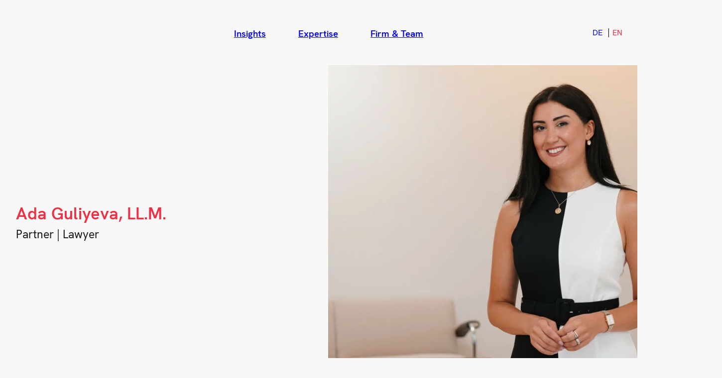

--- FILE ---
content_type: text/html; charset=UTF-8
request_url: https://frontwing.law/en/team/ada-guliyeva-ll-m/
body_size: 14828
content:
<!doctype html>
<html lang="en-US">
<head>
    <meta charset="UTF-8">
    <meta name="viewport" content="width=device-width, initial-scale=1">
    <link rel="profile" href="https://gmpg.org/xfn/11">

	<meta name='robots' content='index, follow, max-image-preview:large, max-snippet:-1, max-video-preview:-1' />

	<!-- This site is optimized with the Yoast SEO plugin v26.6 - https://yoast.com/wordpress/plugins/seo/ -->
	<title>Ada Guliyeva, LL.M. | frontwing</title>
	<link rel="canonical" href="/" />
	<meta property="og:locale" content="en_US" />
	<meta property="og:type" content="article" />
	<meta property="og:description" content="&nbsp;" />
	<meta property="og:site_name" content="frontwing" />
	<meta property="article:modified_time" content="2023-10-24T13:38:16+00:00" />
	<meta name="twitter:card" content="summary_large_image" />
	<script type="application/ld+json" class="yoast-schema-graph">{"@context":"https://schema.org","@graph":[{"@type":"ImageObject","inLanguage":"en-US","@id":"#primaryimage","url":"https://frontwing.law/wp-content/uploads/2023/09/DSC00728-scaled.jpg","contentUrl":"https://frontwing.law/wp-content/uploads/2023/09/DSC00728-scaled.jpg","width":6000,"height":4000},{"@type":"WebSite","@id":"https://frontwing.law/en/#website","url":"https://frontwing.law/en/","name":"frontwing","description":"Innovative Rechtsberatung und Prozessführung für eine neue Zeit","publisher":{"@id":"https://frontwing.law/en/#organization"},"potentialAction":[{"@type":"SearchAction","target":{"@type":"EntryPoint","urlTemplate":"https://frontwing.law/en/?s={search_term_string}"},"query-input":{"@type":"PropertyValueSpecification","valueRequired":true,"valueName":"search_term_string"}}],"inLanguage":"en-US"},{"@type":"Organization","@id":"https://frontwing.law/en/#organization","name":"frontwing","url":"https://frontwing.law/en/","logo":{"@type":"ImageObject","inLanguage":"en-US","@id":"https://frontwing.law/en/#/schema/logo/image/","url":"https://frontwing.law/wp-content/uploads/2023/07/logo-dev.png","contentUrl":"https://frontwing.law/wp-content/uploads/2023/07/logo-dev.png","width":360,"height":122,"caption":"frontwing"},"image":{"@id":"https://frontwing.law/en/#/schema/logo/image/"}}]}</script>
	<!-- / Yoast SEO plugin. -->


<style id='wp-img-auto-sizes-contain-inline-css' type='text/css'>
img:is([sizes=auto i],[sizes^="auto," i]){contain-intrinsic-size:3000px 1500px}
/*# sourceURL=wp-img-auto-sizes-contain-inline-css */
</style>
<link rel='stylesheet' id='wp-block-library-css' href='https://frontwing.law/wp-includes/css/dist/block-library/style.min.css?ver=6.9' type='text/css' media='all' />
<style id='wp-block-heading-inline-css' type='text/css'>
h1:where(.wp-block-heading).has-background,h2:where(.wp-block-heading).has-background,h3:where(.wp-block-heading).has-background,h4:where(.wp-block-heading).has-background,h5:where(.wp-block-heading).has-background,h6:where(.wp-block-heading).has-background{padding:1.25em 2.375em}h1.has-text-align-left[style*=writing-mode]:where([style*=vertical-lr]),h1.has-text-align-right[style*=writing-mode]:where([style*=vertical-rl]),h2.has-text-align-left[style*=writing-mode]:where([style*=vertical-lr]),h2.has-text-align-right[style*=writing-mode]:where([style*=vertical-rl]),h3.has-text-align-left[style*=writing-mode]:where([style*=vertical-lr]),h3.has-text-align-right[style*=writing-mode]:where([style*=vertical-rl]),h4.has-text-align-left[style*=writing-mode]:where([style*=vertical-lr]),h4.has-text-align-right[style*=writing-mode]:where([style*=vertical-rl]),h5.has-text-align-left[style*=writing-mode]:where([style*=vertical-lr]),h5.has-text-align-right[style*=writing-mode]:where([style*=vertical-rl]),h6.has-text-align-left[style*=writing-mode]:where([style*=vertical-lr]),h6.has-text-align-right[style*=writing-mode]:where([style*=vertical-rl]){rotate:180deg}
/*# sourceURL=https://frontwing.law/wp-includes/blocks/heading/style.min.css */
</style>
<style id='wp-block-list-inline-css' type='text/css'>
ol,ul{box-sizing:border-box}:root :where(.wp-block-list.has-background){padding:1.25em 2.375em}
/*# sourceURL=https://frontwing.law/wp-includes/blocks/list/style.min.css */
</style>
<style id='wp-block-group-inline-css' type='text/css'>
.wp-block-group{box-sizing:border-box}:where(.wp-block-group.wp-block-group-is-layout-constrained){position:relative}
/*# sourceURL=https://frontwing.law/wp-includes/blocks/group/style.min.css */
</style>
<style id='wp-block-paragraph-inline-css' type='text/css'>
.is-small-text{font-size:.875em}.is-regular-text{font-size:1em}.is-large-text{font-size:2.25em}.is-larger-text{font-size:3em}.has-drop-cap:not(:focus):first-letter{float:left;font-size:8.4em;font-style:normal;font-weight:100;line-height:.68;margin:.05em .1em 0 0;text-transform:uppercase}body.rtl .has-drop-cap:not(:focus):first-letter{float:none;margin-left:.1em}p.has-drop-cap.has-background{overflow:hidden}:root :where(p.has-background){padding:1.25em 2.375em}:where(p.has-text-color:not(.has-link-color)) a{color:inherit}p.has-text-align-left[style*="writing-mode:vertical-lr"],p.has-text-align-right[style*="writing-mode:vertical-rl"]{rotate:180deg}
/*# sourceURL=https://frontwing.law/wp-includes/blocks/paragraph/style.min.css */
</style>
<style id='global-styles-inline-css' type='text/css'>
:root{--wp--preset--aspect-ratio--square: 1;--wp--preset--aspect-ratio--4-3: 4/3;--wp--preset--aspect-ratio--3-4: 3/4;--wp--preset--aspect-ratio--3-2: 3/2;--wp--preset--aspect-ratio--2-3: 2/3;--wp--preset--aspect-ratio--16-9: 16/9;--wp--preset--aspect-ratio--9-16: 9/16;--wp--preset--color--black: #000000;--wp--preset--color--cyan-bluish-gray: #abb8c3;--wp--preset--color--white: #ffffff;--wp--preset--color--pale-pink: #f78da7;--wp--preset--color--vivid-red: #cf2e2e;--wp--preset--color--luminous-vivid-orange: #ff6900;--wp--preset--color--luminous-vivid-amber: #fcb900;--wp--preset--color--light-green-cyan: #7bdcb5;--wp--preset--color--vivid-green-cyan: #00d084;--wp--preset--color--pale-cyan-blue: #8ed1fc;--wp--preset--color--vivid-cyan-blue: #0693e3;--wp--preset--color--vivid-purple: #9b51e0;--wp--preset--color--red: #8A3629;--wp--preset--gradient--vivid-cyan-blue-to-vivid-purple: linear-gradient(135deg,rgb(6,147,227) 0%,rgb(155,81,224) 100%);--wp--preset--gradient--light-green-cyan-to-vivid-green-cyan: linear-gradient(135deg,rgb(122,220,180) 0%,rgb(0,208,130) 100%);--wp--preset--gradient--luminous-vivid-amber-to-luminous-vivid-orange: linear-gradient(135deg,rgb(252,185,0) 0%,rgb(255,105,0) 100%);--wp--preset--gradient--luminous-vivid-orange-to-vivid-red: linear-gradient(135deg,rgb(255,105,0) 0%,rgb(207,46,46) 100%);--wp--preset--gradient--very-light-gray-to-cyan-bluish-gray: linear-gradient(135deg,rgb(238,238,238) 0%,rgb(169,184,195) 100%);--wp--preset--gradient--cool-to-warm-spectrum: linear-gradient(135deg,rgb(74,234,220) 0%,rgb(151,120,209) 20%,rgb(207,42,186) 40%,rgb(238,44,130) 60%,rgb(251,105,98) 80%,rgb(254,248,76) 100%);--wp--preset--gradient--blush-light-purple: linear-gradient(135deg,rgb(255,206,236) 0%,rgb(152,150,240) 100%);--wp--preset--gradient--blush-bordeaux: linear-gradient(135deg,rgb(254,205,165) 0%,rgb(254,45,45) 50%,rgb(107,0,62) 100%);--wp--preset--gradient--luminous-dusk: linear-gradient(135deg,rgb(255,203,112) 0%,rgb(199,81,192) 50%,rgb(65,88,208) 100%);--wp--preset--gradient--pale-ocean: linear-gradient(135deg,rgb(255,245,203) 0%,rgb(182,227,212) 50%,rgb(51,167,181) 100%);--wp--preset--gradient--electric-grass: linear-gradient(135deg,rgb(202,248,128) 0%,rgb(113,206,126) 100%);--wp--preset--gradient--midnight: linear-gradient(135deg,rgb(2,3,129) 0%,rgb(40,116,252) 100%);--wp--preset--font-size--small: 13px;--wp--preset--font-size--medium: 20px;--wp--preset--font-size--large: 36px;--wp--preset--font-size--x-large: 42px;--wp--preset--spacing--20: 0.44rem;--wp--preset--spacing--30: 0.67rem;--wp--preset--spacing--40: 1rem;--wp--preset--spacing--50: 1.5rem;--wp--preset--spacing--60: 2.25rem;--wp--preset--spacing--70: 3.38rem;--wp--preset--spacing--80: 5.06rem;--wp--preset--spacing--default: 50px;--wp--preset--spacing--medium: 100px;--wp--preset--spacing--large: 150px;--wp--preset--shadow--natural: 6px 6px 9px rgba(0, 0, 0, 0.2);--wp--preset--shadow--deep: 12px 12px 50px rgba(0, 0, 0, 0.4);--wp--preset--shadow--sharp: 6px 6px 0px rgba(0, 0, 0, 0.2);--wp--preset--shadow--outlined: 6px 6px 0px -3px rgb(255, 255, 255), 6px 6px rgb(0, 0, 0);--wp--preset--shadow--crisp: 6px 6px 0px rgb(0, 0, 0);}:root { --wp--style--global--content-size: 800px;--wp--style--global--wide-size: 1000px; }:where(body) { margin: 0; }.wp-site-blocks > .alignleft { float: left; margin-right: 2em; }.wp-site-blocks > .alignright { float: right; margin-left: 2em; }.wp-site-blocks > .aligncenter { justify-content: center; margin-left: auto; margin-right: auto; }:where(.is-layout-flex){gap: 0.5em;}:where(.is-layout-grid){gap: 0.5em;}.is-layout-flow > .alignleft{float: left;margin-inline-start: 0;margin-inline-end: 2em;}.is-layout-flow > .alignright{float: right;margin-inline-start: 2em;margin-inline-end: 0;}.is-layout-flow > .aligncenter{margin-left: auto !important;margin-right: auto !important;}.is-layout-constrained > .alignleft{float: left;margin-inline-start: 0;margin-inline-end: 2em;}.is-layout-constrained > .alignright{float: right;margin-inline-start: 2em;margin-inline-end: 0;}.is-layout-constrained > .aligncenter{margin-left: auto !important;margin-right: auto !important;}.is-layout-constrained > :where(:not(.alignleft):not(.alignright):not(.alignfull)){max-width: var(--wp--style--global--content-size);margin-left: auto !important;margin-right: auto !important;}.is-layout-constrained > .alignwide{max-width: var(--wp--style--global--wide-size);}body .is-layout-flex{display: flex;}.is-layout-flex{flex-wrap: wrap;align-items: center;}.is-layout-flex > :is(*, div){margin: 0;}body .is-layout-grid{display: grid;}.is-layout-grid > :is(*, div){margin: 0;}body{padding-top: 0px;padding-right: 0px;padding-bottom: 0px;padding-left: 0px;}a:where(:not(.wp-element-button)){text-decoration: underline;}:root :where(.wp-element-button, .wp-block-button__link){background-color: #32373c;border-width: 0;color: #fff;font-family: inherit;font-size: inherit;font-style: inherit;font-weight: inherit;letter-spacing: inherit;line-height: inherit;padding-top: calc(0.667em + 2px);padding-right: calc(1.333em + 2px);padding-bottom: calc(0.667em + 2px);padding-left: calc(1.333em + 2px);text-decoration: none;text-transform: inherit;}.has-black-color{color: var(--wp--preset--color--black) !important;}.has-cyan-bluish-gray-color{color: var(--wp--preset--color--cyan-bluish-gray) !important;}.has-white-color{color: var(--wp--preset--color--white) !important;}.has-pale-pink-color{color: var(--wp--preset--color--pale-pink) !important;}.has-vivid-red-color{color: var(--wp--preset--color--vivid-red) !important;}.has-luminous-vivid-orange-color{color: var(--wp--preset--color--luminous-vivid-orange) !important;}.has-luminous-vivid-amber-color{color: var(--wp--preset--color--luminous-vivid-amber) !important;}.has-light-green-cyan-color{color: var(--wp--preset--color--light-green-cyan) !important;}.has-vivid-green-cyan-color{color: var(--wp--preset--color--vivid-green-cyan) !important;}.has-pale-cyan-blue-color{color: var(--wp--preset--color--pale-cyan-blue) !important;}.has-vivid-cyan-blue-color{color: var(--wp--preset--color--vivid-cyan-blue) !important;}.has-vivid-purple-color{color: var(--wp--preset--color--vivid-purple) !important;}.has-red-color{color: var(--wp--preset--color--red) !important;}.has-black-background-color{background-color: var(--wp--preset--color--black) !important;}.has-cyan-bluish-gray-background-color{background-color: var(--wp--preset--color--cyan-bluish-gray) !important;}.has-white-background-color{background-color: var(--wp--preset--color--white) !important;}.has-pale-pink-background-color{background-color: var(--wp--preset--color--pale-pink) !important;}.has-vivid-red-background-color{background-color: var(--wp--preset--color--vivid-red) !important;}.has-luminous-vivid-orange-background-color{background-color: var(--wp--preset--color--luminous-vivid-orange) !important;}.has-luminous-vivid-amber-background-color{background-color: var(--wp--preset--color--luminous-vivid-amber) !important;}.has-light-green-cyan-background-color{background-color: var(--wp--preset--color--light-green-cyan) !important;}.has-vivid-green-cyan-background-color{background-color: var(--wp--preset--color--vivid-green-cyan) !important;}.has-pale-cyan-blue-background-color{background-color: var(--wp--preset--color--pale-cyan-blue) !important;}.has-vivid-cyan-blue-background-color{background-color: var(--wp--preset--color--vivid-cyan-blue) !important;}.has-vivid-purple-background-color{background-color: var(--wp--preset--color--vivid-purple) !important;}.has-red-background-color{background-color: var(--wp--preset--color--red) !important;}.has-black-border-color{border-color: var(--wp--preset--color--black) !important;}.has-cyan-bluish-gray-border-color{border-color: var(--wp--preset--color--cyan-bluish-gray) !important;}.has-white-border-color{border-color: var(--wp--preset--color--white) !important;}.has-pale-pink-border-color{border-color: var(--wp--preset--color--pale-pink) !important;}.has-vivid-red-border-color{border-color: var(--wp--preset--color--vivid-red) !important;}.has-luminous-vivid-orange-border-color{border-color: var(--wp--preset--color--luminous-vivid-orange) !important;}.has-luminous-vivid-amber-border-color{border-color: var(--wp--preset--color--luminous-vivid-amber) !important;}.has-light-green-cyan-border-color{border-color: var(--wp--preset--color--light-green-cyan) !important;}.has-vivid-green-cyan-border-color{border-color: var(--wp--preset--color--vivid-green-cyan) !important;}.has-pale-cyan-blue-border-color{border-color: var(--wp--preset--color--pale-cyan-blue) !important;}.has-vivid-cyan-blue-border-color{border-color: var(--wp--preset--color--vivid-cyan-blue) !important;}.has-vivid-purple-border-color{border-color: var(--wp--preset--color--vivid-purple) !important;}.has-red-border-color{border-color: var(--wp--preset--color--red) !important;}.has-vivid-cyan-blue-to-vivid-purple-gradient-background{background: var(--wp--preset--gradient--vivid-cyan-blue-to-vivid-purple) !important;}.has-light-green-cyan-to-vivid-green-cyan-gradient-background{background: var(--wp--preset--gradient--light-green-cyan-to-vivid-green-cyan) !important;}.has-luminous-vivid-amber-to-luminous-vivid-orange-gradient-background{background: var(--wp--preset--gradient--luminous-vivid-amber-to-luminous-vivid-orange) !important;}.has-luminous-vivid-orange-to-vivid-red-gradient-background{background: var(--wp--preset--gradient--luminous-vivid-orange-to-vivid-red) !important;}.has-very-light-gray-to-cyan-bluish-gray-gradient-background{background: var(--wp--preset--gradient--very-light-gray-to-cyan-bluish-gray) !important;}.has-cool-to-warm-spectrum-gradient-background{background: var(--wp--preset--gradient--cool-to-warm-spectrum) !important;}.has-blush-light-purple-gradient-background{background: var(--wp--preset--gradient--blush-light-purple) !important;}.has-blush-bordeaux-gradient-background{background: var(--wp--preset--gradient--blush-bordeaux) !important;}.has-luminous-dusk-gradient-background{background: var(--wp--preset--gradient--luminous-dusk) !important;}.has-pale-ocean-gradient-background{background: var(--wp--preset--gradient--pale-ocean) !important;}.has-electric-grass-gradient-background{background: var(--wp--preset--gradient--electric-grass) !important;}.has-midnight-gradient-background{background: var(--wp--preset--gradient--midnight) !important;}.has-small-font-size{font-size: var(--wp--preset--font-size--small) !important;}.has-medium-font-size{font-size: var(--wp--preset--font-size--medium) !important;}.has-large-font-size{font-size: var(--wp--preset--font-size--large) !important;}.has-x-large-font-size{font-size: var(--wp--preset--font-size--x-large) !important;}
/*# sourceURL=global-styles-inline-css */
</style>

<link rel='stylesheet' id='wp-components-css' href='https://frontwing.law/wp-includes/css/dist/components/style.min.css?ver=6.9' type='text/css' media='all' />
<link rel='stylesheet' id='wp-preferences-css' href='https://frontwing.law/wp-includes/css/dist/preferences/style.min.css?ver=6.9' type='text/css' media='all' />
<link rel='stylesheet' id='wp-block-editor-css' href='https://frontwing.law/wp-includes/css/dist/block-editor/style.min.css?ver=6.9' type='text/css' media='all' />
<link rel='stylesheet' id='popup-maker-block-library-style-css' href='https://frontwing.law/wp-content/plugins/popup-maker/dist/packages/block-library-style.css?ver=dbea705cfafe089d65f1' type='text/css' media='all' />
<link rel='stylesheet' id='contact-form-7-css' href='https://frontwing.law/wp-content/plugins/contact-form-7/includes/css/styles.css?ver=6.1.4' type='text/css' media='all' />
<link rel='stylesheet' id='wpml-legacy-horizontal-list-0-css' href='https://frontwing.law/wp-content/plugins/sitepress-multilingual-cms/templates/language-switchers/legacy-list-horizontal/style.min.css?ver=1' type='text/css' media='all' />
<link rel='stylesheet' id='f4-index-css' href='https://frontwing.law/wp-content/themes/frontwing-theme/assets/styles/index.css?id=af51c19dfb3c3ed7ee7ee4b17577c705' type='text/css' media='all' />
<link rel='stylesheet' id='borlabs-cookie-custom-css' href='https://frontwing.law/wp-content/cache/borlabs-cookie/1/borlabs-cookie-1-en.css?ver=3.3.23-65' type='text/css' media='all' />
<script type="text/javascript" id="wpml-cookie-js-extra">
/* <![CDATA[ */
var wpml_cookies = {"wp-wpml_current_language":{"value":"en","expires":1,"path":"/"}};
var wpml_cookies = {"wp-wpml_current_language":{"value":"en","expires":1,"path":"/"}};
//# sourceURL=wpml-cookie-js-extra
/* ]]> */
</script>
<script type="text/javascript" src="https://frontwing.law/wp-content/plugins/sitepress-multilingual-cms/res/js/cookies/language-cookie.js?ver=486900" id="wpml-cookie-js" defer="defer" data-wp-strategy="defer"></script>
<script type="text/javascript" src="https://frontwing.law/wp-content/themes/frontwing-theme/assets/scripts/header.js?id=d22154cc04dbc2656ed4ca8e3cf9aa0d" id="f4-header-js"></script>
<script data-no-optimize="1" data-no-minify="1" data-cfasync="false" type="text/javascript" src="https://frontwing.law/wp-content/cache/borlabs-cookie/1/borlabs-cookie-config-en.json.js?ver=3.3.23-71" id="borlabs-cookie-config-js"></script>
<script data-no-optimize="1" data-no-minify="1" data-cfasync="false" type="text/javascript" src="https://frontwing.law/wp-content/plugins/borlabs-cookie/assets/javascript/borlabs-cookie-prioritize.min.js?ver=3.3.23" id="borlabs-cookie-prioritize-js"></script>
<meta name="generator" content="WPML ver:4.8.6 stt:1,3;" />
<link rel="preload" href="https://frontwing.law/wp-content/themes/frontwing-theme/assets/fonts/HKGrotesk-Bold.woff2?f663c78845c7c06d7a4905586578b5d6" as="font" type="font/woff2" crossorigin><link rel="preload" href="https://frontwing.law/wp-content/themes/frontwing-theme/assets/fonts/HKGrotesk-Regular.woff2?73de515557968fef7cbd497871249cb6" as="font" type="font/woff2" crossorigin><link rel="preload" href="https://frontwing.law/wp-content/themes/frontwing-theme/assets/fonts/HKGrotesk-SemiBold.woff2?0483b97a280cc1702314403260ffaa32" as="font" type="font/woff2" crossorigin><script data-borlabs-cookie-script-blocker-ignore>
if ('0' === '1' && ('0' === '1' || '1' === '1')) {
	window['gtag_enable_tcf_support'] = true;
}
window.dataLayer = window.dataLayer || [];
function gtag(){dataLayer.push(arguments);}
gtag('set', 'developer_id.dYjRjMm', true);
if('0' === '1' || '1' === '1') {
	if (window.BorlabsCookieGoogleConsentModeDefaultSet !== true) {
        let getCookieValue = function (name) {
            return document.cookie.match('(^|;)\\s*' + name + '\\s*=\\s*([^;]+)')?.pop() || '';
        };
        let cookieValue = getCookieValue('borlabs-cookie-gcs');
        let consentsFromCookie = {};
        if (cookieValue !== '') {
            consentsFromCookie = JSON.parse(decodeURIComponent(cookieValue));
        }
        let defaultValues = {
            'ad_storage': 'denied',
            'ad_user_data': 'denied',
            'ad_personalization': 'denied',
            'analytics_storage': 'denied',
            'functionality_storage': 'denied',
            'personalization_storage': 'denied',
            'security_storage': 'denied',
            'wait_for_update': 500,
        };
        gtag('consent', 'default', { ...defaultValues, ...consentsFromCookie });
    }
    window.BorlabsCookieGoogleConsentModeDefaultSet = true;
    let borlabsCookieConsentChangeHandler = function () {
        window.dataLayer = window.dataLayer || [];
        if (typeof gtag !== 'function') { function gtag(){dataLayer.push(arguments);} }

        let getCookieValue = function (name) {
            return document.cookie.match('(^|;)\\s*' + name + '\\s*=\\s*([^;]+)')?.pop() || '';
        };
        let cookieValue = getCookieValue('borlabs-cookie-gcs');
        let consentsFromCookie = {};
        if (cookieValue !== '') {
            consentsFromCookie = JSON.parse(decodeURIComponent(cookieValue));
        }

        consentsFromCookie.ad_storage = BorlabsCookie.Consents.hasConsent('google-ads') ? 'granted' : 'denied';
		consentsFromCookie.ad_user_data = BorlabsCookie.Consents.hasConsent('google-ads') ? 'granted' : 'denied';
		consentsFromCookie.ad_personalization = BorlabsCookie.Consents.hasConsent('google-ads') ? 'granted' : 'denied';

        BorlabsCookie.CookieLibrary.setCookie(
            'borlabs-cookie-gcs',
            JSON.stringify(consentsFromCookie),
            BorlabsCookie.Settings.automaticCookieDomainAndPath.value ? '' : BorlabsCookie.Settings.cookieDomain.value,
            BorlabsCookie.Settings.cookiePath.value,
            BorlabsCookie.Cookie.getPluginCookie().expires,
            BorlabsCookie.Settings.cookieSecure.value,
            BorlabsCookie.Settings.cookieSameSite.value
        );
    }
    document.addEventListener('borlabs-cookie-consent-saved', borlabsCookieConsentChangeHandler);
    document.addEventListener('borlabs-cookie-handle-unblock', borlabsCookieConsentChangeHandler);
}
if('0' === '1') {
    gtag("js", new Date());

    gtag("config", "AW-000000000");

    (function (w, d, s, i) {
    var f = d.getElementsByTagName(s)[0],
        j = d.createElement(s);
    j.async = true;
    j.src =
        "https://www.googletagmanager.com/gtag/js?id=" + i;
    f.parentNode.insertBefore(j, f);
    })(window, document, "script", "AW-000000000");
}
</script><script data-borlabs-cookie-script-blocker-ignore>
if ('0' === '1' && ('0' === '1' || '1' === '1')) {
    window['gtag_enable_tcf_support'] = true;
}
window.dataLayer = window.dataLayer || [];
if (typeof gtag !== 'function') {
    function gtag() {
        dataLayer.push(arguments);
    }
}
gtag('set', 'developer_id.dYjRjMm', true);
if ('0' === '1' || '1' === '1') {
    if (window.BorlabsCookieGoogleConsentModeDefaultSet !== true) {
        let getCookieValue = function (name) {
            return document.cookie.match('(^|;)\\s*' + name + '\\s*=\\s*([^;]+)')?.pop() || '';
        };
        let cookieValue = getCookieValue('borlabs-cookie-gcs');
        let consentsFromCookie = {};
        if (cookieValue !== '') {
            consentsFromCookie = JSON.parse(decodeURIComponent(cookieValue));
        }
        let defaultValues = {
            'ad_storage': 'denied',
            'ad_user_data': 'denied',
            'ad_personalization': 'denied',
            'analytics_storage': 'denied',
            'functionality_storage': 'denied',
            'personalization_storage': 'denied',
            'security_storage': 'denied',
            'wait_for_update': 500,
        };
        gtag('consent', 'default', { ...defaultValues, ...consentsFromCookie });
    }
    window.BorlabsCookieGoogleConsentModeDefaultSet = true;
    let borlabsCookieConsentChangeHandler = function () {
        window.dataLayer = window.dataLayer || [];
        if (typeof gtag !== 'function') { function gtag(){dataLayer.push(arguments);} }

        let getCookieValue = function (name) {
            return document.cookie.match('(^|;)\\s*' + name + '\\s*=\\s*([^;]+)')?.pop() || '';
        };
        let cookieValue = getCookieValue('borlabs-cookie-gcs');
        let consentsFromCookie = {};
        if (cookieValue !== '') {
            consentsFromCookie = JSON.parse(decodeURIComponent(cookieValue));
        }

        consentsFromCookie.analytics_storage = BorlabsCookie.Consents.hasConsent('google-analytics') ? 'granted' : 'denied';

        BorlabsCookie.CookieLibrary.setCookie(
            'borlabs-cookie-gcs',
            JSON.stringify(consentsFromCookie),
            BorlabsCookie.Settings.automaticCookieDomainAndPath.value ? '' : BorlabsCookie.Settings.cookieDomain.value,
            BorlabsCookie.Settings.cookiePath.value,
            BorlabsCookie.Cookie.getPluginCookie().expires,
            BorlabsCookie.Settings.cookieSecure.value,
            BorlabsCookie.Settings.cookieSameSite.value
        );
    }
    document.addEventListener('borlabs-cookie-consent-saved', borlabsCookieConsentChangeHandler);
    document.addEventListener('borlabs-cookie-handle-unblock', borlabsCookieConsentChangeHandler);
}
if ('0' === '1') {
    gtag("js", new Date());
    gtag("config", "G-0000000000", {"anonymize_ip": true});

    (function (w, d, s, i) {
        var f = d.getElementsByTagName(s)[0],
            j = d.createElement(s);
        j.async = true;
        j.src =
            "https://www.googletagmanager.com/gtag/js?id=" + i;
        f.parentNode.insertBefore(j, f);
    })(window, document, "script", "G-0000000000");
}
</script><script data-no-optimize="1" data-no-minify="1" data-cfasync="false" data-borlabs-cookie-script-blocker-ignore>
    (function () {
        if ('0' === '1' && '1' === '1') {
            window['gtag_enable_tcf_support'] = true;
        }
        window.dataLayer = window.dataLayer || [];
        if (typeof window.gtag !== 'function') {
            window.gtag = function () {
                window.dataLayer.push(arguments);
            };
        }
        gtag('set', 'developer_id.dYjRjMm', true);
        if ('1' === '1') {
            let getCookieValue = function (name) {
                return document.cookie.match('(^|;)\\s*' + name + '\\s*=\\s*([^;]+)')?.pop() || '';
            };
            const gtmRegionsData = '{{ google-tag-manager-cm-regional-defaults }}';
            let gtmRegions = [];
            if (gtmRegionsData !== '\{\{ google-tag-manager-cm-regional-defaults \}\}') {
                gtmRegions = JSON.parse(gtmRegionsData);
            }
            let defaultRegion = null;
            for (let gtmRegionIndex in gtmRegions) {
                let gtmRegion = gtmRegions[gtmRegionIndex];
                if (gtmRegion['google-tag-manager-cm-region'] === '') {
                    defaultRegion = gtmRegion;
                } else {
                    gtag('consent', 'default', {
                        'ad_storage': gtmRegion['google-tag-manager-cm-default-ad-storage'],
                        'ad_user_data': gtmRegion['google-tag-manager-cm-default-ad-user-data'],
                        'ad_personalization': gtmRegion['google-tag-manager-cm-default-ad-personalization'],
                        'analytics_storage': gtmRegion['google-tag-manager-cm-default-analytics-storage'],
                        'functionality_storage': gtmRegion['google-tag-manager-cm-default-functionality-storage'],
                        'personalization_storage': gtmRegion['google-tag-manager-cm-default-personalization-storage'],
                        'security_storage': gtmRegion['google-tag-manager-cm-default-security-storage'],
                        'region': gtmRegion['google-tag-manager-cm-region'].toUpperCase().split(','),
						'wait_for_update': 500,
                    });
                }
            }
            let cookieValue = getCookieValue('borlabs-cookie-gcs');
            let consentsFromCookie = {};
            if (cookieValue !== '') {
                consentsFromCookie = JSON.parse(decodeURIComponent(cookieValue));
            }
            let defaultValues = {
                'ad_storage': defaultRegion === null ? 'denied' : defaultRegion['google-tag-manager-cm-default-ad-storage'],
                'ad_user_data': defaultRegion === null ? 'denied' : defaultRegion['google-tag-manager-cm-default-ad-user-data'],
                'ad_personalization': defaultRegion === null ? 'denied' : defaultRegion['google-tag-manager-cm-default-ad-personalization'],
                'analytics_storage': defaultRegion === null ? 'denied' : defaultRegion['google-tag-manager-cm-default-analytics-storage'],
                'functionality_storage': defaultRegion === null ? 'denied' : defaultRegion['google-tag-manager-cm-default-functionality-storage'],
                'personalization_storage': defaultRegion === null ? 'denied' : defaultRegion['google-tag-manager-cm-default-personalization-storage'],
                'security_storage': defaultRegion === null ? 'denied' : defaultRegion['google-tag-manager-cm-default-security-storage'],
                'wait_for_update': 500,
            };
            gtag('consent', 'default', {...defaultValues, ...consentsFromCookie});
            gtag('set', 'ads_data_redaction', true);
        }

        if ('1' === '1') {
            let url = new URL(window.location.href);

            if ((url.searchParams.has('gtm_debug') && url.searchParams.get('gtm_debug') !== '') || document.cookie.indexOf('__TAG_ASSISTANT=') !== -1 || document.documentElement.hasAttribute('data-tag-assistant-present')) {
                /* GTM block start */
                (function(w,d,s,l,i){w[l]=w[l]||[];w[l].push({'gtm.start':
                        new Date().getTime(),event:'gtm.js'});var f=d.getElementsByTagName(s)[0],
                    j=d.createElement(s),dl=l!='dataLayer'?'&l='+l:'';j.async=true;j.src=
                    'https://www.googletagmanager.com/gtm.js?id='+i+dl;f.parentNode.insertBefore(j,f);
                })(window,document,'script','dataLayer','GTM-KZZQ44WK');
                /* GTM block end */
            } else {
                /* GTM block start */
                (function(w,d,s,l,i){w[l]=w[l]||[];w[l].push({'gtm.start':
                        new Date().getTime(),event:'gtm.js'});var f=d.getElementsByTagName(s)[0],
                    j=d.createElement(s),dl=l!='dataLayer'?'&l='+l:'';j.async=true;j.src=
                    'https://frontwing.law/wp-content/uploads/borlabs-cookie/' + i + '.js?ver=nvkvhbxo';f.parentNode.insertBefore(j,f);
                })(window,document,'script','dataLayer','GTM-KZZQ44WK');
                /* GTM block end */
            }
        }


        let borlabsCookieConsentChangeHandler = function () {
            window.dataLayer = window.dataLayer || [];
            if (typeof window.gtag !== 'function') {
                window.gtag = function() {
                    window.dataLayer.push(arguments);
                };
            }

            let consents = BorlabsCookie.Cookie.getPluginCookie().consents;

            if ('1' === '1') {
                let gtmConsents = {};
                let customConsents = {};

				let services = BorlabsCookie.Services._services;

				for (let service in services) {
					if (service !== 'borlabs-cookie') {
						customConsents['borlabs_cookie_' + service.replaceAll('-', '_')] = BorlabsCookie.Consents.hasConsent(service) ? 'granted' : 'denied';
					}
				}

                if ('0' === '1') {
                    gtmConsents = {
                        'analytics_storage': BorlabsCookie.Consents.hasConsentForServiceGroup('statistics') === true ? 'granted' : 'denied',
                        'functionality_storage': BorlabsCookie.Consents.hasConsentForServiceGroup('statistics') === true ? 'granted' : 'denied',
                        'personalization_storage': BorlabsCookie.Consents.hasConsentForServiceGroup('marketing') === true ? 'granted' : 'denied',
                        'security_storage': BorlabsCookie.Consents.hasConsentForServiceGroup('statistics') === true ? 'granted' : 'denied',
                    };
                } else {
                    gtmConsents = {
                        'ad_storage': BorlabsCookie.Consents.hasConsentForServiceGroup('marketing') === true ? 'granted' : 'denied',
                        'ad_user_data': BorlabsCookie.Consents.hasConsentForServiceGroup('marketing') === true ? 'granted' : 'denied',
                        'ad_personalization': BorlabsCookie.Consents.hasConsentForServiceGroup('marketing') === true ? 'granted' : 'denied',
                        'analytics_storage': BorlabsCookie.Consents.hasConsentForServiceGroup('statistics') === true ? 'granted' : 'denied',
                        'functionality_storage': BorlabsCookie.Consents.hasConsentForServiceGroup('statistics') === true ? 'granted' : 'denied',
                        'personalization_storage': BorlabsCookie.Consents.hasConsentForServiceGroup('marketing') === true ? 'granted' : 'denied',
                        'security_storage': BorlabsCookie.Consents.hasConsentForServiceGroup('statistics') === true ? 'granted' : 'denied',
                    };
                }
                BorlabsCookie.CookieLibrary.setCookie(
                    'borlabs-cookie-gcs',
                    JSON.stringify(gtmConsents),
                    BorlabsCookie.Settings.automaticCookieDomainAndPath.value ? '' : BorlabsCookie.Settings.cookieDomain.value,
                    BorlabsCookie.Settings.cookiePath.value,
                    BorlabsCookie.Cookie.getPluginCookie().expires,
                    BorlabsCookie.Settings.cookieSecure.value,
                    BorlabsCookie.Settings.cookieSameSite.value
                );
                gtag('consent', 'update', {...gtmConsents, ...customConsents});
            }


            for (let serviceGroup in consents) {
                for (let service of consents[serviceGroup]) {
                    if (!window.BorlabsCookieGtmPackageSentEvents.includes(service) && service !== 'borlabs-cookie') {
                        window.dataLayer.push({
                            event: 'borlabs-cookie-opt-in-' + service,
                        });
                        window.BorlabsCookieGtmPackageSentEvents.push(service);
                    }
                }
            }
            let afterConsentsEvent = document.createEvent('Event');
            afterConsentsEvent.initEvent('borlabs-cookie-google-tag-manager-after-consents', true, true);
            document.dispatchEvent(afterConsentsEvent);
        };
        window.BorlabsCookieGtmPackageSentEvents = [];
        document.addEventListener('borlabs-cookie-consent-saved', borlabsCookieConsentChangeHandler);
        document.addEventListener('borlabs-cookie-handle-unblock', borlabsCookieConsentChangeHandler);
    })();
</script><meta name="google-site-verification" content="urPxTTjzEVEtzwH89IUfOANndD-EFsNGDJt8P-jqqms" /><link rel="icon" href="https://frontwing.law/wp-content/uploads/2023/09/cropped-frontwing_kachel_fluegel-32x32.jpg" sizes="32x32" />
<link rel="icon" href="https://frontwing.law/wp-content/uploads/2023/09/cropped-frontwing_kachel_fluegel-192x192.jpg" sizes="192x192" />
<link rel="apple-touch-icon" href="https://frontwing.law/wp-content/uploads/2023/09/cropped-frontwing_kachel_fluegel-180x180.jpg" />
<meta name="msapplication-TileImage" content="https://frontwing.law/wp-content/uploads/2023/09/cropped-frontwing_kachel_fluegel-270x270.jpg" />
		<style type="text/css" id="wp-custom-css">
			.wp-block-spacer.height-50
 {
    height: 50px !important;
}

.wp-block-spacer.height-100
 {
    height: 100px !important;
}

/*Kontaktformular*/
.kontaktformular-wrapper input[type="text"],
.kontaktformular-wrapper input[type="email"],
.kontaktformular-wrapper textarea {
  width: 100%;
  padding: 0.75rem 1rem;
  border: 2px solid #fff;
  border-bottom: 2px solid #ee3043;
  background-color: #fff;
  font-size: 1rem;
  transition: border 0.3s ease;
  margin-bottom: 1.5rem;
}

.kontaktformular-wrapper textarea {
  width: 100%;
  padding: 0.75rem 1rem;
  border: 2px solid #ee3043;
  font-size: 1rem;
  transition: border 0.3s ease;
  margin-bottom: 1.5rem;
}



.kontaktformular-wrapper input[type="text"]:hover,
.kontaktformular-wrapper input[type="email"]:hover,
.kontaktformular-wrapper textarea:hover,
.kontaktformular-wrapper input[type="text"]:focus,
.kontaktformular-wrapper input[type="email"]:focus,
.kontaktformular-wrapper textarea:focus {
  border: 2px solid #ee3043;
  outline: none;
}


.kontaktformular-wrapper ::placeholder {
  color: #999;
	font-family:inherit;
}

.kontaktformular-wrapper .wpcf7-submit {
    background-color: #ee3043;
    border: 1px solid transparent;
    border-radius: 999em;
    color: #fff;
    display: inline-block;
    padding: .8em 2em;
}

.kontaktformular-wrapper .wpcf7-submit:hover {
  background-color: #c32736;
}


.kontaktformular-wrapper input[type="checkbox"] {
  width: 18px;
  height: 18px;
  border: 2px solid #ee3043;
  appearance: none;
  -webkit-appearance: none;
  background-color: #fff;
  margin-right: 8px;
  vertical-align: middle;
  cursor: pointer;
  position: relative;
}


.kontaktformular-wrapper input[type="checkbox"]:checked::before {
  content: "";
  position: absolute;
  width: 16px;
  height: 16px;
  background-color: #ee3043;
}

.kontaktformular-wrapper .wpcf7-acceptance {
  font-size: 0.95rem;
  color: #333;
  margin-bottom: 2rem;
  display: flex;
  align-items: flex-start;
}

.kontaktformular-wrapper .wpcf7-acceptance a {
  color: #ee3043;
  text-decoration: underline;
}

.f4-block-hero-header .kontaktformular-wrapper input[type="text"],
.f4-block-hero-header .kontaktformular-wrapper input[type="email"],
.f4-block-hero-header .kontaktformular-wrapper textarea {
  width: 100%;
  padding: 0.5rem 0.75rem;
  border: 2px solid #fff;
  border-bottom: 2px solid #ee3043;
  background-color: #fff;
  font-size: 0.9rem;
  transition: border 0.3s ease;
  margin-bottom: 0;
}

.f4-block-hero-header .kontaktformular-wrapper textarea {
  border: 2px solid #ee3043;
  min-height: 100px;
}

.f4-block-hero-header .kontaktformular-wrapper input[type="text"]:hover,
.f4-block-hero-header .kontaktformular-wrapper input[type="email"]:hover,
.f4-block-hero-header .kontaktformular-wrapper textarea:hover,
.f4-block-hero-header .kontaktformular-wrapper input[type="text"]:focus,
.f4-block-hero-header .kontaktformular-wrapper input[type="email"]:focus,
.f4-block-hero-header .kontaktformular-wrapper textarea:focus {
  border: 2px solid #ee3043;
  outline: none;
}

.f4-block-hero-header .kontaktformular-wrapper ::placeholder {
  color: #999;
  font-family: inherit;
  font-size: 0.85rem;
}

.f4-block-hero-header .kontaktformular-wrapper .wpcf7-submit {
  background-color: #ee3043;
  border: 1px solid transparent;
  border-radius: 999em;
  color: #fff;
  padding: 0.6em 1.5em;
  font-size: 0.9rem;
}

.f4-block-hero-header .kontaktformular-wrapper .wpcf7-submit:hover {
  background-color: #c32736;
}

.f4-block-hero-header .kontaktformular-wrapper input[type="checkbox"] {
  width: 16px;
  height: 16px;
  border: 2px solid #ee3043;
  margin-right: 6px;
  cursor: pointer;
  position: relative;
}

.f4-block-hero-header .kontaktformular-wrapper input[type="checkbox"]:checked::before {
  content: "";
  position: absolute;
  width: 14px;
  height: 14px;
  background-color: #ee3043;
}

.f4-block-hero-header .kontaktformular-wrapper .wpcf7-acceptance {
  font-size: 0.85rem;
  color: #333;
  margin-bottom: 1.5rem;
  display: flex;
  align-items: flex-start;
}

.f4-block-hero-header .kontaktformular-wrapper .wpcf7-acceptance a {
  color: #ee3043;
  text-decoration: underline;
}

/*CTA BTN*/
.cta-btn a {
    font-size: 16px;
	   width:170px!important;
}

.cta-btn{
  position: fixed !important;
  right: max(16px, env(safe-area-inset-right));
  bottom: max(16px, env(safe-area-inset-bottom));
  z-index: 9999;
  margin: 0 !important;
  transition: opacity .18s ease, transform .18s ease;
	 
}

@media (max-width: 600px){

  .cta-btn{
    position: fixed !important;
    left: 0;
    right: 0;
    bottom: max(0px, env(safe-area-inset-bottom));
    z-index: 9999;
    margin: 0 !important;
    padding: 0 !important;
    transform: none !important;
  }

  .cta-btn.wp-block-button,
  .cta-btn .wp-block-button{
    display: block;
    width: 100%;
  }

  .cta-btn .wp-block-button__link{
    display: block;
    width: 100%!important;
    border-radius: 0 !important;       
    padding: 16px 18px !important;       
    text-align: center;
    font-weight: 700;

    background: #ee3043;
    color: #fff;
    box-shadow: none;                   
  }
	
	.wp-block-button.cta-btn .wp-block-button__link
 {
    aspect-ratio: unset!important;
}
}

/* Add  pagelink icon - TeamSlider / TeamPage */
.has-icon--pagelink .wp-block-button__link:before {
  background-image: url("https://frontwing.law/wp-content/uploads/2025/11/icon_pagelink.png");
}

.f4-block-team-slider .main-slider .swiper-slide__inner .team-member-information .contact_nav ul li.has-icon--pagelink .wp-block-button__link:before {
	background-image: url("https://frontwing.law/wp-content/uploads/2025/11/icon_pagelink_white.png");
}

/* SEA LPs */
.sea-lp-block .kontaktformular-wrapper input[type="text"],
.sea-lp-block .kontaktformular-wrapper input[type="email"] {
    border-bottom: 2px solid #7eb798 !important;
}

.sea-lp-block .kontaktformular-wrapper input[type="text"]:hover, 
.sea-lp-block .kontaktformular-wrapper input[type="text"]:focus,
.sea-lp-block .kontaktformular-wrapper input[type="email"]:hover, 
.sea-lp-block .kontaktformular-wrapper input[type="email"]:focus {
        border: 2px solid #7eb798 !important;
}

.sea-lp-block .kontaktformular-wrapper textarea {
    border: 2px solid #7eb798 !important;
}

.sea-lp-block .kontaktformular-wrapper .wpcf7-submit,
.sea-lp-block .wp-block-button .wp-block-button__link {
    background-color: #2c9c5f !important;
}

.sea-lp-block .kontaktformular-wrapper .wpcf7-submit:hover,
.sea-lp-block .wp-block-button .wp-block-button__link:hover {
    background-color: #2c9c5f !important;
}

.sea-lp-block .kontaktformular-wrapper input[type="checkbox"] {
    border: 2px solid #2c9c5f !important;
}

.sea-lp-block .kontaktformular-wrapper .wpcf7-acceptance a {
    color: #2c9c5f !important;
}		</style>
		</head>

<body class="wp-singular f4_team-template-default single single-f4_team postid-734 wp-theme-frontwing-theme">

<div id="page" class="site">

        <header id="masthead" class="site-header site-header--default">
        <div class="site-header_inner">

            <div class="site-header_block site-header_block--main">
                <div class="site-header_block_inner">
                    <div class="nav-wrap branding">
                    <a class="site-header_branding" href="https://frontwing.law/en/"></a>
                    </div>

                    <div class="nav-wrap">
                        <div class="menu_main menu_desktop"><ul id="menu-hauptnavigation-en" class="menu"><li id="menu-item-753" class="menu-item menu-item-type-post_type menu-item-object-page menu-item-753"><a href="https://frontwing.law/en/insights/">Insights</a></li>
<li id="menu-item-754" class="menu-item menu-item-type-post_type menu-item-object-page menu-item-754"><a href="https://frontwing.law/en/expertise/">Expertise</a></li>
<li id="menu-item-755" class="menu-item menu-item-type-post_type menu-item-object-page menu-item-755"><a href="https://frontwing.law/en/firm-team/">Firm &amp; Team</a></li>
</ul></div>                    </div>


                    <div class="nav-wrap contact">
                                                
<div class="wpml-ls-statics-shortcode_actions wpml-ls wpml-ls-legacy-list-horizontal">
	<ul role="menu"><li class="wpml-ls-slot-shortcode_actions wpml-ls-item wpml-ls-item-de wpml-ls-first-item wpml-ls-item-legacy-list-horizontal" role="none">
				<a href="https://frontwing.law/team/ada-guliyeva-ll-m/" class="wpml-ls-link" role="menuitem"  aria-label="Switch to DE" title="Switch to DE" >
                    <span class="wpml-ls-native" lang="de">DE</span></a>
			</li><li class="wpml-ls-slot-shortcode_actions wpml-ls-item wpml-ls-item-en wpml-ls-current-language wpml-ls-last-item wpml-ls-item-legacy-list-horizontal" role="none">
				<a href="https://frontwing.law/en/team/ada-guliyeva-ll-m/" class="wpml-ls-link" role="menuitem" >
                    <span class="wpml-ls-native" role="menuitem">EN</span></a>
			</li></ul>
</div>
                    </div>


                    <!-- Navigation Modal trigger -->
                    <a class="offcanvas-toggle" data-modal-trigger="{&quot;modalState&quot;:&quot;close&quot;,&quot;modalIds&quot;:[&quot;offcanvas-sidebar-main&quot;],&quot;action&quot;:&quot;toggle&quot;}" data-modal-state="close"><span class="icon-hamburger"></span></a>


                </div>

            </div>

        </div>

    </header><!-- #masthead -->


<dialog id="offcanvas-sidebar-main" class="f4_modal "  data-type="dialog" data-open=""><header class="f4_modal__header"> </header><main class="f4_modal__main"><div class="f4_modal__body"><div class="menu_main menu_desktop"><ul id="menu-hauptnavigation-en" class="menu"><li id="menu-item-753" class="menu-item menu-item-type-post_type menu-item-object-page menu-item-753"><a href="https://frontwing.law/en/insights/">Insights</a></li>
<li id="menu-item-754" class="menu-item menu-item-type-post_type menu-item-object-page menu-item-754"><a href="https://frontwing.law/en/expertise/">Expertise</a></li>
<li id="menu-item-755" class="menu-item menu-item-type-post_type menu-item-object-page menu-item-755"><a href="https://frontwing.law/en/firm-team/">Firm &amp; Team</a></li>
</ul></div></div></main><footer class="f4_modal__footer">
<div class="wpml-ls-statics-shortcode_actions wpml-ls wpml-ls-legacy-list-horizontal">
	<ul role="menu"><li class="wpml-ls-slot-shortcode_actions wpml-ls-item wpml-ls-item-de wpml-ls-first-item wpml-ls-item-legacy-list-horizontal" role="none">
				<a href="https://frontwing.law/team/ada-guliyeva-ll-m/" class="wpml-ls-link" role="menuitem"  aria-label="Switch to DE" title="Switch to DE" >
                    <span class="wpml-ls-native" lang="de">DE</span></a>
			</li><li class="wpml-ls-slot-shortcode_actions wpml-ls-item wpml-ls-item-en wpml-ls-current-language wpml-ls-last-item wpml-ls-item-legacy-list-horizontal" role="none">
				<a href="https://frontwing.law/en/team/ada-guliyeva-ll-m/" class="wpml-ls-link" role="menuitem" >
                    <span class="wpml-ls-native" role="menuitem">EN</span></a>
			</li></ul>
</div>
<div class="menu_meta"><ul id="menu-meta-navigation-en" class="menu"><li id="menu-item-757" class="menu-item menu-item-type-post_type menu-item-object-page menu-item-757"><a href="https://frontwing.law/en/imprint/">Imprint</a></li>
<li id="menu-item-758" class="menu-item menu-item-type-post_type menu-item-object-page menu-item-758"><a rel="privacy-policy" href="https://frontwing.law/en/privacy/">Data Privacy</a></li>
</ul></div></footer></dialog>

    <main id="primary" class="site-main">

        
<article id="post-734" class="post-734 f4_team type-f4_team status-publish has-post-thumbnail hentry f4_team_taxonomy-kollektiver-rechtsschutz-massenverfahren-en">
    <!--	<header class="entry-header">-->
    <!--		-->    <!--	</header>-->
    <!-- .entry-header -->


    <div class="entry-content">


        <div class=" f4-block-hero-header is-layout-constrained alignfull alignleft">
            <div class="block-inner">
                <div class="block-media">
                    <div class="f4_img--adaptive optional-image" ><div class="f4_img-container f4_img--mobile square" ><img width="1000" height="1000" src="https://frontwing.law/wp-content/uploads/2023/09/DSC00593-1000x1000.jpg" class="attachment-hero-desktop size-hero-desktop" alt="" decoding="async" fetchpriority="high" srcset="https://frontwing.law/wp-content/uploads/2023/09/DSC00593-1000x1000.jpg 1000w, https://frontwing.law/wp-content/uploads/2023/09/DSC00593-150x150.jpg 150w, https://frontwing.law/wp-content/uploads/2023/09/DSC00593-500x500.jpg 500w, https://frontwing.law/wp-content/uploads/2023/09/DSC00593-404x404.jpg 404w" sizes="(max-width: 1000px) 100vw, 1000px" /></div><div class="f4_img-container f4_img--desktop square" ><img width="1000" height="1000" src="https://frontwing.law/wp-content/uploads/2023/09/DSC00593-1000x1000.jpg" class="attachment-hero-desktop size-hero-desktop" alt="" decoding="async" srcset="https://frontwing.law/wp-content/uploads/2023/09/DSC00593-1000x1000.jpg 1000w, https://frontwing.law/wp-content/uploads/2023/09/DSC00593-150x150.jpg 150w, https://frontwing.law/wp-content/uploads/2023/09/DSC00593-500x500.jpg 500w, https://frontwing.law/wp-content/uploads/2023/09/DSC00593-404x404.jpg 404w" sizes="(max-width: 1000px) 100vw, 1000px" /></div></div>
                </div>
                <div class="block-content">
                    <div class="acf-innerblocks-container">

                        <h1 class="wp-block-heading">Ada Guliyeva, LL.M.</h1>

                        <div class="jobtitle">Partner | Lawyer</div>
                        

                        <div class="contact_links"><ul class="team_contact_links"><li class="wp-block-button has-icon--email"><a class="wp-block-button__link" title="ada.guliyeva@frontwing.law " href="mailto:ada.guliyeva@frontwing.law " target="_blank" rel="noreferrer" itemprop="sameAs"></a></li><li class="wp-block-button has-icon--phone"><a class="wp-block-button__link" title="+49 40 2981344-15" href="tel:+4940298134415" target="_blank" rel="noreferrer" itemprop="sameAs"></a></li></ul></div>
                    </div>
                </div>
            </div>
        </div>


        
<div class="wp-block-group has-white-background-color has-background is-layout-constrained wp-block-group-is-layout-constrained">
<h2 class="wp-block-heading">Focus | Vita</h2>



<p>Ada Guliyeva is a litigator who represents clients in and out of court in all matters pertaining to commercial law. She specialises in representing clients in corporate disputes and in defending mass and individual claims. Her primary areas of interest and advice are all aspects of national and international corporate and commercial law.</p>



<h2 class="wp-block-heading">Career</h2>



<p class="is-style-p-large">Admitted to practice in the Federal Republic of Germany I Member of the Hanseatic Bar Association Hamburg</p>



<ul class="wp-block-list">
<li>Founding partner at FRONTWING</li>



<li>Lawyer in the Dispute Resolution practice group of an international commercial law firm in Hamburg</li>



<li>LL.M. studies in International Commercial Law at the University of Glasgow</li>



<li>Postgraduate studies in German &amp; International Arbitration at the Johann Wolfgang Goethe University Frankfurt am Main</li>



<li>Traineeship at the Higher Regional Court of Dresden with stations at international commercial law firms in Leipzig and London</li>



<li>Law studies at the University of Leipzig</li>
</ul>



<h2 class="wp-block-heading">Membership</h2>



<ul class="wp-block-list">
<li>Arbeitsgemeinschaft Handels- und Gesellschaftsrecht im Deutschen Anwaltsverein</li>



<li>DIS 40 – Deutsche Institution für Schiedsgerichtsbarkeit e.V. (DIS)</li>



<li>Hamburgischer Anwaltsverein e.V.</li>



<li>Deutscher Juristinnenbund e.V.</li>



<li>Deutscher Anwaltverein</li>
</ul>
</div>



<div  class=" f4-block-team-group has-background has-red-background-color"   >

    <div class="block-inner">

        <div class="block-content">
            <div class="acf-innerblocks-container">

<h2 class="wp-block-heading has-white-color has-text-color">Five experts, one goal: Your success</h2>



<p>Diversity is our greatest asset. We examine complex issues from various angles. We combine 15 years of legal experience in a large law firm with the very personal viewpoints of five distinct characters. In order to achieve success with you, we ensure that you benefit from diverse approaches in this manner.</p>

</div>        </div>

        <div id="team-group-6973202ddd0f1"  class="f4_post-teaser-group f4_post-teaser-group--default  " ><nav data-nav><ul data-list><li data-item class=" "><article  class="f4_post-teaser post-teaser-fw-team-01   has-image"  id="post-729"  data-group-id="team-group-6973202ddd0f1" ><div class="f4_post-teaser__inner"><a class="f4_post-teaser__media "  href="https://frontwing.law/en/team/ferechta-paiwand/"  target="_self"  aria-label="Ferechta Paiwand" ><figure class="f4_img-container  square" ><img width="404" height="404" src="https://frontwing.law/wp-content/uploads/2023/09/IMG-7845-404x404.jpg" class="attachment-team-teaser size-team-teaser" alt="" decoding="async" srcset="https://frontwing.law/wp-content/uploads/2023/09/IMG-7845-404x404.jpg 404w, https://frontwing.law/wp-content/uploads/2023/09/IMG-7845-1000x1000.jpg 1000w, https://frontwing.law/wp-content/uploads/2023/09/IMG-7845-150x150.jpg 150w, https://frontwing.law/wp-content/uploads/2023/09/IMG-7845-500x500.jpg 500w" sizes="(max-width: 404px) 100vw, 404px" /></figure></a><a class="f4_post-teaser__title "  href="https://frontwing.law/en/team/ferechta-paiwand/"  target="_self"  aria-label="Ferechta Paiwand" >Ferechta Paiwand</a><a class="f4_post-teaser__jobtitle "  href="https://frontwing.law/en/team/ferechta-paiwand/"  target="_self"  aria-label="Ferechta Paiwand" >Partner | Lawyer</a><div class="f4_post-teaser__contact_links " ><ul class="team_contact_links"><li class="wp-block-button has-icon--email"><a class="wp-block-button__link" title="ferechta.paiwand@frontwing.law" href="mailto:ferechta.paiwand@frontwing.law" target="_blank" rel="noreferrer" itemprop="sameAs"></a></li><li class="wp-block-button has-icon--phone"><a class="wp-block-button__link" title="+49 40 2981344-12" href="tel:+4940298134412" target="_blank" rel="noreferrer" itemprop="sameAs"></a></li></ul></div></div></article></li><li data-item class=" "><article  class="f4_post-teaser post-teaser-fw-team-01   has-image"  id="post-731"  data-group-id="team-group-6973202ddd0f1" ><div class="f4_post-teaser__inner"><a class="f4_post-teaser__media "  href="https://frontwing.law/en/team/bengt-petersen/"  target="_self"  aria-label="Bengt Petersen" ><figure class="f4_img-container  square" ><img width="404" height="404" src="https://frontwing.law/wp-content/uploads/2023/07/DSC00772-404x404.jpg" class="attachment-team-teaser size-team-teaser" alt="" decoding="async" srcset="https://frontwing.law/wp-content/uploads/2023/07/DSC00772-404x404.jpg 404w, https://frontwing.law/wp-content/uploads/2023/07/DSC00772-1000x1000.jpg 1000w, https://frontwing.law/wp-content/uploads/2023/07/DSC00772-150x150.jpg 150w, https://frontwing.law/wp-content/uploads/2023/07/DSC00772-500x500.jpg 500w" sizes="(max-width: 404px) 100vw, 404px" /></figure></a><a class="f4_post-teaser__title "  href="https://frontwing.law/en/team/bengt-petersen/"  target="_self"  aria-label="Bengt Petersen" >Bengt Petersen</a><a class="f4_post-teaser__jobtitle "  href="https://frontwing.law/en/team/bengt-petersen/"  target="_self"  aria-label="Bengt Petersen" >Partner | Lawyer</a><div class="f4_post-teaser__contact_links " ><ul class="team_contact_links"><li class="wp-block-button has-icon--email"><a class="wp-block-button__link" title="bengt.petersen@frontwing.law" href="mailto:bengt.petersen@frontwing.law" target="_blank" rel="noreferrer" itemprop="sameAs"></a></li><li class="wp-block-button has-icon--phone"><a class="wp-block-button__link" title="040 2981344-14" href="tel:+4940298134414" target="_blank" rel="noreferrer" itemprop="sameAs"></a></li></ul></div></div></article></li><li data-item class=" "><article  class="f4_post-teaser post-teaser-fw-team-01   has-image"  id="post-732"  data-group-id="team-group-6973202ddd0f1" ><div class="f4_post-teaser__inner"><a class="f4_post-teaser__media "  href="https://frontwing.law/en/team/dr-oliver-islam/"  target="_self"  aria-label="Dr. Oliver Islam" ><figure class="f4_img-container  square" ><img width="404" height="404" src="https://frontwing.law/wp-content/uploads/2023/09/DSC00693-404x404.jpg" class="attachment-team-teaser size-team-teaser" alt="" decoding="async" srcset="https://frontwing.law/wp-content/uploads/2023/09/DSC00693-404x404.jpg 404w, https://frontwing.law/wp-content/uploads/2023/09/DSC00693-1000x1000.jpg 1000w, https://frontwing.law/wp-content/uploads/2023/09/DSC00693-150x150.jpg 150w, https://frontwing.law/wp-content/uploads/2023/09/DSC00693-500x500.jpg 500w" sizes="(max-width: 404px) 100vw, 404px" /></figure></a><a class="f4_post-teaser__title "  href="https://frontwing.law/en/team/dr-oliver-islam/"  target="_self"  aria-label="Dr. Oliver Islam" >Dr. Oliver Islam</a><a class="f4_post-teaser__jobtitle "  href="https://frontwing.law/en/team/dr-oliver-islam/"  target="_self"  aria-label="Dr. Oliver Islam" >Partner | Lawyer</a><div class="f4_post-teaser__contact_links " ><ul class="team_contact_links"><li class="wp-block-button has-icon--email"><a class="wp-block-button__link" title="oliver.islam@frontwing.law" href="mailto:oliver.islam@frontwing.law" target="_blank" rel="noreferrer" itemprop="sameAs"></a></li><li class="wp-block-button has-icon--phone"><a class="wp-block-button__link" title="+49 40 2981344-13" href="tel:+4940 298134413" target="_blank" rel="noreferrer" itemprop="sameAs"></a></li></ul></div></div></article></li><li data-item class=" "><article  class="f4_post-teaser post-teaser-fw-team-01   has-image"  id="post-733"  data-group-id="team-group-6973202ddd0f1" ><div class="f4_post-teaser__inner"><a class="f4_post-teaser__media "  href="https://frontwing.law/en/team/dr-helmand-nadi/"  target="_self"  aria-label="Dr. Helmand Nadi" ><figure class="f4_img-container  square" ><img loading="lazy" width="404" height="404" src="https://frontwing.law/wp-content/uploads/2023/09/DSC00740-404x404.jpg" class="attachment-team-teaser size-team-teaser" alt="" decoding="async" srcset="https://frontwing.law/wp-content/uploads/2023/09/DSC00740-404x404.jpg 404w, https://frontwing.law/wp-content/uploads/2023/09/DSC00740-1000x1000.jpg 1000w, https://frontwing.law/wp-content/uploads/2023/09/DSC00740-150x150.jpg 150w, https://frontwing.law/wp-content/uploads/2023/09/DSC00740-500x500.jpg 500w" sizes="auto, (max-width: 404px) 100vw, 404px" /></figure></a><a class="f4_post-teaser__title "  href="https://frontwing.law/en/team/dr-helmand-nadi/"  target="_self"  aria-label="Dr. Helmand Nadi" >Dr. Helmand Nadi</a><a class="f4_post-teaser__jobtitle "  href="https://frontwing.law/en/team/dr-helmand-nadi/"  target="_self"  aria-label="Dr. Helmand Nadi" >Partner | Lawyer</a><div class="f4_post-teaser__contact_links " ><ul class="team_contact_links"><li class="wp-block-button has-icon--email"><a class="wp-block-button__link" title="helmand.nadi@frontwing.law" href="mailto:helmand.nadi@frontwing.law" target="_blank" rel="noreferrer" itemprop="sameAs"></a></li><li class="wp-block-button has-icon--phone"><a class="wp-block-button__link" title="+49 40 2981344-11" href="tel:+4940298134411" target="_blank" rel="noreferrer" itemprop="sameAs"></a></li></ul></div></div></article></li></ul></nav></div>
    </div>

</div>


    </div><!-- .entry-content -->

    </article><!-- #post-734 -->

	<nav class="navigation post-navigation" aria-label="Posts">
		<h2 class="screen-reader-text">Post navigation</h2>
		<div class="nav-links"><div class="nav-next"><a href="https://frontwing.law/en/team/dr-helmand-nadi/" rel="next"><span class="nav-subtitle">Next:</span> <span class="nav-title">Dr. Helmand Nadi</span></a></div></div>
	</nav>
    </main><!-- #main -->



<footer id="colophon" class="site-footer">


    <div class="site-footer_block site-footer_block--main">
        <!--    widget column layout    -->
        <div class="container wide">


			                <div class="site-footer_columns">

                    <div class="site-footer_column site-footer_column--1">
                        <div class="site-header_branding"></div>

                    </div>

					
						                            <div class="site-footer_column site-footer_column--2 footer-column-1">
								<section id="block-14" class="widget widget_block">
<h4 class="wp-block-heading">Contents</h4>
</section><section id="block-15" class="widget widget_block"></section><section id="nav_menu-2" class="widget widget_nav_menu"><div class="menu-footer-menu-en-container"><ul id="menu-footer-menu-en" class="menu"><li id="menu-item-764" class="borlabs-cookie-preference menu-item menu-item-type-custom menu-item-object-custom menu-item-764"><a href="#">Privacy settings</a></li>
<li id="menu-item-759" class="menu-item menu-item-type-post_type menu-item-object-page menu-item-759"><a href="https://frontwing.law/en/insights/">Insights</a></li>
<li id="menu-item-760" class="menu-item menu-item-type-post_type menu-item-object-page menu-item-760"><a href="https://frontwing.law/en/expertise/">Expertise</a></li>
<li id="menu-item-761" class="menu-item menu-item-type-post_type menu-item-object-page menu-item-761"><a href="https://frontwing.law/en/firm-team/">Firm &amp; Team</a></li>
<li id="menu-item-762" class="menu-item menu-item-type-post_type menu-item-object-page menu-item-762"><a href="https://frontwing.law/en/career/">Career</a></li>
<li id="menu-item-763" class="menu-item menu-item-type-post_type menu-item-object-page menu-item-763"><a href="https://frontwing.law/en/contact/">Contact</a></li>
</ul></div></section>                            </div>
							

						
						                            <div class="site-footer_column site-footer_column--3 footer-column-2">
								<section id="block-7" class="widget widget_block">
<h4 class="wp-block-heading">Contact</h4>
</section><section id="block-16" class="widget widget_block"></section><section id="block-8" class="widget widget_block widget_text">
<p><a href="mailto:info@frontwing.law">info@frontwing.law</a></p>
</section><section id="block-9" class="widget widget_block widget_text">
<p><a href="tel:+494029813440">+49 (0)40 2981344-0</a></p>
</section>                            </div>
							

						
						                            <div class="site-footer_column site-footer_column--4 footer-column-3">
								<section id="block-10" class="widget widget_block">
<h4 class="wp-block-heading">Address</h4>
</section><section id="block-17" class="widget widget_block"></section><section id="block-11" class="widget widget_block widget_text">
<p>Alter Fischmarkt 11</p>
</section><section id="block-12" class="widget widget_block widget_text">
<p>20457 Hamburg</p>
</section>                            </div>
							

						
                </div>

				
        </div>
    </div>
    <div class="site-footer_block site-footer_block--meta">
        <div class="container wide">
            <div class="site-footer_columns">
                <div class="site-footer_column site-footer_column--1">
                                    </div>
                <div class="site-footer_column site-footer_column--2">
                <div class="menu_meta"><ul id="menu-meta-navigation-en-1" class="menu"><li class="menu-item menu-item-type-post_type menu-item-object-page menu-item-757"><a href="https://frontwing.law/en/imprint/">Imprint</a></li>
<li class="menu-item menu-item-type-post_type menu-item-object-page menu-item-758"><a rel="privacy-policy" href="https://frontwing.law/en/privacy/">Data Privacy</a></li>
</ul></div>                </div>
            </div>
        </div>
    </div>

</footer><!-- #colophon -->
</div><!-- #page -->

<script type="speculationrules">
{"prefetch":[{"source":"document","where":{"and":[{"href_matches":"/en/*"},{"not":{"href_matches":["/wp-*.php","/wp-admin/*","/wp-content/uploads/*","/wp-content/*","/wp-content/plugins/*","/wp-content/themes/frontwing-theme/*","/en/*\\?(.+)"]}},{"not":{"selector_matches":"a[rel~=\"nofollow\"]"}},{"not":{"selector_matches":".no-prefetch, .no-prefetch a"}}]},"eagerness":"conservative"}]}
</script>
<script type="importmap" id="wp-importmap">
{"imports":{"borlabs-cookie-core":"https://frontwing.law/wp-content/plugins/borlabs-cookie/assets/javascript/borlabs-cookie.min.js?ver=3.3.23"}}
</script>
<script type="module" src="https://frontwing.law/wp-content/plugins/borlabs-cookie/assets/javascript/borlabs-cookie.min.js?ver=3.3.23" id="borlabs-cookie-core-js-module" data-cfasync="false" data-no-minify="1" data-no-optimize="1"></script>
<script type="module" src="https://frontwing.law/wp-content/plugins/borlabs-cookie/assets/javascript/borlabs-cookie-legacy-backward-compatibility.min.js?ver=3.3.23" id="borlabs-cookie-legacy-backward-compatibility-js-module"></script>
<!--googleoff: all--><div data-nosnippet data-borlabs-cookie-consent-required='true' id='BorlabsCookieBox'></div><div id='BorlabsCookieWidget' class='brlbs-cmpnt-container'></div><!--googleon: all--><script>document.addEventListener('DOMContentLoaded', function() {
  let scrollY = 0;
  let locked = false;

  jQuery(document).on('pumAfterOpen', function() {
    if (locked) return;
    locked = true;
    scrollY = window.scrollY;
    document.body.style.position = 'fixed';
    document.body.style.top = `-${scrollY}px`;
    document.body.style.left = '0';
    document.body.style.right = '0';
    document.body.style.width = '100%';
  });

  jQuery(document).on('pumAfterClose', function() {
    if (!locked) return;
    locked = false;
    const y = parseInt(document.body.style.top || '0', 10) * -1;
    document.body.style.position = '';
    document.body.style.top = '';
    document.body.style.left = '';
    document.body.style.right = '';
    document.body.style.width = '';
    // Pause. Waiting Popup Maker
    requestAnimationFrame(() => window.scrollTo({ top: y, behavior: 'instant' }));
  });
});</script><script type="text/javascript" src="https://frontwing.law/wp-includes/js/dist/hooks.min.js?ver=dd5603f07f9220ed27f1" id="wp-hooks-js"></script>
<script type="text/javascript" src="https://frontwing.law/wp-includes/js/dist/i18n.min.js?ver=c26c3dc7bed366793375" id="wp-i18n-js"></script>
<script type="text/javascript" id="wp-i18n-js-after">
/* <![CDATA[ */
wp.i18n.setLocaleData( { 'text direction\u0004ltr': [ 'ltr' ] } );
//# sourceURL=wp-i18n-js-after
/* ]]> */
</script>
<script type="text/javascript" src="https://frontwing.law/wp-content/plugins/contact-form-7/includes/swv/js/index.js?ver=6.1.4" id="swv-js"></script>
<script type="text/javascript" id="contact-form-7-js-before">
/* <![CDATA[ */
var wpcf7 = {
    "api": {
        "root": "https:\/\/frontwing.law\/en\/wp-json\/",
        "namespace": "contact-form-7\/v1"
    }
};
//# sourceURL=contact-form-7-js-before
/* ]]> */
</script>
<script type="text/javascript" src="https://frontwing.law/wp-content/plugins/contact-form-7/includes/js/index.js?ver=6.1.4" id="contact-form-7-js"></script>
<script type="text/javascript" id="f4-index-js-extra">
/* <![CDATA[ */
var f4_script_vars = {"ajax":{"url":"https://frontwing.law/wp-admin/admin-ajax.php","nonce":"4b87b62c58"},"query":"{\"query\":null,\"query_vars\":[],\"tax_query\":null,\"meta_query\":false,\"date_query\":false,\"queried_object\":null,\"queried_object_id\":null,\"request\":null,\"posts\":null,\"post_count\":0,\"current_post\":-1,\"before_loop\":true,\"in_the_loop\":false,\"post\":null,\"comments\":null,\"comment_count\":0,\"current_comment\":-1,\"comment\":null,\"found_posts\":0,\"max_num_pages\":0,\"max_num_comment_pages\":0,\"is_single\":false,\"is_preview\":false,\"is_page\":false,\"is_archive\":false,\"is_date\":false,\"is_year\":false,\"is_month\":false,\"is_day\":false,\"is_time\":false,\"is_author\":false,\"is_category\":false,\"is_tag\":false,\"is_tax\":false,\"is_search\":false,\"is_feed\":false,\"is_comment_feed\":false,\"is_trackback\":false,\"is_home\":false,\"is_privacy_policy\":false,\"is_404\":false,\"is_embed\":false,\"is_paged\":false,\"is_admin\":false,\"is_attachment\":false,\"is_singular\":false,\"is_robots\":false,\"is_favicon\":false,\"is_posts_page\":false,\"is_post_type_archive\":false,\"thumbnails_cached\":false}","query_vars":"[]","current_page":"1","max_page":"0","use_scrollobserver":"1","rest":{"root":"https://frontwing.law/en/wp-json/","nonce":"a47820b169"}};
//# sourceURL=f4-index-js-extra
/* ]]> */
</script>
<script type="text/javascript" src="https://frontwing.law/wp-content/themes/frontwing-theme/assets/scripts/index.js?id=a58fbc27b008e5c640a2d6461d97258f" id="f4-index-js"></script>
<script type="text/javascript" src="https://frontwing.law/wp-content/themes/frontwing-theme/assets/scripts/manifest.js?id=6bbd61a4bf0151e238ece37b6794b056" id="f4-manifest-js"></script>
<script type="text/javascript" src="https://frontwing.law/wp-content/themes/frontwing-theme/assets/scripts/vendor.js?id=9dec6b34a5c8a1fd6c352a66af4c9bfc" id="f4-vendor-js"></script>
<script data-borlabs-cookie-script-blocker-handle="google-recaptcha" data-borlabs-cookie-script-blocker-id="contact-form-seven-recaptcha" type="text/template" data-borlabs-cookie-script-blocker-src="https://www.google.com/recaptcha/api.js?render=6LczPAIsAAAAAB8-4QqMCO253O2-2SZ6VyaJji7w&amp;ver=3.0" id="google-recaptcha-js"></script><script type="text/javascript" src="https://frontwing.law/wp-includes/js/dist/vendor/wp-polyfill.min.js?ver=3.15.0" id="wp-polyfill-js"></script>
<script data-borlabs-cookie-script-blocker-handle="wpcf7-recaptcha" data-borlabs-cookie-script-blocker-id="contact-form-seven-recaptcha" type="text/template" id="wpcf7-recaptcha-js-before">
/* <![CDATA[ */
var wpcf7_recaptcha = {
    "sitekey": "6LczPAIsAAAAAB8-4QqMCO253O2-2SZ6VyaJji7w",
    "actions": {
        "homepage": "homepage",
        "contactform": "contactform"
    }
};
//# sourceURL=wpcf7-recaptcha-js-before
/* ]]> */
</script><script data-borlabs-cookie-script-blocker-handle="wpcf7-recaptcha" data-borlabs-cookie-script-blocker-id="contact-form-seven-recaptcha" type="text/template" data-borlabs-cookie-script-blocker-src="https://frontwing.law/wp-content/plugins/contact-form-7/modules/recaptcha/index.js?ver=6.1.4" id="wpcf7-recaptcha-js"></script><template id="brlbs-cmpnt-cb-template-contact-form-seven-recaptcha">
 <div class="brlbs-cmpnt-container brlbs-cmpnt-content-blocker brlbs-cmpnt-with-individual-styles" data-borlabs-cookie-content-blocker-id="contact-form-seven-recaptcha" data-borlabs-cookie-content=""><div class="brlbs-cmpnt-cb-preset-b brlbs-cmpnt-cb-cf7-recaptcha"> <div class="brlbs-cmpnt-cb-thumbnail" style="background-image: url('https://frontwing.law/wp-content/uploads/borlabs-cookie/1/bct-google-recaptcha-main.png')"></div> <div class="brlbs-cmpnt-cb-main"> <div class="brlbs-cmpnt-cb-content"> <p class="brlbs-cmpnt-cb-description">You need to load content from <strong>reCAPTCHA</strong> to submit the form. Please note that doing so will share data with third-party providers.</p> <a class="brlbs-cmpnt-cb-provider-toggle" href="#" data-borlabs-cookie-show-provider-information role="button">More Information</a> </div> <div class="brlbs-cmpnt-cb-buttons"> <a class="brlbs-cmpnt-cb-btn" href="#" data-borlabs-cookie-unblock role="button">Unblock content</a> <a class="brlbs-cmpnt-cb-btn" href="#" data-borlabs-cookie-accept-service role="button" style="display: inherit">Accept required service and unblock content</a> </div> </div> </div></div>
</template>
<script>
(function() {
    if (!document.querySelector('script[data-borlabs-cookie-script-blocker-id="contact-form-seven-recaptcha"]')) {
        return;
    }

    const template = document.querySelector("#brlbs-cmpnt-cb-template-contact-form-seven-recaptcha");
    const formsToInsertBlocker = document.querySelectorAll('form.wpcf7-form');

    for (const form of formsToInsertBlocker) {
        const blocked = template.content.cloneNode(true).querySelector('.brlbs-cmpnt-container');
        form.after(blocked);

        const btn = form.querySelector('.wpcf7-submit')
        if (btn) {
            btn.disabled = true
        }
    }
})();
</script><template id="brlbs-cmpnt-cb-template-contact-form-seven-turnstile">
 <div class="brlbs-cmpnt-container brlbs-cmpnt-content-blocker brlbs-cmpnt-with-individual-styles" data-borlabs-cookie-content-blocker-id="contact-form-seven-turnstile" data-borlabs-cookie-content=""><div class="brlbs-cmpnt-cb-preset-b"> <div class="brlbs-cmpnt-cb-thumbnail" style="background-image: url('https://frontwing.law/wp-content/uploads/borlabs-cookie/1/bct-cloudflare-turnstile-main.png')"></div> <div class="brlbs-cmpnt-cb-main"> <div class="brlbs-cmpnt-cb-content"> <p class="brlbs-cmpnt-cb-description">You are currently viewing a placeholder content from <strong>Turnstile</strong>. To access the actual content, click the button below. Please note that doing so will share data with third-party providers.</p> <a class="brlbs-cmpnt-cb-provider-toggle" href="#" data-borlabs-cookie-show-provider-information role="button">More Information</a> </div> <div class="brlbs-cmpnt-cb-buttons"> <a class="brlbs-cmpnt-cb-btn" href="#" data-borlabs-cookie-unblock role="button">Unblock content</a> <a class="brlbs-cmpnt-cb-btn" href="#" data-borlabs-cookie-accept-service role="button" style="display: inherit">Accept required service and unblock content</a> </div> </div> </div></div>
</template>
<script>
(function() {
    const template = document.querySelector("#brlbs-cmpnt-cb-template-contact-form-seven-turnstile");
    const divsToInsertBlocker = document.querySelectorAll('body:has(script[data-borlabs-cookie-script-blocker-id="contact-form-seven-turnstile"]) .wpcf7-turnstile');
    for (const div of divsToInsertBlocker) {
        const cb = template.content.cloneNode(true).querySelector('.brlbs-cmpnt-container');
        div.after(cb);

        const form = div.closest('.wpcf7-form');
        const btn = form?.querySelector('.wpcf7-submit');
        if (btn) {
            btn.disabled = true
        }
    }
})()
</script><template id="brlbs-cmpnt-cb-template-facebook-content-blocker">
 <div class="brlbs-cmpnt-container brlbs-cmpnt-content-blocker brlbs-cmpnt-with-individual-styles" data-borlabs-cookie-content-blocker-id="facebook-content-blocker" data-borlabs-cookie-content=""><div class="brlbs-cmpnt-cb-preset-b brlbs-cmpnt-cb-facebook"> <div class="brlbs-cmpnt-cb-thumbnail" style="background-image: url('https://frontwing.law/wp-content/uploads/borlabs-cookie/1/cb-facebook-main.png')"></div> <div class="brlbs-cmpnt-cb-main"> <div class="brlbs-cmpnt-cb-content"> <p class="brlbs-cmpnt-cb-description">You are currently viewing a placeholder content from <strong>Facebook</strong>. To access the actual content, click the button below. Please note that doing so will share data with third-party providers.</p> <a class="brlbs-cmpnt-cb-provider-toggle" href="#" data-borlabs-cookie-show-provider-information role="button">More Information</a> </div> <div class="brlbs-cmpnt-cb-buttons"> <a class="brlbs-cmpnt-cb-btn" href="#" data-borlabs-cookie-unblock role="button">Unblock content</a> <a class="brlbs-cmpnt-cb-btn" href="#" data-borlabs-cookie-accept-service role="button" style="display: inherit">Accept required service and unblock content</a> </div> </div> </div></div>
</template>
<script>
(function() {
        const template = document.querySelector("#brlbs-cmpnt-cb-template-facebook-content-blocker");
        const divsToInsertBlocker = document.querySelectorAll('div.fb-video[data-href*="//www.facebook.com/"], div.fb-post[data-href*="//www.facebook.com/"]');
        for (const div of divsToInsertBlocker) {
            const blocked = template.content.cloneNode(true).querySelector('.brlbs-cmpnt-container');
            blocked.dataset.borlabsCookieContent = btoa(unescape(encodeURIComponent(div.outerHTML)));
            div.replaceWith(blocked);
        }
})()
</script><template id="brlbs-cmpnt-cb-template-instagram">
 <div class="brlbs-cmpnt-container brlbs-cmpnt-content-blocker brlbs-cmpnt-with-individual-styles" data-borlabs-cookie-content-blocker-id="instagram" data-borlabs-cookie-content=""><div class="brlbs-cmpnt-cb-preset-b brlbs-cmpnt-cb-instagram"> <div class="brlbs-cmpnt-cb-thumbnail" style="background-image: url('https://frontwing.law/wp-content/uploads/borlabs-cookie/1/cb-instagram-main.png')"></div> <div class="brlbs-cmpnt-cb-main"> <div class="brlbs-cmpnt-cb-content"> <p class="brlbs-cmpnt-cb-description">You are currently viewing a placeholder content from <strong>Instagram</strong>. To access the actual content, click the button below. Please note that doing so will share data with third-party providers.</p> <a class="brlbs-cmpnt-cb-provider-toggle" href="#" data-borlabs-cookie-show-provider-information role="button">More Information</a> </div> <div class="brlbs-cmpnt-cb-buttons"> <a class="brlbs-cmpnt-cb-btn" href="#" data-borlabs-cookie-unblock role="button">Unblock content</a> <a class="brlbs-cmpnt-cb-btn" href="#" data-borlabs-cookie-accept-service role="button" style="display: inherit">Accept required service and unblock content</a> </div> </div> </div></div>
</template>
<script>
(function() {
    const template = document.querySelector("#brlbs-cmpnt-cb-template-instagram");
    const divsToInsertBlocker = document.querySelectorAll('blockquote.instagram-media[data-instgrm-permalink*="instagram.com/"],blockquote.instagram-media[data-instgrm-version]');
    for (const div of divsToInsertBlocker) {
        const blocked = template.content.cloneNode(true).querySelector('.brlbs-cmpnt-container');
        blocked.dataset.borlabsCookieContent = btoa(unescape(encodeURIComponent(div.outerHTML)));
        div.replaceWith(blocked);
    }
})()
</script><template id="brlbs-cmpnt-cb-template-wpforms-hcaptcha">
 <div class="brlbs-cmpnt-container brlbs-cmpnt-content-blocker brlbs-cmpnt-with-individual-styles" data-borlabs-cookie-content-blocker-id="wpforms-hcaptcha" data-borlabs-cookie-content=""><div class="brlbs-cmpnt-cb-preset-b"> <div class="brlbs-cmpnt-cb-thumbnail" style="background-image: url('https://frontwing.law/wp-content/uploads/borlabs-cookie/1/hCaptcha-main.png')"></div> <div class="brlbs-cmpnt-cb-main"> <div class="brlbs-cmpnt-cb-content"> <p class="brlbs-cmpnt-cb-description">You need to load content from <strong>hCaptcha</strong> to submit the form. Please note that doing so will share data with third-party providers.</p> <a class="brlbs-cmpnt-cb-provider-toggle" href="#" data-borlabs-cookie-show-provider-information role="button">More Information</a> </div> <div class="brlbs-cmpnt-cb-buttons"> <a class="brlbs-cmpnt-cb-btn" href="#" data-borlabs-cookie-unblock role="button">Unblock content</a> <a class="brlbs-cmpnt-cb-btn" href="#" data-borlabs-cookie-accept-service role="button" style="display: inherit">Accept required service and unblock content</a> </div> </div> </div></div>
</template>
<script>
(function() {
    const template = document.querySelector("#brlbs-cmpnt-cb-template-wpforms-hcaptcha");
    const divsToInsertBlocker = document.querySelectorAll('body:has([data-borlabs-cookie-script-blocker-id="wpforms-recaptcha"]) .wpforms-form .wpforms-is-hcaptcha');
    for (const div of divsToInsertBlocker) {
        const blocked = template.content.cloneNode(true).querySelector('.brlbs-cmpnt-container');
        div.appendChild(blocked);

        div.closest('.wpforms-form').querySelectorAll('.wpforms-submit').forEach(btn => btn.disabled = true)
    }
})()
</script><template id="brlbs-cmpnt-cb-template-wpforms-recaptcha">
 <div class="brlbs-cmpnt-container brlbs-cmpnt-content-blocker brlbs-cmpnt-with-individual-styles" data-borlabs-cookie-content-blocker-id="wpforms-recaptcha" data-borlabs-cookie-content=""><div class="brlbs-cmpnt-cb-preset-b brlbs-cmpnt-cb-wpforms-recaptcha"> <div class="brlbs-cmpnt-cb-thumbnail" style="background-image: url('https://frontwing.law/wp-content/uploads/borlabs-cookie/1/bct-google-recaptcha-main.png')"></div> <div class="brlbs-cmpnt-cb-main"> <div class="brlbs-cmpnt-cb-content"> <p class="brlbs-cmpnt-cb-description">You need to load content from <strong>reCAPTCHA</strong> to submit the form. Please note that doing so will share data with third-party providers.</p> <a class="brlbs-cmpnt-cb-provider-toggle" href="#" data-borlabs-cookie-show-provider-information role="button">More Information</a> </div> <div class="brlbs-cmpnt-cb-buttons"> <a class="brlbs-cmpnt-cb-btn" href="#" data-borlabs-cookie-unblock role="button">Unblock content</a> <a class="brlbs-cmpnt-cb-btn" href="#" data-borlabs-cookie-accept-service role="button" style="display: inherit">Accept required service and unblock content</a> </div> </div> </div></div>
</template>
<script>
(function() {
        const template = document.querySelector("#brlbs-cmpnt-cb-template-wpforms-recaptcha");
        const divsToInsertBlocker = document.querySelectorAll('body:has([data-borlabs-cookie-script-blocker-id="wpforms-recaptcha"]) .wpforms-is-recaptcha');
        for (const div of divsToInsertBlocker) {
            const blocked = template.content.cloneNode(true).querySelector('.brlbs-cmpnt-container');
            div.appendChild(blocked);
        }
})()
</script><template id="brlbs-cmpnt-cb-template-wpforms-turnstile">
 <div class="brlbs-cmpnt-container brlbs-cmpnt-content-blocker brlbs-cmpnt-with-individual-styles" data-borlabs-cookie-content-blocker-id="wpforms-turnstile" data-borlabs-cookie-content="PGRpdiBzdHlsZT0iZGlzcGxheTpub25lOyI+PC9kaXY+"><div class="brlbs-cmpnt-cb-preset-b"> <div class="brlbs-cmpnt-cb-thumbnail" style="background-image: url('https://frontwing.law/wp-content/uploads/borlabs-cookie/1/bct-cloudflare-turnstile-main.png')"></div> <div class="brlbs-cmpnt-cb-main"> <div class="brlbs-cmpnt-cb-content"> <p class="brlbs-cmpnt-cb-description">You are currently viewing a placeholder content from <strong>Turnstile</strong>. To access the actual content, click the button below. Please note that doing so will share data with third-party providers.</p> <a class="brlbs-cmpnt-cb-provider-toggle" href="#" data-borlabs-cookie-show-provider-information role="button">More Information</a> </div> <div class="brlbs-cmpnt-cb-buttons"> <a class="brlbs-cmpnt-cb-btn" href="#" data-borlabs-cookie-unblock role="button">Unblock content</a> <a class="brlbs-cmpnt-cb-btn" href="#" data-borlabs-cookie-accept-service role="button" style="display: inherit">Accept required service and unblock content</a> </div> </div> </div></div>
</template>
<script>
(function() {
    const template = document.querySelector("#brlbs-cmpnt-cb-template-wpforms-turnstile");
    const divsToInsertBlocker = document.querySelectorAll('body:has([data-borlabs-cookie-script-blocker-id="wpforms-recaptcha"]) .wpforms-form .wpforms-is-turnstile');
    for (const div of divsToInsertBlocker) {
        const blocked = template.content.cloneNode(true).querySelector('.brlbs-cmpnt-container');
        div.appendChild(blocked);
    }
})()
</script><template id="brlbs-cmpnt-cb-template-x-alias-twitter-content-blocker">
 <div class="brlbs-cmpnt-container brlbs-cmpnt-content-blocker brlbs-cmpnt-with-individual-styles" data-borlabs-cookie-content-blocker-id="x-alias-twitter-content-blocker" data-borlabs-cookie-content=""><div class="brlbs-cmpnt-cb-preset-b brlbs-cmpnt-cb-x"> <div class="brlbs-cmpnt-cb-thumbnail" style="background-image: url('https://frontwing.law/wp-content/uploads/borlabs-cookie/1/cb-twitter-main.png')"></div> <div class="brlbs-cmpnt-cb-main"> <div class="brlbs-cmpnt-cb-content"> <p class="brlbs-cmpnt-cb-description">You are currently viewing a placeholder content from <strong>X</strong>. To access the actual content, click the button below. Please note that doing so will share data with third-party providers.</p> <a class="brlbs-cmpnt-cb-provider-toggle" href="#" data-borlabs-cookie-show-provider-information role="button">More Information</a> </div> <div class="brlbs-cmpnt-cb-buttons"> <a class="brlbs-cmpnt-cb-btn" href="#" data-borlabs-cookie-unblock role="button">Unblock content</a> <a class="brlbs-cmpnt-cb-btn" href="#" data-borlabs-cookie-accept-service role="button" style="display: inherit">Accept required service and unblock content</a> </div> </div> </div></div>
</template>
<script>
(function() {
        const template = document.querySelector("#brlbs-cmpnt-cb-template-x-alias-twitter-content-blocker");
        const divsToInsertBlocker = document.querySelectorAll('blockquote.twitter-tweet,blockquote.twitter-video');
        for (const div of divsToInsertBlocker) {
            const blocked = template.content.cloneNode(true).querySelector('.brlbs-cmpnt-container');
            blocked.dataset.borlabsCookieContent = btoa(unescape(encodeURIComponent(div.outerHTML)));
            div.replaceWith(blocked);
        }
})()
</script>
</body>
</html>


--- FILE ---
content_type: text/css
request_url: https://frontwing.law/wp-content/themes/frontwing-theme/assets/styles/index.css?id=af51c19dfb3c3ed7ee7ee4b17577c705
body_size: 18681
content:
:where(:not(html,iframe,canvas,img,svg,video,audio):not(svg *,symbol *)){all:unset;display:revert}*,:after,:before{box-sizing:border-box}a,button{cursor:revert}menu,ol,ul{list-style:none}img{max-block-size:100%;max-inline-size:100%}table{border-collapse:collapse}input,textarea{-webkit-user-select:auto}textarea{white-space:revert}meter{-webkit-appearance:revert;-moz-appearance:revert;appearance:revert}:where(pre){all:revert}::-moz-placeholder{color:unset}::placeholder{color:unset}::marker{content:normal}:where([hidden]){display:none}:where([contenteditable]:not([contenteditable=false])){-moz-user-modify:read-write;-webkit-user-modify:read-write;-webkit-line-break:after-white-space;overflow-wrap:break-word;-webkit-user-select:auto}:where([draggable=true]){-webkit-user-drag:element}:where(dialog:modal){all:revert}
:root{--color--primary:#ee3043;--color--primary--accent:#f5f5f5;--color--secondary:#ee3043;--color--secondary--accent:#f5f5f5;--site-header--height:clamp(5rem,1.38674884vw + 4.67498074rem,5.5625rem)}@media screen and (min-width:1024px){:root{--site-header--height:clamp(5.3125rem,1.56424581vw + 4.31138268rem,6.1875rem)}}body{-webkit-font-smoothing:antialiased;-moz-osx-font-smoothing:grayscale;color:#191919;font-family:HKGrotesk,sans-serif;font-size:1rem;font-weight:400;letter-spacing:unset;line-height:1.3333333}.h1,.h2,.h3,.h4,.h5,.h6,.is-style-h1,.is-style-h2,.is-style-h3,.is-style-h4,.is-style-h5,.is-style-h6,h1,h2,h3,h4,h5,h6{color:#ee3043;margin-bottom:.6em}.h1,.is-style-h1,h1{font-size:clamp(1.75rem,.44198895vw + 1.64640884rem,2rem)}@media only screen and (min-width:1280px){.h1,.is-style-h1,h1{font-size:clamp(2rem,2.5vw + 0rem,3rem)}}.h2,.is-style-h2,h2{font-size:clamp(1.5rem,.44198895vw + 1.39640884rem,1.75rem)}@media only screen and (min-width:1280px){.h2,.is-style-h2,h2{font-size:clamp(1.75rem,1.25vw + .75rem,2.25rem)}}.h3,.is-style-h3,h3{font-size:clamp(1.25rem,.44198895vw + 1.14640884rem,1.5rem)}@media only screen and (min-width:1280px){.h3,.is-style-h3,h3{font-size:clamp(1.5rem,1.25vw + .5rem,2rem)}}.h4,.is-style-h4,h4{font-size:clamp(1rem,.44198895vw + .89640884rem,1.25rem)}@media only screen and (min-width:1280px){.h4,.is-style-h4,h4{font-size:clamp(1.25rem,1.25vw + .25rem,1.75rem)}}.h5,.is-style-h5,h5{font-size:clamp(.875rem,.22099448vw + .82320442rem,1rem)}@media only screen and (min-width:1280px){.h5,.is-style-h5,h5{font-size:clamp(1rem,.3125vw + .75rem,1.125rem)}}.h6,.is-style-h6,h6{font-size:clamp(.75rem,.22099448vw + .69820442rem,.875rem)}@media only screen and (min-width:1280px){.h6,.is-style-h6,h6{font-size:clamp(.75rem,.625vw + .25rem,1rem)}}.is-style-p-large{font-size:120%;font-weight:400}.is-style-tagline,.tagline{color:#ee3043;display:block;font-weight:700}body{background-color:#f8f8f8}img{display:block;height:100%;width:100%}@media only screen and (min-width:768px){.f4_img--adaptive .f4_img--mobile{display:none}}@media only screen and (max-width:767px){.f4_img--adaptive .f4_img--desktop{display:none}}.entry-content{margin-left:auto;margin-right:auto;padding-left:0;padding-right:0;width:90vw}@media only screen and (min-width:425px){.entry-content{padding-left:0;padding-right:0;width:90vw}}@media only screen and (min-width:768px){.entry-content{padding-left:0;padding-right:0;width:75vw}}@media only screen and (min-width:1280px){.entry-content{padding-left:0;padding-right:0;width:68.4375vw}}@media only screen and (min-width:1366px){.entry-content{padding-left:0;padding-right:0;width:68.4375vw}}@media only screen and (min-width:1920px){.entry-content{padding-left:0;padding-right:0;width:1314px}}@media only screen and (min-width:2560px){.entry-content{padding-left:0;padding-right:0;width:1314px}}.entry-content>.alignwide{margin-left:0;margin-right:0;padding-left:0;padding-right:0;width:90vw}@media only screen and (min-width:425px){.entry-content>.alignwide{margin-left:0;margin-right:0;padding-left:0;padding-right:0;width:90vw}}@media only screen and (min-width:768px){.entry-content>.alignwide{margin-left:-5.26042vw;margin-right:-5.26042vw;padding-left:0;padding-right:0;width:85.520833vw}}@media only screen and (min-width:1280px){.entry-content>.alignwide{margin-left:-8.54167vw;margin-right:-8.54167vw;padding-left:0;padding-right:0;width:85.520833vw}}@media only screen and (min-width:1366px){.entry-content>.alignwide{margin-left:-8.54167vw;margin-right:-8.54167vw;padding-left:0;padding-right:0;width:85.520833vw}}@media only screen and (min-width:1920px){.entry-content>.alignwide{margin-left:-164px;margin-right:-164px;padding-left:0;padding-right:0;width:1642px}}@media only screen and (min-width:2560px){.entry-content>.alignwide{margin-left:-164px;margin-right:-164px;padding-left:0;padding-right:0;width:1642px}}.entry-content>.alignfull{margin-left:-5vw;margin-right:-5vw;padding-left:5vw;padding-right:5vw;width:100vw}@media only screen and (min-width:425px){.entry-content>.alignfull{margin-left:-5vw;margin-right:-5vw;padding-left:2.5vw;padding-right:2.5vw;width:100vw}}@media only screen and (min-width:768px){.entry-content>.alignfull{margin-left:-12.5vw;margin-right:-12.5vw;padding-left:2.5vw;padding-right:2.5vw;width:100vw}}@media only screen and (min-width:1280px){.entry-content>.alignfull{margin-left:-15.78125vw;margin-right:-15.78125vw;padding-left:2.5vw;padding-right:2.5vw;width:100vw}}@media only screen and (min-width:1366px){.entry-content>.alignfull{margin-left:-15.78125vw;margin-right:-15.78125vw;padding-left:2.5vw;padding-right:2.5vw;width:100vw}}@media only screen and (min-width:1920px){.entry-content>.alignfull{margin-left:calc(-50vw + 657px);margin-right:calc(-50vw + 657px);padding-left:2.5vw;padding-right:2.5vw;width:100vw}}@media only screen and (min-width:2560px){.entry-content>.alignfull{margin-left:calc(-50vw + 657px);margin-right:calc(-50vw + 657px);padding-left:2.5vw;padding-right:2.5vw;width:100vw}}.entry-content>.is-layout-constrained>:where(:not(.alignleft):not(.alignright):not(.alignfull)){margin-left:auto!important;margin-right:auto!important;width:90vw}@media only screen and (min-width:425px){.entry-content>.is-layout-constrained>:where(:not(.alignleft):not(.alignright):not(.alignfull)){width:90vw}}@media only screen and (min-width:768px){.entry-content>.is-layout-constrained>:where(:not(.alignleft):not(.alignright):not(.alignfull)){width:75vw}}@media only screen and (min-width:1280px){.entry-content>.is-layout-constrained>:where(:not(.alignleft):not(.alignright):not(.alignfull)){width:68.4375vw}}@media only screen and (min-width:1366px){.entry-content>.is-layout-constrained>:where(:not(.alignleft):not(.alignright):not(.alignfull)){width:68.4375vw}}@media only screen and (min-width:1920px){.entry-content>.is-layout-constrained>:where(:not(.alignleft):not(.alignright):not(.alignfull)){width:1314px}}@media only screen and (min-width:2560px){.entry-content>.is-layout-constrained>:where(:not(.alignleft):not(.alignright):not(.alignfull)){width:1314px}}.container{margin-left:auto;margin-right:auto;padding-left:0;padding-right:0;width:90vw}@media only screen and (min-width:425px){.container{padding-left:0;padding-right:0;width:90vw}}@media only screen and (min-width:768px){.container{padding-left:0;padding-right:0;width:75vw}}@media only screen and (min-width:1280px){.container{padding-left:0;padding-right:0;width:68.4375vw}}@media only screen and (min-width:1366px){.container{padding-left:0;padding-right:0;width:68.4375vw}}@media only screen and (min-width:1920px){.container{padding-left:0;padding-right:0;width:1314px}}@media only screen and (min-width:2560px){.container{padding-left:0;padding-right:0;width:1314px}}.container.wide{padding-left:0;padding-right:0;width:90vw}@media only screen and (min-width:425px){.container.wide{padding-left:0;padding-right:0;width:90vw}}@media only screen and (min-width:768px){.container.wide{padding-left:0;padding-right:0;width:85.520833vw}}@media only screen and (min-width:1280px){.container.wide{padding-left:0;padding-right:0;width:85.520833vw}}@media only screen and (min-width:1366px){.container.wide{padding-left:0;padding-right:0;width:85.520833vw}}@media only screen and (min-width:1920px){.container.wide{padding-left:0;padding-right:0;width:1642px}}@media only screen and (min-width:2560px){.container.wide{padding-left:0;padding-right:0;width:1642px}}.container.full{padding-left:5vw;padding-right:5vw;width:100vw}@media only screen and (min-width:425px){.container.full{padding-left:2.5vw;padding-right:2.5vw}}@media only screen and (min-width:768px){.container.full{padding-left:2.5vw;padding-right:2.5vw}}@media only screen and (min-width:1280px){.container.full{padding-left:2.5vw;padding-right:2.5vw}}@media only screen and (min-width:1366px){.container.full{padding-left:2.5vw;padding-right:2.5vw}}@media only screen and (min-width:1920px){.container.full{padding-left:2.5vw;padding-right:2.5vw}}@media only screen and (min-width:2560px){.container.full{padding-left:2.5vw;padding-right:2.5vw}}.f4_grid{grid-gap:0 1rem;display:grid}.f4_grid>*{outline:1px solid red}@media only screen and (min-width:425px){.f4_grid{grid-gap:0 1rem}}@media only screen and (min-width:768px){.f4_grid{grid-gap:0 1rem;grid-template-columns:1fr 1fr}}@media only screen and (min-width:1280px){.f4_grid{grid-gap:0 2rem}}@media only screen and (min-width:1366px){.f4_grid{grid-gap:0 2rem}}@media only screen and (min-width:1920px){.f4_grid{grid-gap:0 2rem}}@media only screen and (min-width:768px){.f4_grid .span-100{grid-column:1/3}.f4_grid--30-70{grid-template-columns:30fr 70fr}}.has-background.has-primary-background-color{background-color:#ee3043}.has-background.has-primary-background-color *{color:#f5f5f5}.has-background.has-secondary-background-color{background-color:#ee3043}.has-background.has-secondary-background-color *{color:#f5f5f5}.has-background.has-tertiary-background-color{background-color:#bfa6a2}.has-background.has-tertiary-background-color *{color:#57423f}[style*=margin]{margin-bottom:var(--wp--preset--spacing--default);margin-top:var(--wp--preset--spacing--default)}[style*=margin],[style*=padding]{--wp--preset--spacing--default:50px;--wp--preset--spacing--medium:100px;--wp--preset--spacing--large:150px}[style*=padding]{padding-bottom:var(--wp--preset--spacing--default);padding-top:var(--wp--preset--spacing--default)}.wp-block-columns.is-not-stacked-on-mobile{gap:1rem}@media only screen and (min-width:425px){.wp-block-columns.is-not-stacked-on-mobile{gap:1rem}}@media only screen and (min-width:768px){.wp-block-columns{flex-wrap:nowrap!important;gap:1rem}}@media only screen and (min-width:1280px){.wp-block-columns{gap:2rem}}@media only screen and (min-width:1366px){.wp-block-columns{gap:2rem}}@media only screen and (min-width:1920px){.wp-block-columns{gap:2rem}}@media only screen and (min-width:2560px){.wp-block-columns{gap:2rem}}.wp-block-button{font-size:16px}.wp-block-button .wp-block-button__link,.wp-block-button.is-style-outline .wp-block-button__link{color:#f5f5f5;padding:.583333em 2em}.wp-block-button.is-style-outline .wp-block-button__link{background-color:#f5f5f5}.wp-block-button.is-style-outline .wp-block-button__link:hover{border-color:#f5f5f5;color:#f5f5f5}.wp-block-button.is-style-disturber{font-size:clamp(.75rem,.77720207vw + .56784326rem,1.5rem)}.wp-block-button .has-red-color{color:#ee3043}.wp-block-button[class*=has-icon] .wp-block-button__link:before{height:2em;top:.3333em;width:2em}.wp-block-button.icon-position--right .wp-block-button__link{padding-right:4em}.wp-block-button.icon-position--left .wp-block-button__link{padding-left:4em}.wp-block-button.is-style-disturber .wp-block-button__link:before{bottom:15%}.block-editor-block-list__block .wp-block-f4-panel .f4_panel__body__content,.block-editor-block-list__block .wp-block-f4-panel .f4_panel__header{outline:1px solid #ccc;padding:1em}.block-editor-block-list__block .wp-block-f4-panel .f4_panel__header{background-color:#f1f1f1}.block-editor-block-list__block .wp-block-f4-panel .f4_panel__body{height:auto}.block-editor-block-list__block.is-disabled{background-image:linear-gradient(135deg,#ffdee4 25%,#ffeded 0,#ffeded 50%,#ffdee4 0,#ffdee4 75%,#ffeded 0,#ffeded);background-size:56.57px 56.57px}.wp-block-f4-sticky-container.is-sticky{position:sticky;top:0}@font-face{font-display:swap;font-family:HKGrotesk;font-style:normal;font-weight:100;src:url(../fonts/HKGrotesk-Regular.woff2?73de515557968fef7cbd497871249cb6) format("woff2")}@font-face{font-display:swap;font-family:HKGrotesk;font-style:normal;font-weight:600;src:url(../fonts/HKGrotesk-SemiBold.woff2?0483b97a280cc1702314403260ffaa32) format("woff2")}@font-face{font-display:swap;font-family:HKGrotesk;font-style:normal;font-weight:700;src:url(../fonts/HKGrotesk-Bold.woff2?f663c78845c7c06d7a4905586578b5d6) format("woff2")}html{scroll-behavior:smooth}body{font-size:clamp(1rem,.12953368vw + .96964054rem,1.125rem)}.h1,.h2,.h3,.h4,.h5,.h6,.is-style-h1,.is-style-h2,.is-style-h3,.is-style-h4,.is-style-h5,.is-style-h6,h1,h2,h3,h4,h5,h6{font-family:HKGrotesk,sans-serif;font-weight:600;letter-spacing:unset;line-height:1.35;margin-bottom:1em;margin-top:0}.h1 strong,.h2 strong,.h3 strong,.h4 strong,.h5 strong,.h6 strong,.is-style-h1 strong,.is-style-h2 strong,.is-style-h3 strong,.is-style-h4 strong,.is-style-h5 strong,.is-style-h6 strong,h1 strong,h2 strong,h3 strong,h4 strong,h5 strong,h6 strong{font-weight:800}.h1,.is-style-h1,h1{font-size:clamp(1.625rem,.90673575vw + 1.41248381rem,2.5rem)}.h2,.is-style-h2,h2{font-size:clamp(1.625rem,.64766839vw + 1.47320272rem,2.25rem)}.h3,.is-style-h3,h3{font-size:clamp(1.375rem,.12953368vw + 1.34464054rem,1.5rem)}.h4,.is-style-h4,h4{font-size:clamp(1.125rem,.12953368vw + 1.09464054rem,1.25rem)}.h5,.is-style-h5,h5{font-size:1rem}.h6,.is-style-h6,h6{font-size:.75rem}p{margin-bottom:1em;margin-top:0}strong{font-weight:700}.is-style-p-large{font-size:125%}ol+.wp-block-heading,p+.wp-block-heading,ul+.wp-block-heading{margin-top:4rem}i[class*=icon-]{display:inline-block;height:2em;outline:1px solid red;width:2em}.error-404{margin-bottom:4rem;margin-top:136px}@media only screen and (min-width:1280px){.error-404{margin-bottom:6rem;margin-top:228px}}.entry-content,.entry-header{margin-left:auto;margin-right:auto;padding-left:0;padding-right:0;width:90vw}@media only screen and (min-width:425px){.entry-content,.entry-header{padding-left:0;padding-right:0;width:90vw}}@media only screen and (min-width:768px){.entry-content,.entry-header{padding-left:0;padding-right:0;width:75vw}}@media only screen and (min-width:1280px){.entry-content,.entry-header{padding-left:0;padding-right:0;width:68.4375vw}}@media only screen and (min-width:1366px){.entry-content,.entry-header{padding-left:0;padding-right:0;width:68.4375vw}}@media only screen and (min-width:1920px){.entry-content,.entry-header{padding-left:0;padding-right:0;width:1314px}}@media only screen and (min-width:2560px){.entry-content,.entry-header{padding-left:0;padding-right:0;width:1314px}}.entry-content>.alignwide,.entry-header>.alignwide{margin-left:0;margin-right:0;padding-left:0;padding-right:0;width:90vw}@media only screen and (min-width:425px){.entry-content>.alignwide,.entry-header>.alignwide{margin-left:0;margin-right:0;padding-left:0;padding-right:0;width:90vw}}@media only screen and (min-width:768px){.entry-content>.alignwide,.entry-header>.alignwide{margin-left:-5.26042vw;margin-right:-5.26042vw;padding-left:0;padding-right:0;width:85.520833vw}}@media only screen and (min-width:1280px){.entry-content>.alignwide,.entry-header>.alignwide{margin-left:-8.54167vw;margin-right:-8.54167vw;padding-left:0;padding-right:0;width:85.520833vw}}@media only screen and (min-width:1366px){.entry-content>.alignwide,.entry-header>.alignwide{margin-left:-8.54167vw;margin-right:-8.54167vw;padding-left:0;padding-right:0;width:85.520833vw}}@media only screen and (min-width:1920px){.entry-content>.alignwide,.entry-header>.alignwide{margin-left:-164px;margin-right:-164px;padding-left:0;padding-right:0;width:1642px}}@media only screen and (min-width:2560px){.entry-content>.alignwide,.entry-header>.alignwide{margin-left:-164px;margin-right:-164px;padding-left:0;padding-right:0;width:1642px}}.entry-content>.alignfull,.entry-header>.alignfull{margin-left:-5vw;margin-right:-5vw;padding-left:5vw;padding-right:5vw;width:100vw}@media only screen and (min-width:425px){.entry-content>.alignfull,.entry-header>.alignfull{margin-left:-5vw;margin-right:-5vw;padding-left:2.5vw;padding-right:2.5vw;width:100vw}}@media only screen and (min-width:768px){.entry-content>.alignfull,.entry-header>.alignfull{margin-left:-12.5vw;margin-right:-12.5vw;padding-left:2.5vw;padding-right:2.5vw;width:100vw}}@media only screen and (min-width:1280px){.entry-content>.alignfull,.entry-header>.alignfull{margin-left:-15.78125vw;margin-right:-15.78125vw;padding-left:2.5vw;padding-right:2.5vw;width:100vw}}@media only screen and (min-width:1366px){.entry-content>.alignfull,.entry-header>.alignfull{margin-left:-15.78125vw;margin-right:-15.78125vw;padding-left:2.5vw;padding-right:2.5vw;width:100vw}}@media only screen and (min-width:1920px){.entry-content>.alignfull,.entry-header>.alignfull{margin-left:calc(-50vw + 657px);margin-right:calc(-50vw + 657px);padding-left:2.5vw;padding-right:2.5vw;width:100vw}}@media only screen and (min-width:2560px){.entry-content>.alignfull,.entry-header>.alignfull{margin-left:calc(-50vw + 657px);margin-right:calc(-50vw + 657px);padding-left:2.5vw;padding-right:2.5vw;width:100vw}}.entry-content>.is-layout-constrained>:where(:not(.alignleft):not(.alignright):not(.alignfull)),.entry-header>.is-layout-constrained>:where(:not(.alignleft):not(.alignright):not(.alignfull)){margin-left:auto!important;margin-right:auto!important;width:90vw}@media only screen and (min-width:425px){.entry-content>.is-layout-constrained>:where(:not(.alignleft):not(.alignright):not(.alignfull)),.entry-header>.is-layout-constrained>:where(:not(.alignleft):not(.alignright):not(.alignfull)){width:90vw}}@media only screen and (min-width:768px){.entry-content>.is-layout-constrained>:where(:not(.alignleft):not(.alignright):not(.alignfull)),.entry-header>.is-layout-constrained>:where(:not(.alignleft):not(.alignright):not(.alignfull)){width:75vw}}@media only screen and (min-width:1280px){.entry-content>.is-layout-constrained>:where(:not(.alignleft):not(.alignright):not(.alignfull)),.entry-header>.is-layout-constrained>:where(:not(.alignleft):not(.alignright):not(.alignfull)){width:68.4375vw}}@media only screen and (min-width:1366px){.entry-content>.is-layout-constrained>:where(:not(.alignleft):not(.alignright):not(.alignfull)),.entry-header>.is-layout-constrained>:where(:not(.alignleft):not(.alignright):not(.alignfull)){width:68.4375vw}}@media only screen and (min-width:1920px){.entry-content>.is-layout-constrained>:where(:not(.alignleft):not(.alignright):not(.alignfull)),.entry-header>.is-layout-constrained>:where(:not(.alignleft):not(.alignright):not(.alignfull)){width:1314px}}@media only screen and (min-width:2560px){.entry-content>.is-layout-constrained>:where(:not(.alignleft):not(.alignright):not(.alignfull)),.entry-header>.is-layout-constrained>:where(:not(.alignleft):not(.alignright):not(.alignfull)){width:1314px}}:root{--panel-header-padding-h:1em;--panel-header-padding-v:1em;--panel-content-padding-h:1em;--panel-content-padding-v:1em;--panel-header-background-color--hover:#f8f8f8}.f4_panel.active>.f4_panel__header:after{content:""}.f4_panel .f4_panel__header{padding:var(--panel-header-padding-v) var(--panel-header-padding-h)}.f4_panel .f4_panel__header:after{content:"";display:inline-block;position:absolute;top:50%;transform:translate(-50%,-50%)}.f4_panel .f4_panel__body__content{padding:var(--panel-content-padding-v) var(--panel-content-padding-h)}.f4_panel.active>.f4_panel__header{background-color:var(--panel-header-background-color--active)}.f4_panel:hover:not(.disabled,.active)>.f4_panel__header{background-color:var(--panel-header-background-color--hover)}@font-face{font-family:swiper-icons;font-style:normal;font-weight:400;src:url("data:application/font-woff;charset=utf-8;base64, [base64]//wADZ2x5ZgAAAywAAADMAAAD2MHtryVoZWFkAAABbAAAADAAAAA2E2+eoWhoZWEAAAGcAAAAHwAAACQC9gDzaG10eAAAAigAAAAZAAAArgJkABFsb2NhAAAC0AAAAFoAAABaFQAUGG1heHAAAAG8AAAAHwAAACAAcABAbmFtZQAAA/gAAAE5AAACXvFdBwlwb3N0AAAFNAAAAGIAAACE5s74hXjaY2BkYGAAYpf5Hu/j+W2+MnAzMYDAzaX6QjD6/4//Bxj5GA8AuRwMYGkAPywL13jaY2BkYGA88P8Agx4j+/8fQDYfA1AEBWgDAIB2BOoAeNpjYGRgYNBh4GdgYgABEMnIABJzYNADCQAACWgAsQB42mNgYfzCOIGBlYGB0YcxjYGBwR1Kf2WQZGhhYGBiYGVmgAFGBiQQkOaawtDAoMBQxXjg/wEGPcYDDA4wNUA2CCgwsAAAO4EL6gAAeNpj2M0gyAACqxgGNWBkZ2D4/wMA+xkDdgAAAHjaY2BgYGaAYBkGRgYQiAHyGMF8FgYHIM3DwMHABGQrMOgyWDLEM1T9/w8UBfEMgLzE////P/5//f/V/xv+r4eaAAeMbAxwIUYmIMHEgKYAYjUcsDAwsLKxc3BycfPw8jEQA/[base64]/uznmfPFBNODM2K7MTQ45YEAZqGP81AmGGcF3iPqOop0r1SPTaTbVkfUe4HXj97wYE+yNwWYxwWu4v1ugWHgo3S1XdZEVqWM7ET0cfnLGxWfkgR42o2PvWrDMBSFj/IHLaF0zKjRgdiVMwScNRAoWUoH78Y2icB/yIY09An6AH2Bdu/UB+yxopYshQiEvnvu0dURgDt8QeC8PDw7Fpji3fEA4z/PEJ6YOB5hKh4dj3EvXhxPqH/SKUY3rJ7srZ4FZnh1PMAtPhwP6fl2PMJMPDgeQ4rY8YT6Gzao0eAEA409DuggmTnFnOcSCiEiLMgxCiTI6Cq5DZUd3Qmp10vO0LaLTd2cjN4fOumlc7lUYbSQcZFkutRG7g6JKZKy0RmdLY680CDnEJ+UMkpFFe1RN7nxdVpXrC4aTtnaurOnYercZg2YVmLN/d/gczfEimrE/fs/bOuq29Zmn8tloORaXgZgGa78yO9/cnXm2BpaGvq25Dv9S4E9+5SIc9PqupJKhYFSSl47+Qcr1mYNAAAAeNptw0cKwkAAAMDZJA8Q7OUJvkLsPfZ6zFVERPy8qHh2YER+3i/BP83vIBLLySsoKimrqKqpa2hp6+jq6RsYGhmbmJqZSy0sraxtbO3sHRydnEMU4uR6yx7JJXveP7WrDycAAAAAAAH//wACeNpjYGRgYOABYhkgZgJCZgZNBkYGLQZtIJsFLMYAAAw3ALgAeNolizEKgDAQBCchRbC2sFER0YD6qVQiBCv/H9ezGI6Z5XBAw8CBK/m5iQQVauVbXLnOrMZv2oLdKFa8Pjuru2hJzGabmOSLzNMzvutpB3N42mNgZGBg4GKQYzBhYMxJLMlj4GBgAYow/P/PAJJhLM6sSoWKfWCAAwDAjgbRAAB42mNgYGBkAIIbCZo5IPrmUn0hGA0AO8EFTQAA") format("woff")}:root{--swiper-theme-color:#007aff}.swiper,swiper-container{display:block;list-style:none;margin-left:auto;margin-right:auto;overflow:hidden;padding:0;position:relative;z-index:1}.swiper-vertical>.swiper-wrapper{flex-direction:column}.swiper-wrapper{box-sizing:content-box;display:flex;height:100%;position:relative;transition-property:transform;transition-timing-function:var(--swiper-wrapper-transition-timing-function,initial);width:100%;z-index:1}.swiper-android .swiper-slide,.swiper-wrapper{transform:translateZ(0)}.swiper-horizontal{touch-action:pan-y}.swiper-vertical{touch-action:pan-x}.swiper-slide,swiper-slide{display:block;flex-shrink:0;height:100%;position:relative;transition-property:transform;width:100%}.swiper-slide-invisible-blank{visibility:hidden}.swiper-autoheight,.swiper-autoheight .swiper-slide{height:auto}.swiper-autoheight .swiper-wrapper{align-items:flex-start;transition-property:transform,height}.swiper-backface-hidden .swiper-slide{-webkit-backface-visibility:hidden;backface-visibility:hidden;transform:translateZ(0)}.swiper-3d.swiper-css-mode .swiper-wrapper{perspective:1200px}.swiper-3d .swiper-wrapper{transform-style:preserve-3d}.swiper-3d{perspective:1200px}.swiper-3d .swiper-cube-shadow,.swiper-3d .swiper-slide,.swiper-3d .swiper-slide-shadow,.swiper-3d .swiper-slide-shadow-bottom,.swiper-3d .swiper-slide-shadow-left,.swiper-3d .swiper-slide-shadow-right,.swiper-3d .swiper-slide-shadow-top{transform-style:preserve-3d}.swiper-3d .swiper-slide-shadow,.swiper-3d .swiper-slide-shadow-bottom,.swiper-3d .swiper-slide-shadow-left,.swiper-3d .swiper-slide-shadow-right,.swiper-3d .swiper-slide-shadow-top{height:100%;left:0;pointer-events:none;position:absolute;top:0;width:100%;z-index:10}.swiper-3d .swiper-slide-shadow{background:rgba(0,0,0,.15)}.swiper-3d .swiper-slide-shadow-left{background-image:linear-gradient(270deg,rgba(0,0,0,.5),transparent)}.swiper-3d .swiper-slide-shadow-right{background-image:linear-gradient(90deg,rgba(0,0,0,.5),transparent)}.swiper-3d .swiper-slide-shadow-top{background-image:linear-gradient(0deg,rgba(0,0,0,.5),transparent)}.swiper-3d .swiper-slide-shadow-bottom{background-image:linear-gradient(180deg,rgba(0,0,0,.5),transparent)}.swiper-css-mode>.swiper-wrapper{-ms-overflow-style:none;overflow:auto;scrollbar-width:none}.swiper-css-mode>.swiper-wrapper::-webkit-scrollbar{display:none}.swiper-css-mode>.swiper-wrapper>.swiper-slide{scroll-snap-align:start start}.swiper-horizontal.swiper-css-mode>.swiper-wrapper{scroll-snap-type:x mandatory}.swiper-vertical.swiper-css-mode>.swiper-wrapper{scroll-snap-type:y mandatory}.swiper-css-mode.swiper-free-mode>.swiper-wrapper{scroll-snap-type:none}.swiper-css-mode.swiper-free-mode>.swiper-wrapper>.swiper-slide{scroll-snap-align:none}.swiper-centered>.swiper-wrapper:before{content:"";flex-shrink:0;order:9999}.swiper-centered>.swiper-wrapper>.swiper-slide{scroll-snap-align:center center;scroll-snap-stop:always}.swiper-centered.swiper-horizontal>.swiper-wrapper>.swiper-slide:first-child{-webkit-margin-start:var(--swiper-centered-offset-before);margin-inline-start:var(--swiper-centered-offset-before)}.swiper-centered.swiper-horizontal>.swiper-wrapper:before{height:100%;min-height:1px;width:var(--swiper-centered-offset-after)}.swiper-centered.swiper-vertical>.swiper-wrapper>.swiper-slide:first-child{-webkit-margin-before:var(--swiper-centered-offset-before);margin-block-start:var(--swiper-centered-offset-before)}.swiper-centered.swiper-vertical>.swiper-wrapper:before{height:var(--swiper-centered-offset-after);min-width:1px;width:100%}.swiper-lazy-preloader{border:4px solid var(--swiper-preloader-color,var(--swiper-theme-color));border-radius:50%;border-top:4px solid transparent;box-sizing:border-box;height:42px;left:50%;margin-left:-21px;margin-top:-21px;position:absolute;top:50%;transform-origin:50%;width:42px;z-index:10}.swiper-watch-progress .swiper-slide-visible .swiper-lazy-preloader,.swiper:not(.swiper-watch-progress) .swiper-lazy-preloader,swiper-container:not(.swiper-watch-progress) .swiper-lazy-preloader{animation:swiper-preloader-spin 1s linear infinite}.swiper-lazy-preloader-white{--swiper-preloader-color:#fff}.swiper-lazy-preloader-black{--swiper-preloader-color:#000}@keyframes swiper-preloader-spin{0%{transform:rotate(0deg)}to{transform:rotate(1turn)}}.swiper-pagination{position:absolute;text-align:center;transform:translateZ(0);transition:opacity .3s;z-index:10}.swiper-pagination.swiper-pagination-hidden{opacity:0}.swiper-pagination-disabled>.swiper-pagination,.swiper-pagination.swiper-pagination-disabled{display:none!important}.swiper-horizontal>.swiper-pagination-bullets,.swiper-pagination-bullets.swiper-pagination-horizontal,.swiper-pagination-custom,.swiper-pagination-fraction{bottom:var(--swiper-pagination-bottom,8px);left:0;top:var(--swiper-pagination-top,auto);width:100%}.swiper-pagination-bullets-dynamic{font-size:0;overflow:hidden}.swiper-pagination-bullets-dynamic .swiper-pagination-bullet{position:relative;transform:scale(.33)}.swiper-pagination-bullets-dynamic .swiper-pagination-bullet-active,.swiper-pagination-bullets-dynamic .swiper-pagination-bullet-active-main{transform:scale(1)}.swiper-pagination-bullets-dynamic .swiper-pagination-bullet-active-prev{transform:scale(.66)}.swiper-pagination-bullets-dynamic .swiper-pagination-bullet-active-prev-prev{transform:scale(.33)}.swiper-pagination-bullets-dynamic .swiper-pagination-bullet-active-next{transform:scale(.66)}.swiper-pagination-bullets-dynamic .swiper-pagination-bullet-active-next-next{transform:scale(.33)}.swiper-pagination-bullet{background:var(--swiper-pagination-bullet-inactive-color,#000);border-radius:var(--swiper-pagination-bullet-border-radius,50%);display:inline-block;height:var(--swiper-pagination-bullet-height,var(--swiper-pagination-bullet-size,8px));opacity:var(--swiper-pagination-bullet-inactive-opacity,.2);width:var(--swiper-pagination-bullet-width,var(--swiper-pagination-bullet-size,8px))}button.swiper-pagination-bullet{-webkit-appearance:none;-moz-appearance:none;appearance:none;border:none;box-shadow:none;margin:0;padding:0}.swiper-pagination-clickable .swiper-pagination-bullet{cursor:pointer}.swiper-pagination-bullet:only-child{display:none!important}.swiper-pagination-bullet-active{background:var(--swiper-pagination-color,var(--swiper-theme-color));opacity:var(--swiper-pagination-bullet-opacity,1)}.swiper-pagination-vertical.swiper-pagination-bullets,.swiper-vertical>.swiper-pagination-bullets{left:var(--swiper-pagination-left,auto);right:var(--swiper-pagination-right,8px);top:50%;transform:translate3d(0,-50%,0)}.swiper-pagination-vertical.swiper-pagination-bullets .swiper-pagination-bullet,.swiper-vertical>.swiper-pagination-bullets .swiper-pagination-bullet{display:block;margin:var(--swiper-pagination-bullet-vertical-gap,6px) 0}.swiper-pagination-vertical.swiper-pagination-bullets.swiper-pagination-bullets-dynamic,.swiper-vertical>.swiper-pagination-bullets.swiper-pagination-bullets-dynamic{top:50%;transform:translateY(-50%);width:8px}.swiper-pagination-vertical.swiper-pagination-bullets.swiper-pagination-bullets-dynamic .swiper-pagination-bullet,.swiper-vertical>.swiper-pagination-bullets.swiper-pagination-bullets-dynamic .swiper-pagination-bullet{display:inline-block;transition:transform .2s,top .2s}.swiper-horizontal>.swiper-pagination-bullets .swiper-pagination-bullet,.swiper-pagination-horizontal.swiper-pagination-bullets .swiper-pagination-bullet{margin:0 var(--swiper-pagination-bullet-horizontal-gap,4px)}.swiper-horizontal>.swiper-pagination-bullets.swiper-pagination-bullets-dynamic,.swiper-pagination-horizontal.swiper-pagination-bullets.swiper-pagination-bullets-dynamic{left:50%;transform:translateX(-50%);white-space:nowrap}.swiper-horizontal>.swiper-pagination-bullets.swiper-pagination-bullets-dynamic .swiper-pagination-bullet,.swiper-pagination-horizontal.swiper-pagination-bullets.swiper-pagination-bullets-dynamic .swiper-pagination-bullet{transition:transform .2s,left .2s}.swiper-horizontal.swiper-rtl>.swiper-pagination-bullets-dynamic .swiper-pagination-bullet,:host(.swiper-horizontal.swiper-rtl) .swiper-pagination-bullets-dynamic .swiper-pagination-bullet{transition:transform .2s,right .2s}.swiper-pagination-fraction{color:var(--swiper-pagination-fraction-color,inherit)}.swiper-pagination-progressbar{background:var(--swiper-pagination-progressbar-bg-color,rgba(0,0,0,.25));position:absolute}.swiper-pagination-progressbar .swiper-pagination-progressbar-fill{background:var(--swiper-pagination-color,var(--swiper-theme-color));height:100%;left:0;position:absolute;top:0;transform:scale(0);transform-origin:left top;width:100%}.swiper-rtl .swiper-pagination-progressbar .swiper-pagination-progressbar-fill{transform-origin:right top}.swiper-horizontal>.swiper-pagination-progressbar,.swiper-pagination-progressbar.swiper-pagination-horizontal,.swiper-pagination-progressbar.swiper-pagination-vertical.swiper-pagination-progressbar-opposite,.swiper-vertical>.swiper-pagination-progressbar.swiper-pagination-progressbar-opposite{height:var(--swiper-pagination-progressbar-size,4px);left:0;top:0;width:100%}.swiper-horizontal>.swiper-pagination-progressbar.swiper-pagination-progressbar-opposite,.swiper-pagination-progressbar.swiper-pagination-horizontal.swiper-pagination-progressbar-opposite,.swiper-pagination-progressbar.swiper-pagination-vertical,.swiper-vertical>.swiper-pagination-progressbar{height:100%;left:0;top:0;width:var(--swiper-pagination-progressbar-size,4px)}.swiper-pagination-lock{display:none}:root{--swiper-navigation-size:44px}.swiper-button-next,.swiper-button-prev{align-items:center;color:var(--swiper-navigation-color,var(--swiper-theme-color));cursor:pointer;display:flex;height:var(--swiper-navigation-size);justify-content:center;margin-top:calc(0px - var(--swiper-navigation-size)/2);position:absolute;top:var(--swiper-navigation-top-offset,50%);width:calc(var(--swiper-navigation-size)/44*27);z-index:10}.swiper-button-next.swiper-button-disabled,.swiper-button-prev.swiper-button-disabled{cursor:auto;opacity:.35;pointer-events:none}.swiper-button-next.swiper-button-hidden,.swiper-button-prev.swiper-button-hidden{cursor:auto;opacity:0;pointer-events:none}.swiper-navigation-disabled .swiper-button-next,.swiper-navigation-disabled .swiper-button-prev{display:none!important}.swiper-button-next:after,.swiper-button-prev:after{font-family:swiper-icons;font-size:var(--swiper-navigation-size);font-variant:normal;letter-spacing:0;line-height:1;text-transform:none!important}.swiper-button-prev,.swiper-rtl .swiper-button-next{left:var(--swiper-navigation-sides-offset,10px);right:auto}.swiper-button-prev:after,.swiper-rtl .swiper-button-next:after{content:"prev"}.swiper-button-next,.swiper-rtl .swiper-button-prev{left:auto;right:var(--swiper-navigation-sides-offset,10px)}.swiper-button-next:after,.swiper-rtl .swiper-button-prev:after{content:"next"}.swiper-button-lock{display:none}.swiper-scrollbar{background:var(--swiper-scrollbar-bg-color,rgba(0,0,0,.1));border-radius:var(--swiper-scrollbar-border-radius,10px);position:relative;-ms-touch-action:none}.swiper-scrollbar-disabled>.swiper-scrollbar,.swiper-scrollbar.swiper-scrollbar-disabled{display:none!important}.swiper-horizontal>.swiper-scrollbar,.swiper-scrollbar.swiper-scrollbar-horizontal{bottom:var(--swiper-scrollbar-bottom,4px);height:var(--swiper-scrollbar-size,4px);left:var(--swiper-scrollbar-sides-offset,1%);position:absolute;top:var(--swiper-scrollbar-top,auto);width:calc(100% - var(--swiper-scrollbar-sides-offset, 1%)*2);z-index:50}.swiper-scrollbar.swiper-scrollbar-vertical,.swiper-vertical>.swiper-scrollbar{height:calc(100% - var(--swiper-scrollbar-sides-offset, 1%)*2);left:var(--swiper-scrollbar-left,auto);position:absolute;right:var(--swiper-scrollbar-right,4px);top:var(--swiper-scrollbar-sides-offset,1%);width:var(--swiper-scrollbar-size,4px);z-index:50}.swiper-scrollbar-drag{background:var(--swiper-scrollbar-drag-bg-color,rgba(0,0,0,.5));border-radius:var(--swiper-scrollbar-border-radius,10px);height:100%;left:0;position:relative;top:0;width:100%}.swiper-scrollbar-cursor-drag{cursor:move}.swiper-scrollbar-lock{display:none}.drag-pane:not(.disabled){position:relative}.drag-pane:not(.disabled) .drag-pane_inner{left:0;position:relative;top:0;width:100%}.drag-pane:not(.disabled) .drag-pane_content{display:inline-block;min-width:100%;vertical-align:top}dialog{--modal-transition-in:modal-fade-in;--modal-transition-out:modal-fade-out;animation-fill-mode:forwards}dialog[data-type=dialog][open],dialog[data-type=modal][open]{animation-duration:.3s;animation-name:var(--modal-transition-in)}dialog[data-type=dialog].hide,dialog[data-type=modal].hide{animation-duration:.3s;animation-name:var(--modal-transition-out)}@keyframes modal-fade-in{0%{opacity:0}to{opacity:1}}@keyframes modal-fade-out{0%{opacity:1}to{opacity:0}}.f4_post-teaser{background-color:#fff}.f4_post-teaser a{text-decoration:none}.f4_post-teaser.primary,.f4_post-teaser.secondary{background-color:#ee3043;color:#f5f5f5}.f4_post-teaser.tertiary{background-color:#bfa6a2;color:#57423f}.f4_post-teaser.quaternary{background-color:#333;color:#fff}.post-teaser--ext{outline:5px solid #ee3043}.f4_term-list li{display:inline-block}.f4_term-list li:after{content:"|";display:inline-block;margin:0 .5em}.f4_term-list li:last-of-type:after{content:none}.f4_post-teaser-group{margin:100px 0;position:relative}.f4_post-teaser-group>header{position:sticky;top:0;z-index:1000}.f4_post-teaser-group>footer{bottom:0;position:sticky;z-index:1000}.f4_post-teaser-group [data-list]{grid-gap:20px;display:grid;list-style:none;margin:0;padding:0}@media only screen and (min-width:768px){.f4_post-teaser-group [data-list]{grid-template-columns:repeat(2,minmax(0,1fr))}}@media only screen and (min-width:1280px){.f4_post-teaser-group [data-list]{grid-template-columns:repeat(3,minmax(0,1fr))}}.f4_post-teaser-group [data-list] [data-spacer]{display:none}.f4_post-teaser-group [data-list]>li{animation:post-teaser-group-item-in .6s;animation-fill-mode:forwards;opacity:0}@media only screen and (min-width:768px){.f4_post-teaser-group [data-list]>li.wide{grid-column:1/3}.f4_post-teaser-group.simple-masonry [data-list]{grid-auto-rows:20px}}.f4_post-teaser-group.masonry [data-list]{align-items:flex-start;display:flex;flex-wrap:wrap;margin-left:-10px;margin-right:-10px}.f4_post-teaser-group.masonry [data-list] [data-spacer]{display:block;width:33.3333%}.f4_post-teaser-group.masonry [data-list] [data-item]{grid-column:unset;padding:10px;width:33.3333%}.f4_post-teaser-group.masonry [data-list] [data-item].wide{width:66.6666%}.f4_post-teaser-group.masonry [data-list] [data-item].full{width:100%}@keyframes post-teaser-group-item-in{0%{opacity:0}to{opacity:1}}.f4_post-teaser-group-trigger{background-color:#ee3043;color:#f5f5f5;cursor:pointer;display:inline-block;margin:.5em;padding:.5em 1em}.f4_post-teaser-group-trigger.disabled{opacity:.6;pointer-events:none}.f4_post-teaser-group-trigger.active{background-color:#ee3043;color:#f5f5f5}body{scrollbar-gutter:stable both-edges}body[class*=modal-open]{overflow:hidden}dialog::backdrop{background-color:rgba(0,0,0,.7)}.f4_modal#offcanvas-sidebar-main{display:flex;flex-direction:column;justify-content:center;max-width:100vw;padding:136px .5rem 3rem}@media only screen and (min-width:768px){.f4_modal#offcanvas-sidebar-main{max-width:100vw}}.f4_modal#offcanvas-sidebar-main .f4_modal__header{display:none}.f4_modal#offcanvas-sidebar-main .f4_modal__body .menu_main ul{align-items:center;display:flex;flex-direction:column;gap:2.25rem}.f4_modal#offcanvas-sidebar-main .f4_modal__body .menu_main ul li a{font-size:1.75rem;font-weight:600}.f4_modal#offcanvas-sidebar-main .f4_modal__body .menu_main ul li.current-menu-item a{border-bottom:5px solid #ee3043;color:#ee3043}.f4_modal#offcanvas-sidebar-main .f4_modal__footer{margin-top:auto}.f4_modal#offcanvas-sidebar-main .f4_modal__footer .menu_meta ul{display:flex;flex-direction:row;gap:2rem;justify-content:center}.f4_modal#offcanvas-sidebar-main .f4_modal__footer .menu_meta ul li.current-menu-item a{color:#ee3043;text-decoration:underline}@keyframes modal-scale-in{0%{opacity:0;transform:scale(.3)}to{opacity:1;transform:scale(1)}}@keyframes modal-scale-out{0%{transform:scale(1)}to{opacity:0;transform:scale(.3)}}dialog#offcanvas-sidebar-main{--modal-transition-in:modal-slide-in;--modal-transition-out:modal-slide-out;background-color:#f8f8f8;bottom:0;max-width:400px;overflow:hidden;position:fixed;right:0;top:0;transform:translateX(100%);width:100%;z-index:999}dialog#offcanvas-sidebar-main .f4_modal__inner{display:flex;flex-direction:column;height:100%}dialog#offcanvas-sidebar-main .f4_modal__inner header{flex-grow:0;flex-shrink:0;height:60px}@media only screen and (min-width:1366px){dialog#offcanvas-sidebar-main .f4_modal__inner header{height:116px}}dialog#offcanvas-sidebar-main .f4_modal__inner main{-webkit-overflow-scrolling:touch;align-items:center;display:flex;flex-grow:1;overflow:auto;padding:0 2rem}@media only screen and (min-width:1366px){dialog#offcanvas-sidebar-main .f4_modal__inner main{overflow:initial}}dialog#offcanvas-sidebar-main .f4_modal__inner main .f4_modal__body{width:100%}dialog#offcanvas-sidebar-main .f4_modal__inner footer{background-color:#000f0f;flex-grow:0;flex-shrink:0;height:auto;padding:1rem 2rem}@media only screen and (min-width:1366px){dialog#offcanvas-sidebar-main .f4_modal__inner footer{padding:2rem}}dialog#offcanvas-sidebar-main .menu-item{color:#5d5c5c}@keyframes modal-slide-in{0%{transform:translateX(100%)}to{transform:translateX(0)}}@keyframes modal-slide-out{0%{transform:translateX(0)}to{transform:translateX(100%)}}.nav-wrap.contact{margin-right:4rem;margin-top:.5rem}@media screen and (min-width:1024px){.nav-wrap.contact{align-self:center;margin-right:0}}@media only screen and (min-width:1280px){.nav-wrap.contact{margin-right:0;margin-top:0}}.f4_social-nav ul{display:flex;flex-direction:row;gap:.3rem}@media screen and (min-width:1024px){.f4_social-nav ul{gap:1rem}}@media only screen and (min-width:768px){.f4_social-nav ul{gap:20px}}@media only screen and (min-width:1280px){.f4_social-nav ul{gap:28px}}.f4_social-nav ul li a .social-icon:before{display:block;height:2.5rem;width:2.5rem}@media only screen and (min-width:1280px){.f4_social-nav ul li a .social-icon:before{height:clamp(1.5625rem,2.33160622vw + 1.01602979rem,3.8125rem);width:clamp(1.5625rem,2.33160622vw + 1.01602979rem,3.8125rem)}}.f4_social-nav ul li a .social-icon.icon-linkedin:before{content:url(../images/icon_circle-red-linkedin.svg?60310f93034a843915a4d723a1b397ed)}.f4_social-nav ul li a .social-icon.icon-email:before{content:url(../images/icon_circle-red-mail.svg?c913b456442d5a274206726674401c4a)}.f4_social-nav ul li a .social-icon.icon-telephone:before{content:url(../images/icon_circle-red-telephone.svg?1680d0a59548ad80871256a8e557d9f1)}.site-footer_block .f4_social-nav ul{gap:0}.site-footer_block .f4_social-nav ul li a .social-icon.icon-linkedin:before{content:url(../images/icon_red-linkedin.svg?23f23c94cc8ca64d137673cf33c614cd)}.site-footer_block .f4_social-nav ul li a .social-icon.icon-email:before{content:url(../images/icon_red-mail.svg?7ab2ab97e0025e55c6c0b39edc4a836d)}.site-footer_block .f4_social-nav ul li a .social-icon.icon-telephone:before{content:url(../images/icon_red-telephone.svg?cd0ae2f1845ac38f516192bf9ca3648c)}:root{--border-radius-large:clamp(3.125rem,9.71502591vw + 0.8480408rem,12.5rem);--border-radius-medium:clamp(1.25rem,4.2746114vw + 0.24813795rem,5.375rem);--border-radius-small:clamp(0.625rem,0.71243523vw + 0.45802299rem,1.3125rem);--content-v-padding-large:clamp(7.65625rem,7.93393782vw + 5.79673332rem,15.3125rem);--content-v-padding-medium:clamp(4.53125rem,4.69559585vw + 3.43071972rem,9.0625rem);--content-v-padding-small:clamp(2.96875rem,3.07642487vw + 2.24771292rem,5.9375rem);--content-offset:5vw;--content-wide-offset:5vw;--content-full-hspace:5vw;--content-center-overlap:10vw}@media only screen and (min-width:1280px){:root{--content-v-padding-large:clamp(9.375rem,14.86697966vw + -2.51858372rem,15.3125rem);--content-v-padding-medium:clamp(6.25rem,7.04225352vw + 0.61619718rem,9.0625rem);--content-v-padding-small:clamp(4.6875rem,3.12989045vw + 2.18358764rem,5.9375rem)}}@media only screen and (min-width:1920px){:root{--content-v-padding-large:245px;--content-v-padding-medium:145px;--content-v-padding-small:95px}}@media only screen and (min-width:425px){:root{--content-offset:5vw}}@media only screen and (min-width:768px){:root{--content-offset:12.5vw}}@media only screen and (min-width:1280px){:root{--content-offset:15.78125vw}}@media only screen and (min-width:1366px){:root{--content-offset:15.78125vw}}@media only screen and (min-width:1920px){:root{--content-offset:calc(50vw - 657px)}}@media only screen and (min-width:2560px){:root{--content-offset:calc(50vw - 657px)}}@media only screen and (min-width:425px){:root{--content-wide-offset:5vw}}@media only screen and (min-width:768px){:root{--content-wide-offset:7.23958vw}}@media only screen and (min-width:1280px){:root{--content-wide-offset:7.23958vw}}@media only screen and (min-width:1366px){:root{--content-wide-offset:7.23958vw}}@media only screen and (min-width:1920px){:root{--content-wide-offset:calc(50vw - 821px)}}@media only screen and (min-width:2560px){:root{--content-wide-offset:calc(50vw - 821px)}}@media only screen and (min-width:425px){:root{--content-full-hspace:2.5vw}}@media only screen and (min-width:768px){:root{--content-full-hspace:2.5vw}}@media only screen and (min-width:1280px){:root{--content-full-hspace:2.5vw}}@media only screen and (min-width:1366px){:root{--content-full-hspace:2.5vw}}@media only screen and (min-width:1920px){:root{--content-full-hspace:2.5vw}}@media only screen and (min-width:2560px){:root{--content-full-hspace:2.5vw}}@media only screen and (min-width:768px){:root{--content-center-overlap:30vw}}@media only screen and (min-width:1280px){:root{--content-center-overlap:14.6875vw}}@media only screen and (min-width:1920px){:root{--content-center-overlap:calc(282px - clamp(0rem, 44.0625vw + -52.84746094rem, 17.625rem))}}.block-inner--center-overlap{border-bottom-right-radius:var(--border-radius-large);border-top-right-radius:var(--border-radius-large)}.alignright .block-inner--center-overlap{border-bottom-left-radius:var(--border-radius-large);border-bottom-right-radius:0;border-top-left-radius:var(--border-radius-large);border-top-right-radius:0}.block-inner--center-overlap{margin-left:calc(var(--content-offset)*-1);margin-right:unset;padding-left:calc(var(--content-offset)*.5);padding-right:calc(var(--content-offset)*.5)}@media only screen and (min-width:768px){.block-inner--center-overlap{margin-right:calc(50% - var(--content-center-overlap));padding-left:calc(var(--content-offset))}}.alignright .block-inner--center-overlap{margin-left:unset;margin-right:calc(var(--content-offset)*-1);padding-left:calc(var(--content-offset)*.5);padding-right:calc(var(--content-offset)*.5)}@media only screen and (min-width:768px){.alignright .block-inner--center-overlap{margin-left:calc(50% - var(--content-center-overlap));padding-right:calc(var(--content-offset))}}.alignwide .block-inner--center-overlap{margin-left:calc(var(--content-wide-offset)*-1);margin-right:calc(var(--content-wide-offset)*-1)}@media only screen and (min-width:768px){.alignwide .block-inner--center-overlap{margin-right:calc(50% - var(--content-center-overlap));padding-left:calc(var(--content-wide-offset))}}.alignwide.alignright .block-inner--center-overlap{margin-left:calc(var(--content-wide-offset)*-1);margin-right:calc(var(--content-wide-offset)*-1)}@media only screen and (min-width:768px){.alignwide.alignright .block-inner--center-overlap{margin-left:calc(50% - var(--content-center-overlap));padding-right:calc(var(--content-wide-offset))}}.alignfull .block-inner--center-overlap{margin-left:unset;margin-left:calc(var(--content-full-hspace)*-1);margin-right:unset;margin-right:calc(var(--content-full-hspace)*-1)}@media only screen and (min-width:768px){.alignfull .block-inner--center-overlap{margin-right:calc(50% - var(--content-center-overlap))}}.alignfull.alignright .block-inner--center-overlap{margin-left:unset;margin-left:calc(var(--content-full-hspace)*-1);margin-right:unset;margin-right:calc(var(--content-full-hspace)*-1);padding-left:unset;padding-left:calc(var(--content-offset) - var(--content-wide-offset));padding-right:unset;padding-right:calc(var(--content-offset) - var(--content-wide-offset))}@media only screen and (min-width:768px){.alignfull.alignright .block-inner--center-overlap{margin-left:calc(50% - var(--content-center-overlap))}}.has-background.has-white-background-color{background-color:#fff}.has-background.has-green-background-color,.has-background.has-red-background-color{background-color:#ee3043}.has-text-color.has-white-color{color:#fff}.has-text-color.has-green-color,.has-text-color.has-red-color{color:#ee3043}.wp-block-group.has-background{border-bottom-right-radius:var(--border-radius-large);border-top-right-radius:var(--border-radius-large);margin-left:calc(var(--content-offset)*-1);margin-right:calc(var(--content-offset)*-1);padding-bottom:10em;padding-left:calc(var(--content-offset));padding-right:calc(var(--content-offset));padding-top:6em;width:auto}.wp-block-group.has-background>:where(:not(.alignleft):not(.alignright):not(.alignfull)){width:auto}@media only screen and (min-width:768px){.wp-block-group.has-background{margin-right:calc(50% - var(--content-center-overlap));padding-right:calc(var(--border-radius-large)*.75)}.wp-block-group.has-background.alignwide{margin-right:calc(var(--content-wide-offset)*-1)}}.wp-block-group.has-background.is-content-justification-right{border-bottom-left-radius:var(--border-radius-large);border-bottom-right-radius:0;border-top-left-radius:var(--border-radius-large);border-top-right-radius:0}@media only screen and (min-width:768px){.wp-block-group.has-background.is-content-justification-right{margin-left:calc(50% - var(--content-center-overlap));margin-right:calc(var(--content-offset)*-1);padding-left:calc(var(--border-radius-large)*.75);padding-right:calc(var(--content-offset))}.wp-block-group.has-background.is-content-justification-right.alignwide{margin-left:calc(var(--content-wide-offset)*-1)}}.block-editor-block-list__block.wp-block-group.has-background{padding-bottom:6em}.entry-content ol,.entry-content ul,.wp-block-post-content ol,.wp-block-post-content ul{position:relative}.entry-content .wp-block-group ul li,.entry-content>ul li,.wp-block-post-content .wp-block-group ul li,.wp-block-post-content>ul li{margin-bottom:.75em;margin-left:1.75rem;position:relative}.entry-content .wp-block-group ul li:before,.entry-content>ul li:before,.wp-block-post-content .wp-block-group ul li:before,.wp-block-post-content>ul li:before{background-color:#ee3043;border-radius:180px;content:"";display:inline-block;height:.75em;left:-1.75rem;position:absolute;top:4.5px;width:.75em}.entry-content .wp-block-group ol,.entry-content>ol,.wp-block-post-content .wp-block-group ol,.wp-block-post-content>ol{counter-reset:custom-counter 0}.entry-content .wp-block-group ol li,.entry-content>ol li,.wp-block-post-content .wp-block-group ol li,.wp-block-post-content>ol li{counter-increment:custom-counter 1;margin-left:1.75rem;position:relative}.entry-content .wp-block-group ol li:before,.entry-content>ol li:before,.wp-block-post-content .wp-block-group ol li:before,.wp-block-post-content>ol li:before{color:#ee3043;content:counter(custom-counter) ". ";display:inline-block;font-weight:700;left:-1.75rem;position:absolute}.entry-content .wp-block-group ol.is-style-list-circle-items,.entry-content>ol.is-style-list-circle-items,.wp-block-post-content .wp-block-group ol.is-style-list-circle-items,.wp-block-post-content>ol.is-style-list-circle-items{grid-gap:1em;display:grid;font-size:100%;font-weight:700;grid-auto-rows:auto;line-height:1.42}@media only screen and (min-width:768px){.entry-content .wp-block-group ol.is-style-list-circle-items,.entry-content>ol.is-style-list-circle-items,.wp-block-post-content .wp-block-group ol.is-style-list-circle-items,.wp-block-post-content>ol.is-style-list-circle-items{grid-auto-rows:1fr;grid-template-columns:repeat(2,minmax(0,1fr))}}@media only screen and (min-width:1366px){.entry-content .wp-block-group ol.is-style-list-circle-items,.entry-content>ol.is-style-list-circle-items,.wp-block-post-content .wp-block-group ol.is-style-list-circle-items,.wp-block-post-content>ol.is-style-list-circle-items{font-size:110%}}.entry-content .wp-block-group ol.is-style-list-circle-items li,.entry-content>ol.is-style-list-circle-items li,.wp-block-post-content .wp-block-group ol.is-style-list-circle-items li,.wp-block-post-content>ol.is-style-list-circle-items li{min-height:3.142em;padding-left:4.5em;padding-top:1em;position:relative}.entry-content .wp-block-group ol.is-style-list-circle-items li:before,.entry-content>ol.is-style-list-circle-items li:before,.wp-block-post-content .wp-block-group ol.is-style-list-circle-items li:before,.wp-block-post-content>ol.is-style-list-circle-items li:before{align-items:center;aspect-ratio:1/1;border:.392em solid #ee3043;border-radius:50%;display:flex;font-size:1.07em;justify-content:center;left:0;position:absolute;top:0;width:3.142em}.entry-content .team_contact_links li,.wp-block-post-content .team_contact_links li{margin-left:0}.entry-content .team_contact_links li:before,.wp-block-post-content .team_contact_links li:before{display:none}.block-editor-block-list__block li::marker{content:""}.wp-block-buttons{background-color:transparent;margin-bottom:2em;margin-top:2em}.wp-block-buttons.is-layout-flex{display:flex;flex-wrap:wrap;gap:1em}.wp-block-button{font-size:clamp(1rem,.12953368vw + .96964054rem,1.125rem);font-weight:600;height:-moz-fit-content;height:fit-content;position:relative}.wp-block-button .wp-block-button__link,.wp-block-button.is-style-outline .wp-block-button__link{background-color:#ee3043;border:1px solid transparent;border-radius:999em;color:#fff;display:inline-block;padding:.8em 2em}.wp-block-button .wp-block-button__link:hover,.wp-block-button.is-style-outline .wp-block-button__link:hover{background-color:#d91226}.wp-block-button.is-style-outline .wp-block-button__link{background-color:#fff;border-color:#ee3043;color:#ee3043}.wp-block-button.is-style-outline .wp-block-button__link:hover{background-color:#ee3043;border-color:#fff;color:#fff}.wp-block-button.is-style-text .wp-block-button__link{background-color:transparent;color:#ee3043}.wp-block-button.is-style-text .wp-block-button__link:hover{text-decoration:underline}.wp-block-button.is-style-text.icon-position--left .wp-block-button__link{padding-left:3.5em;padding-right:0}.wp-block-button.is-style-text.icon-position--left .wp-block-button__link:before{left:0}.wp-block-button.is-style-text.icon-position--right .wp-block-button__link{padding-left:0;padding-right:3.5em}.wp-block-button.is-style-text.icon-position--right .wp-block-button__link:before{right:0}.wp-block-button.is-style-disturber{font-size:clamp(1rem,.51813472vw + .87856218rem,1.5rem)}.wp-block-button.is-style-disturber .wp-block-button__link{aspect-ratio:1/1;border-radius:50%;font-weight:600;padding:30% 1em;width:10em}.wp-block-button.no-text{line-height:0}.wp-block-button.no-text.icon-position--left .wp-block-button__link,.wp-block-button.no-text.icon-position--right .wp-block-button__link{height:45px;padding:0;width:45px}.wp-block-button.no-text.icon-position--left .wp-block-button__link:before,.wp-block-button.no-text.icon-position--right .wp-block-button__link:before{height:45px;left:-1px;top:-1px;width:45px}.wp-block-button.no-text.icon-position--left.is-style-disturber .wp-block-button__link,.wp-block-button.no-text.icon-position--right.is-style-disturber .wp-block-button__link{height:auto;padding:30% 1em;width:10em}.wp-block-button.no-text.icon-position--left.is-style-disturber .wp-block-button__link:before,.wp-block-button.no-text.icon-position--right.is-style-disturber .wp-block-button__link:before{left:50%;top:50%;transform:translate(-50%,-25%)}.wp-block-button .has-red-color,.wp-block-button.is-style-text .has-red-color{color:#ee3043}.wp-block-button .has-white-color,.wp-block-button.is-style-text .has-white-color{color:#fff}.wp-block-button .wp-block-button__link.has-white-background-color{background-color:#fff}.wp-block-button .wp-block-button__link.has-green-background-color,.wp-block-button .wp-block-button__link.has-red-background-color{background-color:#ee3043}.wp-block-button[class*=has-icon] .wp-block-button__link{position:relative}.wp-block-button[class*=has-icon] .wp-block-button__link:before{background-repeat:no-repeat;background-size:contain;content:"";display:block;height:clamp(2.5rem,.3238342vw + 2.42410136rem,2.8125rem);position:absolute;top:.225em;width:clamp(2.5rem,.3238342vw + 2.42410136rem,2.8125rem)}.wp-block-button.icon-position--right .wp-block-button__link{padding-right:4.5em}.wp-block-button.icon-position--right .wp-block-button__link:before{left:auto;right:1em}.wp-block-button.icon-position--left .wp-block-button__link{padding-left:4.5em}.wp-block-button.icon-position--left .wp-block-button__link:before{left:1em;right:auto}.wp-block-button.is-style-disturber .wp-block-button__link{padding:25% 1em}.wp-block-button.is-style-disturber .wp-block-button__link:before{bottom:0;left:50%;right:auto;top:auto;transform:translate(-50%,-50%)}@media only screen and (min-width:1920px){.wp-block-button.is-style-disturber .wp-block-button__link:before{bottom:10%}}.has-icon--arrow-down .wp-block-button__link:before{background-image:url(../images/icon_arrow-down-white.svg?bf74fc085e49251b4a5533d5f115abff)}.has-icon--arrow-down .wp-block-button__link.has-red-color:before,.has-icon--arrow-down.is-style-outline .wp-block-button__link:before,.has-icon--arrow-down.is-style-text .wp-block-button__link:before{background-image:url(../images/icon_arrow-down-red.svg?98ae5b3853b2a758cac3ee4471b53d9d)}.has-icon--arrow-down.is-style-outline .wp-block-button__link:hover:before{background-image:url(../images/icon_arrow-down-white.svg?bf74fc085e49251b4a5533d5f115abff)}.has-icon--circle-location .wp-block-button__link:before{background-image:url(../images/icon_circle-location-white.svg?d13fbd0dc5e7bde6121a4c679011cc2a)}.has-icon--circle-location .wp-block-button__link.has-red-color:before{background-image:url(../images/icon_circle-location-red.svg?a1983151eea5a9c23b86d9753055a21e)}.has-icon--circle-outline-location .wp-block-button__link:before{background-image:url(../images/icon_outline-location-white.svg?4e0f233e931dccfdedf8b5e8a3f3d580)}.has-icon--circle-outline-location .wp-block-button__link.has-red-color:before,.has-icon--circle-outline-location.is-style-outline .wp-block-button__link:before,.has-icon--circle-outline-location.is-style-text .wp-block-button__link:before{background-image:url(../images/icon_outline-location-red.svg?e8376b9375102ef09c80afce920db0e2)}.has-icon--circle-outline-location.is-style-outline .wp-block-button__link:hover:before{background-image:url(../images/icon_outline-location-white.svg?4e0f233e931dccfdedf8b5e8a3f3d580)}.has-icon--circle-outline-arrow-right-up .wp-block-button__link:before{background-image:url(../images/icon_outline-white-arrow-right-up.svg?1a4fac9b6ba31724b6c007aa323474bc)}.has-icon--circle-outline-arrow-right-up .wp-block-button__link.has-red-color:before,.has-icon--circle-outline-arrow-right-up.is-style-outline .wp-block-button__link:before,.has-icon--circle-outline-arrow-right-up.is-style-text .wp-block-button__link:before{background-image:url(../images/icon_outline-red-arrow-right-up.svg?4e1dd4358b5f030beb076abc194e0e67)}.has-icon--circle-outline-arrow-right-up.is-style-outline .wp-block-button__link:hover:before{background-image:url(../images/icon_outline-white-arrow-right-up.svg?1a4fac9b6ba31724b6c007aa323474bc)}.has-icon--circle-background-arrow-right-up .wp-block-button__link:before{background-image:url(../images/icon_circle-white-arrow-right-up-red.svg?08b4d3fc31878cd2b55e61225ce52f46)}.has-icon--circle-background-arrow-right-up .wp-block-button__link.has-red-color:before{background-image:url(../images/icon_circle-red-arrow-right-up-white.svg?f3943d1dee9d671eab48666162074bce)}.has-icon--linkedin .wp-block-button__link:before,.has-icon--outline-linkedin .wp-block-button__link:before{background-image:url(../images/icon_outline-red-linkedin.svg?7af9f8f672764637a3c71e17581ff83f)}.has-icon--telephone .wp-block-button__link:before{background-image:url(../images/icon_outline-white-telephone.svg?f7245e06618464379a6dad5b0a7c8a14)}.has-icon--telephone .wp-block-button__link.has-red-color:before,.has-icon--telephone.is-style-outline .wp-block-button__link:before{background-image:url(../images/icon_outline-red-telephone.svg?21e4297893b0b957be6b6fbc29c160b2)}.has-icon--telephone.is-style-outline .wp-block-button__link:hover:before{background-image:url(../images/icon_outline-white-telephone.svg?f7245e06618464379a6dad5b0a7c8a14)}.has-icon--telephone.is-style-text .wp-block-button__link:before{background-image:url(../images/icon_outline-red-telephone.svg?21e4297893b0b957be6b6fbc29c160b2)}.has-icon--phone .wp-block-button__link:before{background-image:url(../images/icon_outline-white-telephone.svg?f7245e06618464379a6dad5b0a7c8a14)}.has-icon--email .wp-block-button__link:before{background-image:url(../images/icon_outline-white-mail.svg?66ac356b7b04677e07e77cc68b416cb4)}.has-icon--email .wp-block-button__link.has-red-color:before,.has-icon--email.is-style-outline .wp-block-button__link:before{background-image:url(../images/icon_outline-red-mail.svg?99019e70d4aaf96cd1b0fc6f82f59058)}.has-icon--email.is-style-outline .wp-block-button__link:hover:before{background-image:url(../images/icon_outline-white-mail.svg?66ac356b7b04677e07e77cc68b416cb4)}.has-icon--email.is-style-text .wp-block-button__link:before{background-image:url(../images/icon_outline-red-mail.svg?99019e70d4aaf96cd1b0fc6f82f59058)}.has-icon--instagram .wp-block-button__link:before{background-image:url(../images/icon_outline-red-instagram.svg?bab828efa38dc8bd3fda44662922b722)}.entry-content p>a{color:#ee3043;font-weight:600}.entry-content p>a:hover{color:#d91226;text-decoration:underline}.wp-block-f4-block-hero-header.block-editor-block-list__block .alignleft .block-media{margin-right:-30%}.wp-block-f4-block-hero-header.block-editor-block-list__block .alignright .block-media{margin-left:-30%}.wp-block-f4-block-hero-header.block-editor-block-list__block .f4_img-container img{height:auto}.f4-block-hero-header.alignleft,.f4-block-hero-header.alignright{float:none}.f4-block-hero-header figure,.f4-block-hero-header img{margin:0}.f4-block-hero-header .block-media{border-bottom-right-radius:var(--border-radius-large);margin-left:calc(var(--content-offset)*-1);margin-right:calc(var(--content-offset)*-1);overflow:hidden}@media only screen and (min-width:768px){.f4-block-hero-header .block-media{margin-right:0}}.f4-block-hero-header .f4_img-container{height:100%}.f4-block-hero-header .f4_img-container img{-o-object-fit:cover;object-fit:cover;-o-object-position:top;object-position:top}@media only screen and (min-width:768px){.f4-block-hero-header .f4_img-container img{min-height:100vh}}.f4-block-hero-header .f4_img--adaptive{height:100%}.f4-block-hero-header .block-inner{padding-bottom:var(--content-v-padding-medium);position:relative}@media only screen and (min-width:768px){.f4-block-hero-header .block-inner{grid-gap:3vw;display:grid;grid-template-columns:minmax(0,1fr) minmax(0,1.7fr);padding-bottom:var(--content-v-padding-large)}}@media only screen and (min-width:1280px){.f4-block-hero-header .block-inner{grid-gap:3vw;display:grid;grid-template-columns:minmax(0,1fr) minmax(0,1.7fr);padding-bottom:var(--content-v-padding-large)}}.f4-block-hero-header .block-inner .block-content{align-self:center;justify-self:end;margin-top:2rem;max-width:400px}@media only screen and (min-width:768px){.f4-block-hero-header .block-inner .block-content{margin-top:0}}.f4-block-hero-header.alignleft .block-media{border-bottom-left-radius:var(--border-radius-large);border-bottom-right-radius:0;margin-left:calc(var(--content-offset)*-1);margin-right:calc(var(--content-offset)*-1)}@media only screen and (min-width:768px){.f4-block-hero-header.alignleft .block-media{margin-left:0}}@media only screen and (min-width:1280px){.f4-block-hero-header.alignleft .block-content{justify-self:start}}@media only screen and (min-width:768px){.f4-block-hero-header.alignleft .block-content{order:1}.f4-block-hero-header.alignleft .block-media{order:2}.single-f4_team .f4-block-hero-header .block-inner{grid-gap:3vw;display:grid;grid-template-columns:minmax(0,1fr) minmax(0,1fr);padding-bottom:var(--content-v-padding-large)}}@media only screen and (min-width:1280px){.single-f4_team .f4-block-hero-header .block-inner{grid-gap:3vw;display:grid;grid-template-columns:minmax(0,1fr) minmax(0,1fr);padding-bottom:var(--content-v-padding-large)}}.wp-block-f4-block-navigation-teaser.block-editor-block-list__block{margin:8em auto}.wp-block-f4-block-navigation-teaser.block-editor-block-list__block .f4-block-navigation-teaser{padding:4em 0}.wp-block-f4-block-navigation-teaser.block-editor-block-list__block .f4-block-navigation-teaser.alignleft{padding-right:12em}.wp-block-f4-block-navigation-teaser.block-editor-block-list__block .f4-block-navigation-teaser.alignright{padding-left:12em}.wp-block-f4-block-navigation-teaser.block-editor-block-list__block .f4-block-navigation-teaser.aligncenter{padding-left:6em;padding-right:6em}.wp-block-f4-block-navigation-teaser.block-editor-block-list__block .f4-block-navigation-teaser .block-inner .link--heading{font-size:40px;font-weight:600}.wp-block-f4-block-navigation-teaser.block-editor-block-list__block .f4-block-navigation-teaser .block-inner .link--heading:after{height:40px;width:40px}.wp-block-f4-block-navigation-teaser.block-editor-block-list__block .f4-block-navigation-teaser .block-inner .link--secondary{font-size:24px;font-weight:600}.f4-block-navigation-teaser{background-color:transparent!important}.f4-block-navigation-teaser.alignleft,.f4-block-navigation-teaser.alignright{float:none}.f4-block-navigation-teaser .f4_link{color:inherit;text-decoration:underline}.f4-block-navigation-teaser .link--heading{color:#ee3043;display:inline-block;margin-bottom:2em;text-decoration:none}.f4-block-navigation-teaser .link--heading:after{background-image:url(../images/icon-circle-outline-arrow-right-up-primary.svg?e6c63fda60c3622d52978c37e844629f);background-repeat:no-repeat;background-size:contain;content:"";display:inline-block;height:clamp(2.1875rem,.64766839vw + 2.03570272rem,2.8125rem);margin-left:.2em;transform:translateY(-40%);width:clamp(2.1875rem,.64766839vw + 2.03570272rem,2.8125rem)}.f4-block-navigation-teaser ul{grid-gap:2em;display:grid;grid-template-columns:repeat(2,minmax(0,1fr));justify-content:space-between}@media only screen and (min-width:1280px){.f4-block-navigation-teaser ul{grid-template-columns:repeat(3,auto)}}@media only screen and (min-width:1366px){.f4-block-navigation-teaser ul{grid-gap:3em 4em}}.f4-block-navigation-teaser ul li a{font-size:20px}@media only screen and (min-width:1280px){.f4-block-navigation-teaser ul li a{display:inline-block;font-size:clamp(1.125rem,.93896714vw + .37382629rem,1.5rem);width:100%}}@media only screen and (min-width:1920px){.f4-block-navigation-teaser ul li a{font-size:24px}}.f4-block-navigation-teaser .block-inner{background-color:hsla(0,0%,100%,.9);padding-bottom:var(--content-v-padding-large);padding-top:var(--content-v-padding-medium)}@media only screen and (min-width:1920px){.f4-block-navigation-teaser .block-inner{padding-bottom:var(--content-v-padding-large);padding-top:var(--content-v-padding-large)}}.f4-block-navigation-teaser.has-background.has-white-background-color .block-inner{background-color:#fff}.f4-block-navigation-teaser.has-background.has-green-background-color .block-inner,.f4-block-navigation-teaser.has-background.has-red-background-color .block-inner{background-color:#ee3043;color:#fff}.wp-block-f4-block-counter-teaser.block-editor-block-list__block .f4-block-counter-teaser .block-inner{padding:4em 2em}.wp-block-f4-block-counter-teaser.block-editor-block-list__block .f4-block-counter-teaser .block-inner .count{font-size:125px}.wp-block-f4-block-counter-teaser.block-editor-block-list__block .f4-block-counter-teaser .block-inner ul{margin:0;padding:0}.wp-block-f4-block-counter-teaser.block-editor-block-list__block .f4-block-counter-teaser .block-inner ul li{padding:0}.wp-block-f4-block-counter-teaser.block-editor-block-list__block .f4-block-counter-teaser .block-inner p{font-size:26px}.f4-block-counter-teaser,.f4-block-counter-teaser.alignleft,.f4-block-counter-teaser.alignright{float:none}.f4-block-counter-teaser ul{display:grid;grid-template-columns:minmax(0,1fr) minmax(0,1fr);margin:0 -1rem}.f4-block-counter-teaser ul li{padding:0 1rem}.f4-block-counter-teaser ul li:first-child{max-width:unset}@media only screen and (min-width:1920px){.f4-block-counter-teaser ul li:first-child{max-width:clamp(13.75rem,1.94300518vw + 13.29460816rem,15.625rem)}}.f4-block-counter-teaser ul li:last-child{max-width:350px;padding-left:0}.f4-block-counter-teaser .count-item{font-size:18px;font-weight:600}@media only screen and (min-width:1280px){.f4-block-counter-teaser .count-item{font-size:clamp(1rem,1.25195618vw + -.00156495rem,1.5rem)}}@media only screen and (min-width:1920px){.f4-block-counter-teaser .count-item{font-size:24px}}.f4-block-counter-teaser .count-item .count{font-size:clamp(3.75rem,3.88601036vw + 2.83921632rem,7.5rem);margin-bottom:0;white-space:nowrap}@media only screen and (min-width:1280px){.f4-block-counter-teaser .count-item .count{font-size:clamp(6.25rem,9.38967136vw + -1.26173709rem,10rem)}}@media only screen and (min-width:1920px){.f4-block-counter-teaser .count-item .count{font-size:160px;margin-bottom:1.5rem}}.f4-block-counter-teaser .count-item .count_value{display:inline-block;margin-right:-.25em}.f4-block-counter-teaser .count-item .count_unit{font-size:60%}.f4-block-counter-teaser hr{border-top:1px solid #fff;margin:2em 0 3em}@media only screen and (min-width:1920px){.f4-block-counter-teaser hr{margin:2.5em 0 5em}}@media only screen and (min-width:768px){.f4-block-counter-teaser .block-content{margin-left:50%}.f4-block-counter-teaser .block-content .acf-innerblocks-container .is-style-h2{font-size:clamp(1.5rem,1.04257168vw + .9995656rem,2.25rem)}}.f4-block-counter-teaser .block-inner{background-color:#ee3043;color:#fff;padding-bottom:var(--content-v-padding-small);padding-top:var(--content-v-padding-small)}@media only screen and (min-width:1920px){.f4-block-counter-teaser .block-inner{padding-bottom:var(--content-v-padding-medium);padding-top:var(--content-v-padding-medium)}}.f4-block-counter-teaser .block-inner .acf-innerblocks-container>p{color:inherit}.f4-block-counter-teaser .block-inner .acf-innerblocks-container :last-child{margin-bottom:0}@media only screen and (min-width:1920px){.f4-block-counter-teaser .block-inner{margin-right:calc(50% - var(--content-center-overlap))}}@media only screen and (min-width:2560px){.f4-block-counter-teaser .block-inner{margin-right:calc(30% - var(--content-center-overlap))}}@media only screen and (min-width:1920px){.f4-block-counter-teaser.alignright .block-inner{margin-left:calc(30% - var(--content-center-overlap))}}.wp-block-f4-block-post-teaser-group.block-editor-block-list__block{margin:8em auto}.wp-block-f4-block-post-teaser-group.block-editor-block-list__block .f4-block-post-teaser-group .link-title{font-size:40px}.wp-block-f4-block-post-teaser-group.block-editor-block-list__block .f4-block-post-teaser-group .link-title:after{height:40px;width:40px}.wp-block-f4-block-post-teaser-group.block-editor-block-list__block .f4-block-post-teaser-group .block-content{bottom:0;max-height:333px;position:absolute;right:0;width:33.333%}.wp-block-f4-block-post-teaser-group.block-editor-block-list__block .f4-block-post-teaser-group .block-content .acf-innerblocks-container{margin-left:0;margin-top:0;padding:1em}.wp-block-f4-block-post-teaser-group.block-editor-block-list__block .f4-block-post-teaser-group .has-item--2 .block-content{position:relative;right:-50%}.wp-block-f4-block-post-teaser-group.block-editor-block-list__block .f4-block-post-teaser-group .has-item--2 .block-content .acf-innerblocks-container{margin-top:110px}.f4-block-post-teaser-group,.f4-block-post-teaser-group.alignleft,.f4-block-post-teaser-group.alignright{float:none}.f4-block-post-teaser-group figure{margin:0}.f4-block-post-teaser-group img{border-radius:var(--border-radius-medium);display:block;-o-object-fit:cover;object-fit:cover;overflow:hidden}.f4-block-post-teaser-group .f4_post-teaser{background:transparent}.f4-block-post-teaser-group .f4_post-teaser__inner{display:flex;flex-direction:column}.f4-block-post-teaser-group .f4_post-teaser__media{order:0}.f4-block-post-teaser-group .f4_post-teaser__meta{margin-top:1rem;order:1}@media only screen and (min-width:1366px){.f4-block-post-teaser-group .f4_post-teaser__meta{margin-top:2rem}}.f4-block-post-teaser-group .f4_post-teaser__category-list,.f4-block-post-teaser-group .f4_post-teaser__excerpt,.f4-block-post-teaser-group .f4_post-teaser__meta .reading-time{display:none}.f4-block-post-teaser-group .f4_post-teaser__title{color:#ee3043;font-size:clamp(1.375rem,.38860104vw + 1.28392163rem,1.75rem);font-weight:600;margin-top:.5rem;order:2;text-decoration:underline}@media only screen and (min-width:1366px){.f4-block-post-teaser-group .f4_post-teaser__title{margin-top:1.5rem}}.f4-block-post-teaser-group .link-title{display:inline-block;margin-left:calc(var(--content-offset) - var(--content-wide-offset));text-decoration:none}.f4-block-post-teaser-group .link-title:after{background-image:url(../images/icon_circle-red-arrow-right-up-white.svg?f3943d1dee9d671eab48666162074bce);background-repeat:no-repeat;background-size:cover;content:"";display:inline-block;height:clamp(2.1875rem,.64766839vw + 2.03570272rem,2.8125rem);margin-left:.2em;transform:translateY(-40%);width:clamp(2.1875rem,.64766839vw + 2.03570272rem,2.8125rem)}.f4-block-post-teaser-group .block-inner{padding-bottom:var(--content-v-padding-large);padding-top:var(--content-v-padding-large)}.f4-block-post-teaser-group .f4_post-teaser-group{margin:0}.f4-block-post-teaser-group .f4_post-teaser-group [data-list]{grid-gap:4em}@media only screen and (min-width:768px){.f4-block-post-teaser-group .f4_post-teaser-group [data-list]{grid-template-columns:repeat(2,minmax(0,1fr))}.f4-block-post-teaser-group .f4_post-teaser-group [data-list] li:first-child{margin-top:auto}.f4-block-post-teaser-group .f4_post-teaser-group [data-list] li:nth-child(2) .f4_post-teaser img{aspect-ratio:1/1}}@media only screen and (min-width:1366px){.f4-block-post-teaser-group .f4_post-teaser-group [data-list]{grid-gap:110px 160px}}.f4-block-post-teaser-group .acf-innerblocks-container{aspect-ratio:420/397;background-color:#ee3043;border-radius:var(--border-radius-medium);color:#fff;display:flex;flex-direction:column;font-size:24px;font-weight:600;margin:2em auto 0;max-width:429px;padding:1.5em}@media only screen and (min-width:768px){.f4-block-post-teaser-group .acf-innerblocks-container{margin-left:50%}}@media only screen and (min-width:1366px){.f4-block-post-teaser-group .acf-innerblocks-container{margin-top:110px;padding:2em}}.f4-block-post-teaser-group .acf-innerblocks-container>p{color:inherit;max-width:166px}.f4-block-post-teaser-group .acf-innerblocks-container .wp-block-buttons{margin:auto 0 0}.f4-block-post-teaser-group .has-item--3,.f4-block-post-teaser-group .has-item--4{position:relative}@media only screen and (min-width:1366px){.f4-block-post-teaser-group .has-item--3 .block-content,.f4-block-post-teaser-group .has-item--4 .block-content{margin-right:0;margin-top:0}}.f4-block-post-teaser-group .has-item--3 .block-content .acf-innerblocks-container,.f4-block-post-teaser-group .has-item--4 .block-content .acf-innerblocks-container{margin-left:0}@media only screen and (min-width:768px){.f4-block-post-teaser-group .has-item--3 .block-content{bottom:var(--content-v-padding-large);position:absolute;right:0;width:calc(50% - 5vw)}}@media only screen and (min-width:1366px){.f4-block-post-teaser-group .has-item--3 .block-content{width:100%}}.f4-block-post-teaser-group .has-item--3 .block-content .acf-innerblocks-container{margin-left:auto;margin-right:0}@media only screen and (min-width:1366px){.f4-block-post-teaser-group .has-item--3 .block-content .acf-innerblocks-container{max-width:429px}}.f4-block-post-teaser-group .has-item--4{position:relative}@media only screen and (min-width:1280px){.f4-block-post-teaser-group .has-item--4 .f4_post-teaser-group [data-list]{grid-row-gap:110px;grid-column-gap:0;grid-template-columns:repeat(6,minmax(0,1fr))}.f4-block-post-teaser-group .has-item--4 .f4_post-teaser-group [data-list] :first-child{grid-column:1/span 3;grid-row-start:1}.f4-block-post-teaser-group .has-item--4 .f4_post-teaser-group [data-list] :first-child .f4_post-teaser{padding-right:80px}.f4-block-post-teaser-group .has-item--4 .f4_post-teaser-group [data-list] :nth-child(2){grid-column:4/span 6;grid-row-start:1}.f4-block-post-teaser-group .has-item--4 .f4_post-teaser-group [data-list] :nth-child(2) .f4_post-teaser{padding-left:80px}.f4-block-post-teaser-group .has-item--4 .f4_post-teaser-group [data-list] :nth-child(3){grid-column:1/3;grid-row-start:2}.f4-block-post-teaser-group .has-item--4 .f4_post-teaser-group [data-list] :nth-child(3) .f4_post-teaser{padding-right:50px}.f4-block-post-teaser-group .has-item--4 .f4_post-teaser-group [data-list] :nth-child(4){grid-column:3/5;grid-row-start:2}.f4-block-post-teaser-group .has-item--4 .f4_post-teaser-group [data-list] :nth-child(4) .f4_post-teaser{padding-left:0;padding-right:50px}}.f4-block-post-teaser-group .has-item--4 .block-content{margin-top:10vw;max-height:527px}@media only screen and (min-width:768px){.f4-block-post-teaser-group .has-item--4 .block-content{margin-right:10vw;margin-top:0}}@media only screen and (min-width:1280px){.f4-block-post-teaser-group .has-item--4 .block-content{bottom:var(--content-v-padding-large);margin-right:0;position:absolute;right:0;width:33.333%}.f4-block-post-teaser-group .has-item--4 .block-content .acf-innerblocks-container{aspect-ratio:1/1;height:100%;margin-left:auto;margin-right:0;margin-top:0;max-width:100%;padding:3em;width:100%!important}}@media only screen and (min-width:1920px){.f4-block-post-teaser-group .has-item--4 .block-content .acf-innerblocks-container p{font-size:clamp(1.5rem,1.03626943vw + 1.25712435rem,2.5rem);max-width:70%}}@media only screen and (min-width:768px){.f4-block-post-teaser-group .has-item--4 .block-content .acf-innerblocks-container{width:50%}}.wp-block-f4-block-post-teaser-grid.block-editor-block-list__block .f4-block-post-teaser-grid{margin:100px 0}.wp-block-f4-block-post-teaser-grid.block-editor-block-list__block .f4-block-post-teaser-grid img{border-radius:86px}.wp-block-f4-block-post-teaser-grid.block-editor-block-list__block .f4-block-post-teaser-grid .block-content{margin-bottom:50px}@media only screen and (min-width:768px){.wp-block-f4-block-post-teaser-grid.block-editor-block-list__block .f4-block-post-teaser-grid .f4_post-teaser-group [data-list]{grid-gap:80px 29px}}.f4-block-post-teaser-grid{background-color:transparent;float:none}.f4-block-post-teaser-grid .block-inner{background-color:#fff;border-bottom-left-radius:var(--border-radius-large);border-top-left-radius:var(--border-radius-large);margin-left:calc(var(--content-offset)*-1);margin-right:calc(var(--content-offset)*-1);padding:var(--content-v-padding-medium) var(--content-offset) calc(var(--content-v-padding-medium)*2)}@media only screen and (min-width:768px){.f4-block-post-teaser-grid .block-inner{margin-left:auto;margin-right:calc(var(--content-offset)*-1);padding-left:calc(var(--content-offset) - var(--content-wide-offset));padding-right:calc(var(--content-full-hspace)*2)}}.f4-block-post-teaser-grid.alignwide .block-inner{margin-left:calc(var(--content-wide-offset)*-1);margin-right:calc(var(--content-wide-offset)*-1)}@media only screen and (min-width:768px){.f4-block-post-teaser-grid.alignwide .block-inner{margin-left:auto;margin-right:calc(var(--content-wide-offset)*-1)}}.f4-block-post-teaser-grid.alignleft,.f4-block-post-teaser-grid.alignright{float:none}.f4-block-post-teaser-grid figure{margin:0}.f4-block-post-teaser-grid img{border-radius:var(--border-radius-medium);display:block;overflow:hidden}.f4-block-post-teaser-grid .block-content{margin-bottom:var(--content-v-padding-small)}@media only screen and (min-width:768px){.f4-block-post-teaser-grid .block-content{width:50%}}.f4-block-post-teaser-grid .f4_post-teaser__inner{display:flex;flex-direction:column}.f4-block-post-teaser-grid .f4_post-teaser__inner .f4_post-teaser__media{order:0}.f4-block-post-teaser-grid .f4_post-teaser__inner .f4_post-teaser__meta{font-size:clamp(1rem,.12953368vw + .96964054rem,1.125rem);margin:1rem 0 .5rem;order:1}@media only screen and (min-width:768px){.f4-block-post-teaser-grid .f4_post-teaser__inner .f4_post-teaser__meta{margin:1.3125rem 0 .6875rem}}.f4-block-post-teaser-grid .f4_post-teaser__inner .f4_post-teaser__title{color:#ee3043;font-size:clamp(1.25rem,.51813472vw + 1.12856218rem,1.75rem);font-weight:600;order:2;text-decoration:underline}.f4-block-post-teaser-grid .f4_post-teaser-group{margin:0}.f4-block-post-teaser-grid .f4_post-teaser-group .f4_post-teaser .f4_img-container.portrait{aspect-ratio:auto 1000/668}.f4-block-post-teaser-grid .f4_post-teaser-group [data-list]{grid-gap:50px 0}@media only screen and (min-width:768px){.f4-block-post-teaser-grid .f4_post-teaser-group [data-list]{grid-gap:123px 29px}}.f4-block-post-teaser-grid .f4_post-teaser__category-list,.f4-block-post-teaser-grid .f4_post-teaser__excerpt,.f4-block-post-teaser-grid .reading-time{display:none}.f4-block-post-teaser-grid .acf-innerblocks-container{border-radius:var(--border-radius-medium);display:flex;flex-direction:column}.f4-block-post-teaser-grid .acf-innerblocks-container>p{color:inherit}.f4-block-post-teaser-grid .acf-innerblocks-container .wp-block-buttons{margin:auto 0 0}.wp-block-f4-block-team-slider.block-editor-block-list__block{margin-bottom:8em;margin-top:8em}.wp-block-f4-block-team-slider.block-editor-block-list__block .main-slider .swiper-slide__inner .team-member-information{border-radius:55px;bottom:6%;left:6%;padding:3rem 2.5rem}.wp-block-f4-block-team-slider.block-editor-block-list__block .main-slider .swiper-slide__inner .team-member-information .member-title{font-size:26px}.wp-block-f4-block-team-slider.block-editor-block-list__block .main-slider .swiper-slide__inner .team-member-information .member-job{font-size:18px}.wp-block-f4-block-team-slider.block-editor-block-list__block .main-slider .swiper-slide__inner .team-member-information .member-excerpt{font-size:16px;margin-top:1.5rem}.wp-block-f4-block-team-slider.block-editor-block-list__block .main-slider .swiper-slide__inner .team-member-information .contact_nav{margin-top:2.5rem}.wp-block-f4-block-team-slider.block-editor-block-list__block .main-slider .swiper-slide__inner .team-member-information .contact_nav ul{margin:0;padding:0}.wp-block-f4-block-team-slider.block-editor-block-list__block .main-slider .swiper-slide__inner .team-member-information .contact_nav ul li{list-style-type:none}.wp-block-f4-block-team-slider.block-editor-block-list__block .main-slider .swiper-slide__inner .team-member-information .contact_nav ul li a{height:2.5rem;width:2.5rem}@media only screen and (min-width:1920px){.wp-block-f4-block-team-slider.block-editor-block-list__block .main-slider .swiper-slide__inner .team-member-information .contact_nav ul li a{height:2.5rem;width:2.5rem}}.f4-block-team-slider.alignleft,.f4-block-team-slider.alignright{float:none}.f4-block-team-slider .block-inner--center-overlap{overflow:hidden;padding:0!important}.f4-block-team-slider figure{margin:0}.f4-block-team-slider .block-inner{padding-bottom:var(--content-v-padding-medium);padding-top:var(--content-v-padding-medium)}@media only screen and (min-width:1366px){.f4-block-team-slider .block-inner{grid-gap:clamp(4.6875rem,14.46654611vw + -7.66331374rem,9.6875rem);display:grid;grid-template-columns:minmax(0,3fr) minmax(0,5fr)}}@media only screen and (min-width:1920px){.f4-block-team-slider .block-inner{grid-gap:4vw;grid-template-columns:minmax(0,3fr) minmax(0,7fr)}}.f4-block-team-slider .block-content .acf-innerblocks-container{background-color:#fff;border-top-left-radius:var(--border-radius-large);border-top-right-radius:var(--border-radius-large);margin-left:calc(var(--content-wide-offset)*-1);margin-right:calc(var(--content-wide-offset)*-1);padding:var(--content-v-padding-medium) calc(var(--content-wide-offset)) var(--content-v-padding-large)}@media only screen and (min-width:768px){.f4-block-team-slider .block-content .acf-innerblocks-container{border-top-left-radius:0;margin-right:calc(50% - var(--content-center-overlap));padding-left:calc(var(--content-offset) - var(--content-wide-offset));padding-right:calc(var(--content-offset) - var(--content-wide-offset))}}@media only screen and (min-width:1280px){.f4-block-team-slider .block-content .acf-innerblocks-container{margin-right:50%}}@media only screen and (min-width:1366px){.f4-block-team-slider .block-content .acf-innerblocks-container{border-bottom-right-radius:var(--border-radius-large);margin-right:0;padding-bottom:var(--content-v-padding-large);padding-right:calc(var(--content-wide-offset)*.75);padding-top:var(--content-v-padding-large)}}@media only screen and (min-width:1920px){.f4-block-team-slider .block-content .acf-innerblocks-container{padding:var(--content-v-padding-large) calc(var(--content-offset) - var(--content-wide-offset)) var(--content-v-padding-large) calc(var(--content-wide-offset))}}.f4-block-team-slider .block-content .acf-innerblocks-container :last-child{margin-bottom:0}.f4-block-team-slider .block-media{display:grid;margin-left:calc(var(--content-wide-offset)*-1);margin-right:calc(var(--content-wide-offset)*-1);margin-top:-15%}.f4-block-team-slider .block-media>*{justify-self:end}@media only screen and (min-width:768px){.f4-block-team-slider .block-media{margin-left:0}}@media only screen and (min-width:1366px){.f4-block-team-slider .block-media{margin-top:15%}}@media only screen and (min-width:1920px){.f4-block-team-slider .block-media{margin-top:22.6%}}.f4-block-team-slider .team-slider{max-width:100vw}@media only screen and (min-width:768px){.f4-block-team-slider .team-slider{max-width:850px}}@media only screen and (min-width:1366px){.f4-block-team-slider .team-slider{max-width:clamp(46.875rem,81.37432188vw + -22.59832731rem,75rem)}}@media only screen and (min-width:1920px){.f4-block-team-slider .team-slider{max-width:1200px}}.f4-block-team-slider .main-slider{--swiper-navigation-size:40px;border-bottom-left-radius:var(--border-radius-large);border-top-left-radius:var(--border-radius-large);overflow:hidden;position:relative}@media only screen and (min-width:1920px){.f4-block-team-slider .main-slider{--swiper-navigation-size:60px}}.f4-block-team-slider .main-slider .swiper-wrapper{background-color:#ee3043}.f4-block-team-slider .main-slider .swiper-ui{bottom:unset;position:absolute;right:0;top:2rem;width:calc(var(--swiper-navigation-size)*2.8)}@media only screen and (min-width:768px){.f4-block-team-slider .main-slider .swiper-ui{bottom:7%;margin-right:-.75rem;right:var(--content-wide-offset);top:unset}}@media only screen and (min-width:1920px){.f4-block-team-slider .main-slider .swiper-ui{bottom:4rem}}.f4-block-team-slider .main-slider .swiper-pagination{display:none}.f4-block-team-slider .main-slider .swiper-button-next,.f4-block-team-slider .main-slider .swiper-button-prev{background-image:url(../images/icon-circle-white-arrow-left-secondary.svg?620049300dc26e0067995eae2d35f536);background-repeat:no-repeat;background-size:contain;height:var(--swiper-navigation-size);width:var(--swiper-navigation-size)}.f4-block-team-slider .main-slider .swiper-button-next:after,.f4-block-team-slider .main-slider .swiper-button-prev:after{content:none}.f4-block-team-slider .main-slider .swiper-button-next{transform:rotate(180deg)}@media only screen and (min-width:768px){.f4-block-team-slider .main-slider .swiper-slide .swiper-slide__inner .team-member-information{opacity:0;transition:all .3s}.f4-block-team-slider .main-slider .swiper-slide.swiper-slide-active .swiper-slide__inner .team-member-information{opacity:1;transition:all .3s;transition-delay:.75s}}.f4-block-team-slider .main-slider .swiper-slide__inner{position:relative}.f4-block-team-slider .main-slider .swiper-slide__inner .team-member-information{background-color:#ee3043;border-radius:0;color:#fff;display:flex;flex-direction:column;flex-grow:1;padding:2rem 1.5rem}@media only screen and (min-width:425px){.f4-block-team-slider .main-slider .swiper-slide__inner .team-member-information{padding:3rem 2.5rem}}@media only screen and (min-width:768px){.f4-block-team-slider .main-slider .swiper-slide__inner .team-member-information{border-radius:55px;bottom:4%;left:4%;max-width:38%;padding:2.5rem 2rem;position:absolute}}@media only screen and (min-width:1280px){.f4-block-team-slider .main-slider .swiper-slide__inner .team-member-information{bottom:6%;left:6%;max-width:38%;padding:3rem 2.5rem}}@media only screen and (min-width:1366px){.f4-block-team-slider .main-slider .swiper-slide__inner .team-member-information{bottom:8%;left:8%;padding:2rem}}@media only screen and (min-width:1920px){.f4-block-team-slider .main-slider .swiper-slide__inner .team-member-information{bottom:150px;left:50px;max-width:42%;padding:64px 52px}}.f4-block-team-slider .main-slider .swiper-slide__inner .team-member-information .member-title{font-size:25px;font-weight:600}@media only screen and (min-width:768px){.f4-block-team-slider .main-slider .swiper-slide__inner .team-member-information .member-title{font-size:clamp(1.125rem,.64766839vw + .97320272rem,1.75rem)}}@media only screen and (min-width:1920px){.f4-block-team-slider .main-slider .swiper-slide__inner .team-member-information .member-title{font-size:36px}}.f4-block-team-slider .main-slider .swiper-slide__inner .team-member-information .member-job{font-size:18px}@media only screen and (min-width:768px){.f4-block-team-slider .main-slider .swiper-slide__inner .team-member-information .member-job{font-size:clamp(.875rem,.38860104vw + .78392163rem,1.25rem)}}@media only screen and (min-width:1920px){.f4-block-team-slider .main-slider .swiper-slide__inner .team-member-information .member-job{font-size:24px}}.f4-block-team-slider .main-slider .swiper-slide__inner .team-member-information .member-excerpt{font-size:16px;font-style:italic;line-height:1.5;margin-top:1.5rem}@media only screen and (min-width:1920px){.f4-block-team-slider .main-slider .swiper-slide__inner .team-member-information .member-excerpt{line-height:1.9}}.f4-block-team-slider .main-slider .swiper-slide__inner .team-member-information .member-excerpt:before{content:open-quote}.f4-block-team-slider .main-slider .swiper-slide__inner .team-member-information .member-excerpt:after{content:close-quote}@media only screen and (min-width:768px){.f4-block-team-slider .main-slider .swiper-slide__inner .team-member-information .member-excerpt{font-size:clamp(.625rem,.71243523vw + .45802299rem,1.3125rem)}}@media only screen and (min-width:1280px){.f4-block-team-slider .main-slider .swiper-slide__inner .team-member-information .member-excerpt{margin-top:1.5rem}}@media only screen and (min-width:1920px){.f4-block-team-slider .main-slider .swiper-slide__inner .team-member-information .member-excerpt{margin-top:2.5rem}}.f4-block-team-slider .main-slider .swiper-slide__inner .team-member-information .contact_nav{margin-top:1.5rem}@media only screen and (min-width:1280px){.f4-block-team-slider .main-slider .swiper-slide__inner .team-member-information .contact_nav{margin-top:2rem}}@media only screen and (min-width:1366px){.f4-block-team-slider .main-slider .swiper-slide__inner .team-member-information .contact_nav{margin-top:0}}@media only screen and (min-width:1920px){.f4-block-team-slider .main-slider .swiper-slide__inner .team-member-information .contact_nav{margin-top:4rem}}.f4-block-team-slider .main-slider .swiper-slide__inner .team-member-information .contact_nav ul{display:flex;flex-direction:row;flex-wrap:wrap;gap:20px;margin-bottom:0}.f4-block-team-slider .main-slider .swiper-slide__inner .team-member-information .contact_nav ul li a{height:clamp(2.8125rem,.97150259vw + 2.58480408rem,3.75rem);padding:0;width:clamp(2.8125rem,.97150259vw + 2.58480408rem,3.75rem)}.f4-block-team-slider .main-slider .swiper-slide__inner .team-member-information .contact_nav ul li a:before{height:clamp(2.8125rem,.97150259vw + 2.58480408rem,3.75rem);left:-1px;top:-1px;width:clamp(2.8125rem,.97150259vw + 2.58480408rem,3.75rem)}.f4-block-team-slider .main-slider .swiper-slide__inner .team-member-information .contact_nav ul li.has-icon--phone .wp-block-button__link:before{background-image:url(../images/icon_outline-white-telephone.svg?f7245e06618464379a6dad5b0a7c8a14)}.f4-block-team-slider .main-slider .swiper-slide__inner .team-member-information .contact_nav ul li.has-icon--email .wp-block-button__link:before{background-image:url(../images/icon_outline-white-mail.svg?66ac356b7b04677e07e77cc68b416cb4)}.f4-block-team-slider .main-slider .swiper-slide__inner .team-member-information .contact_nav ul li.has-icon--instagram .wp-block-button__link:before{background-image:url(../images/icon_outline-white-instagram.svg?297ffb6d7314e8f6bf8ad6194342f3e7)}.f4-block-team-slider .main-slider .swiper-slide__inner .team-member-information .contact_nav ul li.has-icon--linkedin .wp-block-button__link:before{background-image:url(../images/icon_outline-white-linkedin.svg?e0ec7ef66c9ea39783042782cd8411c9)}.f4-block-team-slider .thumbs-slider{margin-left:calc(var(--content-wide-offset) - .55555em);margin-right:calc(var(--content-wide-offset) - .55555em);margin-top:1.5em}@media only screen and (min-width:768px){.f4-block-team-slider .thumbs-slider{margin-left:15%;margin-top:1.5em}}@media only screen and (min-width:1920px){.f4-block-team-slider .thumbs-slider{margin-top:3em}}.f4-block-team-slider .thumbs-slider .swiper-ui{display:none}.f4-block-team-slider .thumbs-slider .swiper-wrapper{box-sizing:content-box;display:flex;height:100%;justify-content:flex-end;position:relative;z-index:1}.f4-block-team-slider .thumbs-slider .swiper-wrapper .swiper-slide{padding:.4em;position:relative;width:20%}@media only screen and (min-width:768px){.f4-block-team-slider .thumbs-slider .swiper-wrapper .swiper-slide{width:17.5%}}@media only screen and (min-width:1920px){.f4-block-team-slider .thumbs-slider .swiper-wrapper .swiper-slide{width:20%}}.f4-block-team-slider .thumbs-slider .swiper-wrapper .swiper-slide .slide-image-link{pointer-events:none}.f4-block-team-slider .thumbs-slider .swiper-wrapper .swiper-slide .f4_img-container{border-radius:var(--border-radius-small);overflow:hidden;position:relative}.f4-block-team-slider .thumbs-slider .swiper-wrapper .swiper-slide .f4_img-container img{aspect-ratio:1/1;-o-object-fit:cover;object-fit:cover}.f4-block-team-slider .thumbs-slider .swiper-wrapper .swiper-slide.swiper-slide-thumb-active .f4_img-container{outline:3px solid #ee3043}.f4-block-team-slider .thumbs-slider .swiper-wrapper .swiper-slide .team-member-information{display:none}.wp-block-f4-block-team-group.block-editor-block-list__block{max-width:100vw;padding-bottom:10em;padding-top:10em}.wp-block-f4-block-team-group.block-editor-block-list__block .f4-block-team-group{margin:0 auto;max-width:800px}.wp-block-f4-block-team-group.block-editor-block-list__block .f4-block-team-group a{color:inherit}.wp-block-f4-block-team-group.block-editor-block-list__block .f4-block-team-group [data-list]{gap:2em}.wp-block-f4-block-team-group.block-editor-block-list__block .f4-block-team-group .f4_post-teaser__contact_links ul{padding:0}.wp-block-f4-block-team-group.block-editor-block-list__block .f4-block-team-group .f4_post-teaser__contact_links ul li,.wp-block-f4-block-team-group.block-editor-block-list__block .f4-block-team-group .f4_post-teaser__contact_links ul li a,.wp-block-f4-block-team-group.block-editor-block-list__block .f4-block-team-group .f4_post-teaser__contact_links ul li a:before{height:40px;width:40px}.f4-block-team-group{background-color:transparent!important}.f4-block-team-group.alignleft,.f4-block-team-group.alignright{float:none}.f4-block-team-group.has-background.has-white-background-color .block-inner{background-color:#fff}.f4-block-team-group.has-background.has-red-background-color .block-inner{background-color:#ee3043;color:#fff}.f4-block-team-group.has-background.has-red-background-color .f4_post-teaser__contact_links ul li.has-icon--phone .wp-block-button__link:before{background-image:url(../images/icon_outline-white-telephone.svg?f7245e06618464379a6dad5b0a7c8a14)}.f4-block-team-group.has-background.has-red-background-color .f4_post-teaser__contact_links ul li.has-icon--email .wp-block-button__link:before{background-image:url(../images/icon_outline-white-mail.svg?66ac356b7b04677e07e77cc68b416cb4)}.f4-block-team-group.has-background.has-red-background-color .f4_post-teaser__contact_links ul li.has-icon--instagram .wp-block-button__link:before{background-image:url(../images/icon_outline-white-instagram.svg?297ffb6d7314e8f6bf8ad6194342f3e7)}.f4-block-team-group.has-background.has-red-background-color .f4_post-teaser__contact_links ul li.has-icon--linkedin .wp-block-button__link:before{background-image:url(../images/icon_outline-white-linkedin.svg?e0ec7ef66c9ea39783042782cd8411c9)}.f4-block-team-group.has-background.has-red-background-color .f4_post-teaser__contact_links ul li:hover .wp-block-button__link{background-color:#d91226}.f4-block-team-group .block-inner{border-bottom-left-radius:var(--border-radius-large);border-top-left-radius:var(--border-radius-large);margin-left:calc(var(--content-offset)*-1);margin-right:calc(var(--content-offset)*-1);padding:var(--content-v-padding-medium) calc(var(--content-offset)*1) calc(var(--content-v-padding-medium)*2)}@media only screen and (min-width:768px){.f4-block-team-group .block-inner{margin-left:calc(var(--content-wide-offset)*-1);padding-left:calc(var(--content-wide-offset))}}@media only screen and (min-width:1280px){.f4-block-team-group .block-content .acf-innerblocks-container{max-width:50%}}.f4-block-team-group .f4_post-teaser-group{margin:0;margin-top:var(--content-v-padding-small)}.f4-block-team-group .f4_post-teaser-group [data-list]{gap:calc(var(--content-v-padding-small)*.5)}@media only screen and (min-width:1920px){.f4-block-team-group .f4_post-teaser-group [data-list]{gap:var(--content-v-padding-small)}}.f4-block-team-group .f4_post-teaser-group .f4_post-teaser{background:transparent;height:100%}.f4-block-team-group .f4_post-teaser-group .f4_post-teaser .f4_post-teaser__inner{display:flex;flex-direction:column;height:100%;margin:0 1em}.f4-block-team-group .f4_post-teaser-group .f4_post-teaser .f4_post-teaser__media{display:block;margin-bottom:1em;margin-left:-1em;margin-right:-1em}.f4-block-team-group .f4_post-teaser-group .f4_post-teaser img{border-radius:var(--border-radius-small);display:block}.f4-block-team-group .f4_post-teaser-group .f4_post-teaser .f4_post-teaser__title{font-size:115%;font-weight:600}@media only screen and (min-width:1920px){.f4-block-team-group .f4_post-teaser-group .f4_post-teaser .f4_post-teaser__title{font-size:133.333333%}}.f4-block-team-group .f4_post-teaser-group .f4_post-teaser .f4_post-teaser__jobtitle{display:block;font-size:100%}@media only screen and (min-width:1920px){.f4-block-team-group .f4_post-teaser-group .f4_post-teaser .f4_post-teaser__jobtitle{font-size:133.333333%}}.f4-block-team-group .f4_post-teaser-group .f4_post-teaser .f4_post-teaser__excerpt{display:block;margin:1em 0}.f4-block-team-group .f4_post-teaser-group .f4_post-teaser .entry-excerpt{font-style:italic;line-height:1.9}.f4-block-team-group .f4_post-teaser-group .f4_post-teaser .entry-excerpt:before{content:open-quote}.f4-block-team-group .f4_post-teaser-group .f4_post-teaser .entry-excerpt:after{content:close-quote}.f4-block-team-group .f4_post-teaser__contact_links{margin-bottom:0;margin-top:2em}.f4-block-team-group .f4_post-teaser__contact_links ul{display:flex;flex-wrap:wrap;gap:1em}.f4-block-team-group .f4_post-teaser__contact_links ul li .wp-block-button__link{background:transparent;height:clamp(2.8125rem,.97150259vw + 2.58480408rem,3.75rem);padding:0;width:clamp(2.8125rem,.97150259vw + 2.58480408rem,3.75rem)}.f4-block-team-group .f4_post-teaser__contact_links ul li .wp-block-button__link:before{height:clamp(2.8125rem,.97150259vw + 2.58480408rem,3.75rem);left:-1px;top:-1px;width:clamp(2.8125rem,.97150259vw + 2.58480408rem,3.75rem)}.f4-block-team-group .f4_post-teaser__contact_links ul li.has-icon--phone .wp-block-button__link:before{background-image:url(../images/icon_outline-red-telephone.svg?21e4297893b0b957be6b6fbc29c160b2)}.f4-block-team-group .f4_post-teaser__contact_links ul li.has-icon--email .wp-block-button__link:before{background-image:url(../images/icon_outline-red-mail.svg?99019e70d4aaf96cd1b0fc6f82f59058)}.f4-block-team-group .f4_post-teaser__contact_links ul li.has-icon--instagram .wp-block-button__link:before{background-image:url(../images/icon_outline-red-instagram.svg?bab828efa38dc8bd3fda44662922b722)}.f4-block-team-group .f4_post-teaser__contact_links ul li.has-icon--linkedin .wp-block-button__link:before{background-image:url(../images/icon_outline-red-linkedin.svg?7af9f8f672764637a3c71e17581ff83f)}.wp-block-f4-block-testimonial.block-editor-block-list__block{max-width:100vw;padding-bottom:8em;padding-top:8em}.wp-block-f4-block-testimonial.block-editor-block-list__block .f4-block-testimonial .testimonial-slider{overflow:hidden;width:100%}.wp-block-f4-block-testimonial.block-editor-block-list__block .f4-block-testimonial .testimonial-slider .swiper-wrapper{margin:0 auto;max-width:700px;overflow:hidden}@media only screen and (min-width:1366px){.wp-block-f4-block-testimonial.block-editor-block-list__block .f4-block-testimonial .testimonial-slider .swiper-wrapper{max-width:1000px}}.wp-block-f4-block-testimonial.block-editor-block-list__block .f4-block-testimonial .testimonial-slider .swiper-slide{opacity:1}.wp-block-f4-block-testimonial.block-editor-block-list__block .f4-block-testimonial .testimonial-slider .swiper-slide svg{width:20%}.wp-block-f4-block-testimonial.block-editor-block-list__block .f4-block-testimonial .testimonial-slider .swiper-slide figure blockquote{font-size:30px;margin:0}.wp-block-f4-block-testimonial.block-editor-block-list__block .f4-block-testimonial .testimonial-slider .swiper-button-next,.wp-block-f4-block-testimonial.block-editor-block-list__block .f4-block-testimonial .testimonial-slider .swiper-button-prev{padding:3.5rem 4rem}.wp-block-f4-block-testimonial.block-editor-block-list__block .f4-block-testimonial.alignright .swiper-slide figure{padding-left:30%}.wp-block-f4-block-testimonial.block-editor-block-list__block .f4-block-testimonial.aligncenter .testimonial-slider .swiper-slide figure,.wp-block-f4-block-testimonial.block-editor-block-list__block .f4-block-testimonial.alignleft .testimonial-slider .swiper-slide figure{padding-left:unset;padding-right:30%}.f4-block-testimonial.alignleft,.f4-block-testimonial.alignright{float:none}.f4-block-testimonial .block-inner{padding-bottom:var(--content-v-padding-medium);padding-top:var(--content-v-padding-medium)}.f4-block-testimonial figure{margin:0;position:relative}.f4-block-testimonial svg{height:auto;margin-bottom:2em;position:relative;width:30%}@media only screen and (min-width:768px){.f4-block-testimonial svg{width:clamp(6.25rem,22.5vw + -11.7359375rem,15.25rem)}}@media only screen and (min-width:1280px){.f4-block-testimonial svg{margin-top:-6rem;position:relative;transform:translateY(6rem)}}.f4-block-testimonial svg path{fill:#ee3043}.f4-block-testimonial blockquote{color:inherit}.f4-block-testimonial figcaption:before{content:"- ";line-height:1.35}.f4-block-testimonial .quote-information{align-items:flex-start;display:flex;flex-direction:column;gap:1rem;margin-top:2rem}@media only screen and (min-width:768px){.f4-block-testimonial .quote-information{align-items:center;flex-direction:row;gap:2.5rem;margin-top:4rem}}.f4-block-testimonial .quote-information img{border-radius:13px;max-width:65%}@media only screen and (min-width:768px){.f4-block-testimonial .quote-information img{max-width:22%}}.f4-block-testimonial .quote-information figcaption{display:flex;gap:.5rem;margin:0}.f4-block-testimonial.aligncenter svg,.f4-block-testimonial.alignleft svg{display:block;margin-left:auto;margin-right:0}@media only screen and (min-width:768px){.f4-block-testimonial.aligncenter .testimonial-slider .swiper-slide figure,.f4-block-testimonial.alignleft .testimonial-slider .swiper-slide figure{padding-left:unset;padding-right:calc(50% - var(--content-center-overlap))}}@media only screen and (min-width:1920px){.f4-block-testimonial.aligncenter .testimonial-slider .swiper-slide figure,.f4-block-testimonial.alignleft .testimonial-slider .swiper-slide figure{padding-right:30%}}.f4-block-testimonial .testimonial-slider{margin-left:calc(var(--content-offset)*-1);overflow:hidden;padding:0 var(--content-wide-offset);width:100vw}@media only screen and (min-width:768px){.f4-block-testimonial .testimonial-slider{padding:0 var(--content-offset)}}.f4-block-testimonial .testimonial-slider .swiper-slide{opacity:0;transition:all .3s}@media only screen and (min-width:768px){.f4-block-testimonial .testimonial-slider .swiper-slide figure{padding-left:calc(50% - var(--content-center-overlap))}}@media only screen and (min-width:1920px){.f4-block-testimonial .testimonial-slider .swiper-slide figure{padding-left:30%}}@media only screen and (max-width:767px){.f4-block-testimonial .testimonial-slider .swiper-slide figure .h1{font-size:22px}}.f4-block-testimonial .testimonial-slider .swiper-slide-active{opacity:1;transition:all .3s}.f4-block-testimonial .testimonial-slider .swiper-ui{margin-top:3.5rem;padding-bottom:2rem}@media only screen and (min-width:768px){.f4-block-testimonial .testimonial-slider .swiper-ui{margin-top:3.625rem;padding-bottom:0}}.f4-block-testimonial .testimonial-slider .swiper-button-next,.f4-block-testimonial .testimonial-slider .swiper-button-prev{background-color:#cdc5b1;border-radius:180px;bottom:0;padding:2.5rem;top:unset}@media only screen and (min-width:768px){.f4-block-testimonial .testimonial-slider .swiper-button-next,.f4-block-testimonial .testimonial-slider .swiper-button-prev{bottom:unset;padding:4.5rem;position:absolute;top:var(--swiper-navigation-top-offset,50%)}}@media only screen and (min-width:1280px){.f4-block-testimonial .testimonial-slider .swiper-button-next,.f4-block-testimonial .testimonial-slider .swiper-button-prev{padding:7.5rem}}.f4-block-testimonial .testimonial-slider .swiper-button-next:after,.f4-block-testimonial .testimonial-slider .swiper-button-prev:after{content:url(../images/icon-chevron-right-red.svg?b971137a111fc41a9c234a580ba809a2);transform:translate(-15px) scale(.5)}@media only screen and (min-width:768px){.f4-block-testimonial .testimonial-slider .swiper-button-next:after,.f4-block-testimonial .testimonial-slider .swiper-button-prev:after{transform:translateX(-25px) scale(.75)}}@media only screen and (min-width:1280px){.f4-block-testimonial .testimonial-slider .swiper-button-next:after,.f4-block-testimonial .testimonial-slider .swiper-button-prev:after{transform:translateX(-25px) scale(1)}}.f4-block-testimonial .testimonial-slider .swiper-button-prev{left:0;transform:translate(-50%,-.5em)}@media only screen and (min-width:768px){.f4-block-testimonial .testimonial-slider .swiper-button-prev{transform:translate(-50%,-75%)}}.f4-block-testimonial .testimonial-slider .swiper-button-prev:after{transform:rotate(180deg) translateX(-15px) scale(.5)}@media only screen and (min-width:768px){.f4-block-testimonial .testimonial-slider .swiper-button-prev:after{transform:rotate(180deg) translateX(-25px) scale(.75)}}@media only screen and (min-width:1280px){.f4-block-testimonial .testimonial-slider .swiper-button-prev:after{transform:rotate(180deg) translateX(-25px) scale(1)}}.f4-block-testimonial .testimonial-slider .swiper-button-next{right:0;transform:translate(50%,-.5em)}@media only screen and (min-width:768px){.f4-block-testimonial .testimonial-slider .swiper-button-next{transform:translate(50%,-75%)}}.f4-block-testimonial .testimonial-slider .swiper-pagination{position:static}.f4-block-testimonial .testimonial-slider .swiper-pagination .swiper-pagination-bullet{background-color:#cdc5b1;height:1.25rem;margin:0 7.5px;opacity:1;width:1.25rem}@media only screen and (min-width:768px){.f4-block-testimonial .testimonial-slider .swiper-pagination .swiper-pagination-bullet{height:1.5rem;width:1.5rem}}@media only screen and (min-width:1280px){.f4-block-testimonial .testimonial-slider .swiper-pagination .swiper-pagination-bullet{height:1.8125rem;width:1.8125rem}}.f4-block-testimonial .testimonial-slider .swiper-pagination .swiper-pagination-bullet-active{background-color:#ee3043}:root{--panel-header-padding-h:1.15625rem;--panel-header-padding-v:1.5rem;--panel-content-padding-h:6.03125rem;--panel-content-padding-v:3rem;--panel-header-background-color:transparent;--panel-header-background-color--hover:#f3ebea;--panel-header-background-color--active:#d5d5d5;--panel-header-background-color--disabled:#bdbdbd}.f4_panel.open>.f4_panel__body{height:auto}.f4_panel.active>.f4_panel__header{text-decoration:none}.f4_panel.active>.f4_panel__header:before{content:url(../images/icon-minus-panel.svg?9aa0a1daa182f35f02f547274102f666);transform:rotate(90deg) scale(.75);transition:all .3s}@media only screen and (min-width:768px){.f4_panel.active>.f4_panel__header:before{transform:rotate(90deg) scale(1)}}.f4_panel.disabled>.f4_panel__header{cursor:not-allowed}.f4_panel .f4_panel__header{align-items:center;background-color:var(--panel-header-background-color);border-top:1px solid #979797;color:#ee3043;cursor:pointer;display:flex;font-size:1.25rem;font-weight:600;gap:.75rem;overflow:hidden;padding:1rem 0;position:relative;text-decoration:underline;transition:all .3s}@media only screen and (min-width:768px){.f4_panel .f4_panel__header{font-size:1.5rem;gap:1.5rem;padding:var(--panel-header-padding-v) var(--panel-header-padding-h)}}.f4_panel .f4_panel__header:before{content:url(../images/icon-plus-panel.svg?3f9eb0fa196dbf6ac990dd1d36d9fe1b);height:3.375rem;margin-left:-6px;transform:scale(.75);transition:all .3s;width:3.375rem}@media only screen and (min-width:768px){.f4_panel .f4_panel__header:before{margin-left:0;transform:scale(1)}}.f4_panel .f4_panel__body{height:0;overflow:hidden}.f4_panel .f4_panel__body__content{overflow:hidden;padding:0 0 1rem}@media only screen and (min-width:768px){.f4_panel .f4_panel__body__content{padding:0 0 var(--panel-content-padding-v) var(--panel-content-padding-h)}}.f4_panel:first-of-type{margin-top:2.625rem}.f4_panel:last-of-type{border-bottom:1px solid #979797}.f4_panel>.f4_panel__header{background-color:var(--panel-header-background-color)}.f4_panel.active:hover>.f4_panel__header,.f4_panel.active>.f4_panel__header{background-color:transparent}.f4_panel:hover>.f4_panel__header{background-color:var(--panel-header-background-color--hover)}.f4_panel.disabled>.f4_panel__header{background-color:var(--panel-header-background-color--disabled)}.block-editor-block-list__block .wp-block-f4-panel{border-bottom:none;margin-top:0}.block-editor-block-list__block .wp-block-f4-panel .f4_panel__header{background:transparent;outline:none}.block-editor-block-list__block .wp-block-f4-panel .f4_panel__header:before{content:url(../images/icon-minus-panel.svg?9aa0a1daa182f35f02f547274102f666);transform:rotate(90deg)}.block-editor-block-list__block .wp-block-f4-panel .f4_panel__body__content{display:block;padding:1rem 1rem 2rem 102px}.block-editor-block-list__block .wp-block-f4-panel .f4_panel__body__content p{margin:0}.f4-block-navigation-teaser+.f4-block-counter-teaser,.f4-block-post-teaser-grid+.f4-block-counter-teaser,.f4-block-team-group+.f4-block-counter-teaser{margin-top:-3em}@media only screen and (min-width:768px){.f4-block-navigation-teaser+.f4-block-counter-teaser,.f4-block-post-teaser-grid+.f4-block-counter-teaser,.f4-block-team-group+.f4-block-counter-teaser{margin-top:-6em}}.wp-block-group.has-background+.f4-block-team-group{margin-top:-3em}@media only screen and (min-width:768px){.wp-block-group.has-background+.f4-block-team-group{margin-top:-6em}}.post{font-size:120%}.post .entry-header{margin-top:8em}.post .entry-content{margin-top:4em}.single-f4_team .f4-block-hero-header .acf-innerblocks-container .wp-block-heading{margin-bottom:.25rem}.single-f4_team .f4-block-hero-header .acf-innerblocks-container .jobtitle{font-size:133.333333%}.single-f4_team .f4-block-hero-header .acf-innerblocks-container .entry-excerpt{margin:2rem 0}.single-f4_team .entry-excerpt{font-style:italic;line-height:1.9}@media only screen and (min-width:1920px){.single-f4_team .entry-excerpt{font-size:120%}}.single-f4_team .entry-excerpt:before{content:open-quote}.single-f4_team .entry-excerpt:after{content:close-quote}.single-f4_team .post-navigation{display:none}.single-f4_team .team_contact_links{display:flex;flex-wrap:wrap;gap:1em;margin-top:2em}.single-f4_team .team_contact_links .wp-block-button,.single-f4_team .team_contact_links .wp-block-button .wp-block-button__link{height:clamp(2.8125rem,.97150259vw + 2.58480408rem,3.75rem);width:clamp(2.8125rem,.97150259vw + 2.58480408rem,3.75rem)}.single-f4_team .team_contact_links .wp-block-button .wp-block-button__link{background-color:transparent;padding:0}.single-f4_team .team_contact_links .wp-block-button a:before{height:clamp(2.8125rem,.97150259vw + 2.58480408rem,3.75rem);left:-1px;top:-1px;width:clamp(2.8125rem,.97150259vw + 2.58480408rem,3.75rem)}.single-f4_team .team_contact_links .wp-block-button.has-icon--phone .wp-block-button__link:before{background-image:url(../images/icon_outline-red-telephone.svg?21e4297893b0b957be6b6fbc29c160b2)}.single-f4_team .team_contact_links .wp-block-button.has-icon--email .wp-block-button__link:before{background-image:url(../images/icon_outline-red-mail.svg?99019e70d4aaf96cd1b0fc6f82f59058)}.single-f4_team .team_contact_links .wp-block-button.has-icon--instagram .wp-block-button__link:before{background-image:url(../images/icon_outline-red-instagram.svg?bab828efa38dc8bd3fda44662922b722)}.single-f4_team .team_contact_links .wp-block-button.has-icon--linkedin .wp-block-button__link:before{background-image:url(../images/icon_outline-red-linkedin.svg?7af9f8f672764637a3c71e17581ff83f)}.site{margin-top:4em}@media only screen and (min-width:768px){.site{margin-top:6em}}.site-header{height:0;left:0;position:fixed;top:calc(var(--wp-admin--admin-bar--height, 0px));width:100%;z-index:9999}.site-header .site-header_inner{background-color:hsla(0,0%,100%,0);transition:all .6s}.site-header_block--main{background-color:#f8f8f8;color:#191919;font-size:clamp(1.125rem,.26058632vw + .95822476rem,1.375rem);position:relative;width:100%}.site-header_block--main .site-header_block_inner{display:flex;justify-content:space-between;padding-bottom:.5rem;position:relative}@media screen and (max-width:1023px){.site-header_block--main .site-header_block_inner{width:100vw}}@media screen and (min-width:1024px){.site-header_block--main .site-header_block_inner{align-items:center;display:grid;grid-template-columns:1fr 1.5fr 1fr;justify-content:space-between;padding-bottom:0}.site-header_block--main .site-header_block_inner .nav-wrap.contact{justify-self:end}}.site-header_block--main .site-header_block_inner .nav-wrap.contact{display:flex}.site-header_block--main .site-header_block_inner .nav-wrap.contact .wpml-ls-legacy-list-horizontal{display:none}@media screen and (min-width:1024px){.site-header_block--main .site-header_block_inner .nav-wrap.contact .wpml-ls-legacy-list-horizontal{display:flex}}.site-header_block--main .menu{align-items:center;display:flex;justify-content:center}.site-header_block--main .menu .menu-item{margin:0 1.5em;position:relative}.site-header_block--main .menu .menu-item a:hover,.site-header_block--main .menu .menu-item.current-menu-item a{color:#ee3043}.site-header_block--main .menu .menu-item.current-menu-item:after{background-color:#ee3043;content:"";height:.5em;left:0;position:absolute;top:0;width:100%}.site-header_block--main .menu a{display:inline-block;font-weight:600;padding:2em .25em 1.75em}@media screen and (max-width:1023px){.site-header_block--main .menu_desktop{display:none}}.site-header_block--main .site-header_branding{margin-left:0}@media screen and (min-width:1024px){.site-header_block--main .site-header_branding{margin-left:var(--content-wide-offset)}}.site-header_branding{content:url(../images/frontwing-logo.svg?1643d39d7054db72b7c9273168e3b769);height:auto;margin-top:.5em;pointer-events:auto;width:150px}@media screen and (min-width:1024px){.site-header_branding{width:clamp(12.5rem,6.47668394vw + 10.9820272rem,18.75rem)}}.offcanvas-toggle{background:#f8f8f8;border-radius:50%;cursor:pointer;display:block;height:3rem;pointer-events:auto;position:absolute;right:.5rem;top:.25rem;width:3rem}@media screen and (min-width:1024px){.offcanvas-toggle{display:none}}.offcanvas-toggle .icon-hamburger{background:#ee3043;border-radius:2px;height:3px;left:50%;position:absolute;top:50%;transform:translate(-50%,-50%);transition:all .2s;width:50%}.offcanvas-toggle .icon-hamburger:after,.offcanvas-toggle .icon-hamburger:before{background:#ee3043;border-radius:2px;content:"";height:100%;position:absolute;transition:all .2s;width:100%}.offcanvas-toggle .icon-hamburger:before{transform:translateY(-300%)}.offcanvas-toggle .icon-hamburger:after{transform:translateY(300%)}.offcanvas-toggle[data-modal-state=open] .icon-hamburger{transform:translate(-50%,-50%) rotate(-45deg)}.offcanvas-toggle[data-modal-state=open] .icon-hamburger:before{transform:translate(0) rotate(-90deg)}.offcanvas-toggle[data-modal-state=open] .icon-hamburger:after{opacity:0;transform:translate(0)}.scroll-threshold .site-header_inner{background-color:#fff}.scroll-threshold.scroll-up .site-header .site-header_inner{transform:translateY(-100%)}.scroll-threshold.scroll-down .site-header .site-header_inner,.scroll-threshold.scroll-up.scroll-up-threshold .site-header .site-header_inner{transform:translateY(0)}.scroll-threshold.scroll-down.scroll-down-threshold .site-header .site-header_inner{transform:translateY(-100%)}.wpml-ls-legacy-list-horizontal{align-items:center;display:flex;margin:0 1em;padding:0}.wpml-ls-legacy-list-horizontal .wpml-ls-item a{font-size:1rem}.wpml-ls-legacy-list-horizontal .wpml-ls-current-language a,.wpml-ls-legacy-list-horizontal .wpml-ls-item:hover a{color:#ee3043}.wpml-ls-legacy-list-horizontal li+li:before{color:#191919;content:"|";margin:0;position:absolute}.f4_modal__footer .wpml-ls-legacy-list-horizontal{justify-content:center}.site-footer{background-color:hsla(0,0%,100%,.9);border-top-left-radius:var(--border-radius-large);border-top-right-radius:var(--border-radius-large);line-height:2;padding-top:calc(var(--border-radius-large)*.75)}.site-footer p{margin:0}.site-footer_columns{grid-gap:1em;display:grid}@media only screen and (min-width:768px){.site-footer_block--main .site-footer_columns{grid-template-columns:1fr 1fr 1fr 1fr}}.site-footer_block--main .site-footer_columns .wp-block-heading{margin-bottom:2rem}.site-footer_block--meta{color:rgba(25,25,25,.5);padding:1em 0}@media only screen and (min-width:768px){.site-footer_block--meta .site-footer_columns{grid-template-columns:1fr 1fr}}.site-footer_block--meta .menu_meta,.site-footer_block--meta .menu_meta .menu{height:100%}.site-footer_block--meta .menu_meta .menu .menu-item{align-self:center}.site-footer_block--meta .menu{grid-gap:1em;display:grid;grid-template-columns:repeat(auto-fit,minmax(0,1fr))}.site-footer_block--meta .site-footer_column--1{margin-left:-.75rem}@media only screen and (min-width:1366px){.site-footer_block--meta .site-footer_column--1{margin-left:-1rem}}.otgs-development-site-front-end{display:none}[class*=animline]{position:relative}[class*=animline] .svg-wrap{bottom:50%;height:50%;left:0;position:absolute;right:auto;top:auto;width:50%;z-index:-1}@media only screen and (max-width:767px){[class*=animline] .svg-wrap{display:none}}[class*=animline] .svg-wrap svg{bottom:0;height:auto;left:auto;overflow:visible;position:absolute;right:0;top:auto;width:100%}.f4-block-hero-header.animline__tr_cr_cl_bl .svg-wrap{aspect-ratio:671/280;bottom:0;height:calc(var(--content-v-padding-large));left:50%;right:auto;top:auto;transform:translateX(-25%);width:auto}.f4-block-hero-header.animline__tr_cr_cl_bl .svg-wrap svg{bottom:auto;height:100%;left:auto;right:0;top:0;width:100%}.f4-block-hero-header.animline__tl_cl_cr_br .svg-wrap{aspect-ratio:671/280;bottom:0;height:353px;left:30%;right:auto;top:auto;transform:translateX(-64%);width:auto}.f4-block-hero-header.animline__tl_cl_cr_br .svg-wrap svg{bottom:auto;height:100%;left:auto;right:0;top:0;width:100%}.f4-block-navigation-teaser.animline__tl_bl_br .svg-wrap{bottom:50%;height:80%;left:0;right:auto;top:auto;width:50%}.f4-block-navigation-teaser.animline__tl_bl_br .svg-wrap svg{bottom:0;height:auto;left:auto;right:0;top:auto;width:100%}.f4-block-counter-teaser.animline__tr_br_bl .svg-wrap{aspect-ratio:576/458;bottom:auto;height:auto;left:auto;right:calc(var(--content-offset));top:0;width:36%}.f4-block-counter-teaser.animline__tr_br_bl .svg-wrap svg{bottom:0;height:auto;left:auto;right:0;top:auto;width:100%}.f4-block-post-teaser-group.animline__tl_cl_cr_br .svg-wrap{bottom:auto;height:40%;left:50%;right:auto;top:0;width:15%}.f4-block-post-teaser-group.animline__tl_cl_cr_br .svg-wrap svg{bottom:auto;height:auto;left:auto;right:0;top:0;width:100%}.f4-block-team-slider.animline__tr_cr_cl_bl .svg-wrap{aspect-ratio:671/287;bottom:auto;height:auto;left:auto;right:10%;top:calc(var(--content-v-padding-large)*-1);width:95%}@media only screen and (min-width:1366px){.f4-block-team-slider.animline__tr_cr_cl_bl .svg-wrap{right:40%;width:55%}}.f4-block-team-slider.animline__tr_cr_cl_bl .svg-wrap svg{bottom:auto;height:100%;left:auto;overflow:visible;right:0;top:0;width:100%}.f4-block-team-slider.animline__t_b .svg-wrap{aspect-ratio:8/451;bottom:auto;height:var(--content-v-padding-medium);left:10%;right:auto;top:0;width:auto}.f4-block-team-slider.animline__t_b .svg-wrap svg{bottom:auto;height:100%;left:auto;overflow:visible;right:0;top:0;width:100%}.f4-block-hero-header.animline__t_b .svg-wrap{aspect-ratio:8/451;bottom:calc((var(--content-v-padding-medium))*-1);height:calc(var(--content-v-padding-large) + var(--content-v-padding-medium));left:10%;right:auto;top:auto;width:auto}.f4-block-hero-header.animline__t_b .svg-wrap svg{bottom:auto;height:100%;left:auto;overflow:visible;right:0;top:0;width:100%}.wp-block-group.animline__tr_cr_cl_bl .svg-wrap{aspect-ratio:671/280;bottom:auto;height:calc(var(--content-v-padding-large));left:auto;right:0;top:calc(var(--content-v-padding-large)*-1);transform:translateX(50%)}.wp-block-group.animline__tr_cr_cl_bl .svg-wrap svg{bottom:auto;height:100%;left:auto;right:0;top:0;width:110%}.f4-block-team-slider.animline__tl_tr_br .svg-wrap.animline__tl_tr_br{aspect-ratio:494/780;bottom:auto;height:calc(var(--content-v-padding-large)*1.5);left:0;right:auto;top:calc(var(--content-v-padding-large)*-.5);width:auto}.f4-block-team-slider.animline__tl_tr_br .svg-wrap.animline__tl_tr_br svg{bottom:auto;height:100%;left:auto;right:0;top:0;width:100%}@media only screen and (min-width:1280px){.f4-block-team-slider.animline__tl_tr_br .svg-wrap.animline__tl_tr_br{bottom:auto;height:calc(var(--content-v-padding-large)*2.6);left:50%;right:auto;top:calc(var(--content-v-padding-large)*-1);width:auto}}.f4-block-team-slider.animline__tr_tl_bl .svg-wrap.animline__tr_tl_bl{aspect-ratio:395/926;bottom:-50%;height:auto;left:calc(var(--content-wide-offset)*.5);right:auto;top:auto;width:45%}.f4-block-team-slider.animline__tr_tl_bl .svg-wrap.animline__tr_tl_bl svg{bottom:auto;height:100%;left:auto;right:0;top:0;width:100%}@media only screen and (min-width:1280px){.f4-block-team-slider.animline__tr_tl_bl .svg-wrap.animline__tr_tl_bl{left:30%}}.f4-block-team-slider.animline__tl_cl_cr_br .svg-wrap.animline__tl_cl_cr_br{aspect-ratio:333/600;bottom:calc((var(--content-v-padding-large))*-2);display:none;height:calc(var(--content-v-padding-medium) + var(--content-v-padding-large)*3.5);left:-20px;right:auto;top:auto;width:auto}.f4-block-team-slider.animline__tl_cl_cr_br .svg-wrap.animline__tl_cl_cr_br svg{bottom:auto;height:100%;left:auto;right:0;top:0;width:100%}@media only screen and (min-width:1366px){.f4-block-team-slider.animline__tl_cl_cr_br .svg-wrap.animline__tl_cl_cr_br{bottom:calc((var(--content-v-padding-large))*-2);display:block;height:calc(var(--content-v-padding-medium) + var(--content-v-padding-large)*3);left:calc(var(--content-wide-offset)*.5)}}


--- FILE ---
content_type: application/javascript
request_url: https://frontwing.law/wp-content/themes/frontwing-theme/assets/scripts/index.js?id=a58fbc27b008e5c640a2d6461d97258f
body_size: 7226
content:
"use strict";(self.webpackChunkf4_theme=self.webpackChunkf4_theme||[]).push([[505],{976:(t,e,i)=>{var s=i(804),n=i(495),r=i(835),o=(0,s.cM)(!1,"scrollWatcher"),a=0,l=void 0,h={x:0,y:0},u=0,d=0;function c(){l||(a=Date.now(),o("start",a),l=requestAnimationFrame(p))}function p(){h.y!=window.scrollY&&function(){o("update","scroll");var t=window.scrollY;d=h.y>t?-1:1;var e={scrollY:t,direction:d};u!=d&&(o("direction",d),u=d,e.direction=d,r.nY("scroll.direction.change",e));r.nY("scroll",e)}(),h.y=window.scrollY,h.x=window.scrollX,l=requestAnimationFrame(p)}var g=i(671),v=i(656),y=(0,s.cM)(!1,"classInjector"),m=[];function f(t,e){var i=arguments.length>2&&void 0!==arguments[2]?arguments[2]:null,s=arguments.length>3&&void 0!==arguments[3]?arguments[3]:null,n=arguments.length>4&&void 0!==arguments[4]?arguments[4]:"auto",r=[];"auto"===n&&(n=!s),n&&m.push({selector:t,Class:e,ClassParameters:i}),s||(s=document);var o=s.querySelectorAll(t);y(e.name),y(o);var a=0;return Array.from(o).forEach((function(t){if(t.carli||(t.carli={}),t.carli.injections||(t.carli.injections=[]),-1==t.carli.injections.findIndex((function(t){return t==e}))){var s=new e(i);s._injectorIx=a,a++,s.init(t),t.carli.injections.push(e),r.push(s)}})),r}r.ZP.subscribe("ajaxcontent",(function(t){for(var e=0,i=m;e<i.length;e++){var s=i[e];f(s.selector,s.Class,s.ClassParameters,t.el,!1)}}));var b=i(642),k=(0,s.cM)(!0,"PanelCollapse"),_=[],w=function(){function t(){(0,g.Z)(this,t)}return(0,v.Z)(t,[{key:"init",value:function(t){var e=this;this.el=t,this.id=this.el.dataset.id,k(this),this.header=this.el.querySelector(".f4_panel__header"),this.body=this.el.querySelector(".f4_panel__body"),this.content=this.el.querySelector(".f4_panel__body__content"),this.accordionId=this.el.dataset.accordion,this.isOpen=this.el.classList.contains("open"),this.isOpen&&r.nY("panel.is.open",{id:this.id,panel:this}),this.header.addEventListener("click",this.toggle.bind(this)),r.Ld("panel.open",(function(t){t.id==e.id&&e.toggle()})),k(this)}},{key:"getStatus",value:function(){this.isDisabled=this.el.classList.contains("disabled")}},{key:"getHeight",value:function(){return this.height=this.content.offsetHeight,this.height}},{key:"getAnimDuration",value:function(){this.getHeight();var t=.3*this.height/1e3;return t=t<.5?.5:t}},{key:"toggle",value:function(){this.getStatus(),this.isDisabled||(this.isOpen?this.close():this.open())}},{key:"open",value:function(t){var e=this;if(!this.isOpen){this.isOpen=!0,r.nY("panel.is.open",{id:this.id,panel:this}),this.getHeight(),k(this.height),this.el.classList.remove("collapsing"),this.el.classList.add("expanding"),this.el.classList.add("active");var i=void 0!==t?t:this.getAnimDuration();b.p8.to(this.body,{duration:i,height:this.height,onComplete:function(){e.el.classList.add("open"),e.el.classList.remove("expanding"),e.body.setAttribute("style","")},onUpdate:function(){}}),this.accordionId&&this.closeSiblings()}}},{key:"close",value:function(t){var e=this;if(this.isOpen){this.isOpen=!1,this.el.classList.add("collapsing"),this.el.classList.remove("expanding"),this.el.classList.remove("active");var i=void 0!==t?t:this.getAnimDuration();r.nY("panel.is.close",{id:this.id,panel:this}),b.p8.to(this.body,{duration:i,height:0,onComplete:function(){e.el.classList.remove("open"),e.el.classList.remove("collapsing")}})}}},{key:"closeSiblings",value:function(){var t=this;this.siblings=_.filter((function(e){return e.accordionId===t.accordionId&&e!==t})),this.siblings.map((function(t){return t.close()}))}}]),t}(),T=function(){function t(e){(0,g.Z)(this,t)}return(0,v.Z)(t,[{key:"init",value:function(t){var e=this;this.el=t,this.panelId=this.el.dataset.panelTrigger,k("PanelTrigger",this),this.el.addEventListener("click",this.onClick.bind(this)),r.Ld("panel.is.open",(function(t){t.id==e.panelId&&e.el.classList.add("open")})),r.Ld("panel.is.close",(function(t){t.id==e.panelId&&e.el.classList.remove("open")}))}},{key:"onClick",value:function(){r.nY("panel.open",{id:this.panelId})}}]),t}();var q,L=i(143),S=(0,s.cM)(!1,"Slider Comp"),x=function(){function t(){(0,g.Z)(this,t)}return(0,v.Z)(t,[{key:"init",value:function(t){var e=this;this.el=t,this.id=this.el.getAttribute("id"),this.options=JSON.parse(this.el.dataset.options),this.sliderOptions={},this.thumbsSlider=null,this.thumbsSliderId=null,this.waitForThumbsSlider=!1,r.Ld("sliders.ready",(function(){var t;e.waitForThumbsSlider&&(S("sliders.ready"),e.thumbsSlider=(t=e.thumbsSliderId,S("getSwiperById",t,q),q.find((function(e){return e.id==t}))),e.thumbsSlider&&(e.options.thumbs.swiper=e.thumbsSlider.swiper,e.createSwiper()))})),this.swiper=null,this.el&&(this.options.thumbs&&this.options.thumbs.hasOwnProperty("swiper")&&(this.waitForThumbsSlider=!0,this.thumbsSliderId=this.options.thumbs.swiper,S("waitForThumbsSlider"),S(this.options.thumbs)),this.options.scrollbar,this.sliderOptions={pagination:{clickable:!0,el:this.el.querySelector(".swiper-pagination"),type:this.options.pagination_type},navigation:{nextEl:this.el.querySelector(".swiper-button-next"),prevEl:this.el.querySelector(".swiper-button-prev")},scrollbar:this.options.scrollbar,freeMode:!1,autoplay:this.options.autoplay,delay:this.options.delay,speed:this.options.speed,slidesPerView:"auto",loop:this.options.loop,mousewheel:this.options.mousewheel,direction:"horizontal",spaceBetween:0,breakpoints:this.options.breakpoints,responsive:null,thumbs:this.options.thumbs,init:!1},S(this),this.waitForThumbsSlider||this.createSwiper())}},{key:"createSwiper",value:function(){S("createSwiper",this.sliderOptions),this.swiper=new L.Z(this.el,this.sliderOptions),this.swiper.init()}}]),t}();var E,B,C=(0,s.cM)(!1,"modal"),O=function(){function t(){(0,g.Z)(this,t)}return(0,v.Z)(t,[{key:"init",value:function(t){this.el=t,C(this.el.dataset.open),this.data=this.el.dataset.data||void 0,this.data&&(this.data=JSON.parse(this.data)),this.state={id:this.el.getAttribute("id"),type:this.el.dataset.type,open:"1"==this.el.dataset.open,animating:!1},this.openModifierClass=this.state.id+"-"+this.state.type+"-open",this.toggleBtn=this.el.querySelector("[data-toggle]"),this.toggleBtn&&this.toggleBtn.addEventListener("click",this.hide.bind(this)),this.transitionInEndHandler=this.onTransitionInEnd.bind(this),this.transitionOutEndHandler=this.onTransitionOutEnd.bind(this),this.state.open&&this.show(),C(this)}},{key:"toggle",value:function(){this.state.open?this.hide():this.show()}},{key:"show",value:function(){C("show",this),this.state.open&&this.el.open||(this.state.open=!0,this.onTransitionInStart())}},{key:"onTransitionInStart",value:function(){C("onTransitionInStart",this),this.el.addEventListener("animationend",this.transitionInEndHandler),document.body.classList.add(this.openModifierClass),this.activateTriggers(),"modal"==this.state.type?(this.el.showModal(),this.el.scrollTop=0,C("scrollTop",this.el.scrollTop)):this.el.show(),r.nY("modal.transition.in.start",{modal:this})}},{key:"onTransitionInEnd",value:function(){C("onTransitionInEnd",this),r.nY("modal.transition.in.end",{modal:this}),this.el.removeEventListener("animationend",this.transitionInEndHandler,!1)}},{key:"activateTriggers",value:function(){this.triggers=function(t){var e;B&&(e=B.filter((function(e){if(t.includes(e.data.modalIds))return!0})));return e}(this.state.id),this.triggers&&this.triggers.length>0&&this.state.open&&this.triggers.forEach((function(t){t.el.dataset.modalState="open"})),C(this.triggers)}},{key:"deactivateTriggers",value:function(){C("deactivateTriggers"),this.triggers&&this.triggers.length>0&&this.state.open&&this.triggers.forEach((function(t){t.el.dataset.modalState="close"})),C(this.triggers)}},{key:"hide",value:function(){C("hide",this),this.state.open&&this.onTransitionOutStart()}},{key:"onTransitionOutStart",value:function(){C("onTransitionOutStart",this),document.body.classList.remove(this.openModifierClass),this.el.addEventListener("animationend",this.transitionOutEndHandler),this.el.classList.add("hide"),this.deactivateTriggers(),r.nY("modal.transition.out.start",{modal:this})}},{key:"onTransitionOutEnd",value:function(){C("onTransitionOut",this),this.el.classList.remove("hide"),this.state.open=!1,this.el.close(),this.el.removeEventListener("animationend",this.transitionOutEndHandler,!1),r.nY("modal.transition.out.end",{modal:this})}}]),t}(),P=function(){function t(e){(0,g.Z)(this,t)}return(0,v.Z)(t,[{key:"init",value:function(t){var e;this.el=t,C(this.el),this.data=JSON.parse(this.el.dataset.modalTrigger),this.modals=(e=this.data.modalIds,E.filter((function(t){if(e.includes(t.state.id))return!0}))),this.el.addEventListener("click",this.onTrigger.bind(this)),C(this.modals,"Modals"),C(this.triggers,"Trigers")}},{key:"onTrigger",value:function(){C("onTrigger",this.data.action,this),this.modals.length>0&&("close"==this.data.action&&this.modals.forEach((function(t){return t.hide()})),"open"==this.data.action&&this.modals.forEach((function(t){return t.show()})),"toggle"==this.data.action&&this.modals.forEach((function(t){return t.toggle()})))}}]),t}();r.Ld("modal.transition.in.start",(function(t){var e=t.modal;C("modal.transition.in.start",e)}));var G=i(553),Y=i(805),M=i(406),I=i(466),A=i(826);G.p8.registerPlugin(Y.i,M.t,I._,A.FB);var D=(0,s.cM)(!1,"DragPane"),F=function(){function t(e){(0,g.Z)(this,t)}return(0,v.Z)(t,[{key:"init",value:function(t){this.el=t,this.inner=t.querySelector(".drag-pane_inner"),this.content=t.querySelector(".drag-pane_content"),this.active=!1,this.follow=!!this.el.dataset.follow,this.followMouse=!1,this.userDragging=!1,this.animProxy={percent:0},this.initDraggable(),this.disabledBreakpoints=this.el.dataset.disable?JSON.parse(this.el.dataset.disable):[],r.Ld("breakpoint.change",this.onBreakpointChange.bind(this)),r.Ld("resize",this.onResize.bind(this)),this.onResize(),this.onBreakpointChange(),this.initMouseFollow(),D(this)}},{key:"onResize",value:function(){D("onResize"),this.getBounds(),this.draggable&&(this.draggable.update(!0),this.onDrag())}},{key:"onBreakpointChange",value:function(){D("onBreakpointChange"),this.currentBreakpoint=n.SB.breakpoints.current,D(this.currentBreakpoint),this.disabledBreakpoints.includes(this.currentBreakpoint)?this.disableDraggable():this.enableDraggable()}},{key:"initDraggable",value:function(){var t=this;I._.create(this.content,{bounds:this.inner,type:"x",edgeResistance:.8,inertia:!0,onDrag:this.onDrag.bind(this),onThrowUpdate:this.onDrag.bind(this),onPressInit:function(){D("onPressInit"),t.userDragging=!0,G.p8.killTweensOf(t.animProxy)},onDragEnd:function(){t.userDragging=!1}}),this.draggable=I._.get(this.content),this.disableDraggable()}},{key:"enableDraggable",value:function(){this.draggable||(D("enable"),this.el.classList.remove("disabled"),this.draggable=I._.get(this.content),this.draggable.enable())}},{key:"disableDraggable",value:function(){this.draggable&&(D("disable"),this.el.classList.add("disabled"),this.setPercent(0),this.draggable.disable(),this.draggable=null)}},{key:"onDrag",value:function(){this.percent=Math.abs(this.draggable.x/this.draggable.minX),isNaN(this.percent)&&(this.percent=0),D(this.percent)}},{key:"animatePercent",value:function(t){var e=this,i=M.t.create("custom","M0,0 C0.142,0.23 0.412,1.248 0.666,1.248 0.842,1.248 0.778,1 1,1 ");G.p8.killTweensOf(this.animProxy),G.p8.to(this.animProxy,{duration:t.duration?t.duration:1,percent:t.percent,onUpdate:function(){e.setPercent(e.animProxy.percent)},ease:t.ease?t.ease:i})}},{key:"setPercent",value:function(t){var e=this;if(this.draggable){this.percent=t;var i=t*this.draggable.minX;G.p8.set(this.draggable.target,{x:i,onUpdate:function(){e.draggable.update(),e.onDrag()}})}}},{key:"initMouseFollow",value:function(){var t=this;this.el.addEventListener("mouseenter",(function(){t.active=!0})),this.el.addEventListener("mouseleave",(function(){t.active=!1})),this.initFollow=!0,window.addEventListener("mousemove",(function(e){if(t.draggable&&(t.active&&t.initFollow&&(D("initFollow"),t.getBounds(),t.initFollow=!1,t.draggable.enable()),!n.SB.device.isTouch&&t.active&&t.follow&&!t.userDragging)){var i=G.p8.utils.clamp(0,t.bounds.width,e.clientX-t.bounds.x)/t.bounds.width;t.animatePercent({duration:1.2,percent:i,ease:"sine.out"})}}))}},{key:"getBounds",value:function(){this.bounds=this.inner.getBoundingClientRect()}}]),t}();var z=i(625),N=i(751),Z=i.n(N),J=(0,s.cM)(!1,"PostTeaserGroup");G.p8.registerPlugin(Y.i);f4_script_vars.rest.root;var H=f4_script_vars.rest.nonce;J(f4_script_vars);var R=function(){function t(){(0,g.Z)(this,t)}return(0,v.Z)(t,[{key:"init",value:function(t){this.el=t,this.id=this.el.getAttribute("id"),this.nav=this.el.querySelector("[data-nav]"),this.ul=this.el.querySelector("[data-list]"),this.items=Array.from(this.el.querySelectorAll("[data-item]")),this.query_data=JSON.parse(this.el.dataset.query),this.initial_query_data=structuredClone(this.query_data),this.disabledBreakpoints=["xs","ms"],this.state={inview:!1,stickyUi:!1},this.lastListHeight=0,this.masonry_layout=this.el.dataset.masonryLayout,this.masonryActive=!1,this.initScrollTrigger(),r.Ld("postTeaserGroupTrigger.action",this.onTriggerAction.bind(this)),r.Ld("postTeaserGroupTrigger.ready",this.onGetPostsComplete.bind(this)),r.Ld("breakpoint.change",this.onBreakpointChange.bind(this)),r.Ld("resize",this.onResize.bind(this)),this.onBreakpointChange(),this.onResize(),J(this)}},{key:"getBounds",value:function(){var t=this.ul.getBoundingClientRect();J("getBounds",t),t.height>0&&(this.nav.style.height=t.height+"px")}},{key:"initScrollTrigger",value:function(){var t=this;this.scrollTriggerTop=Y.i.create({trigger:this.el,start:"top bottom",end:"top top",onEnter:function(e){e.progress,e.direction,e.isActive;t.state.inview=!0,t.updateClass()},onEnterBack:function(e){e.progress,e.direction,e.isActive;t.state.stickyUi=!1,t.updateClass()},onLeave:function(e){e.progress,e.direction,e.isActive;t.state.stickyUi=!0,t.updateClass()},onLeaveBack:function(e){e.progress,e.direction,e.isActive;t.state.inview=!1,t.updateClass()}}),this.scrollTriggerBottom=Y.i.create({trigger:this.el,start:"top bottom",end:"bottom top",onEnter:function(t){var e=t.progress,i=t.direction,s=t.isActive;J("onEnter",e,i,s)},onEnterBack:function(e){var i=e.progress,s=e.direction,n=e.isActive;J("onEnterBack",i,s,n),t.state.inview=!0,t.state.stickyUi=!0,t.updateClass()},onLeave:function(e){var i=e.progress,s=e.direction,n=e.isActive;J("onLeave",i,s,n),t.state.inview=!1,t.state.stickyUi=!1,t.updateClass()},onLeaveBack:function(t){var e=t.progress,i=t.direction,s=t.isActive;J("onLeaveBack",e,i,s)}})}},{key:"updateClass",value:function(){for(var t=0,e=Object.entries(this.state);t<e.length;t++){var i=(0,z.Z)(e[t],2),s=i[0],n=i[1];this.el.classList.toggle(s,n)}this.state.stickyUi?r.nY("postTeaserGroup.stickyUi.show",{id:this.id}):r.nY("postTeaserGroup.stickyUi.hide",{id:this.id})}},{key:"onResize",value:function(){var t=this;J("onResize"),"simple"==this.masonry_layout&&this.items.forEach((function(e){return t.resizeSimpleMasonryGridItem(e)})),this.getBounds()}},{key:"onBreakpointChange",value:function(t){J("onBreakpointChange"),this.currentBreakpoint=n.SB.breakpoints.current,J(this.currentBreakpoint),this.disabledBreakpoints.includes(this.currentBreakpoint)?this.destroyMasonry():this.initMasonry()}},{key:"initSimpleMasonry",value:function(){this.el.classList.add("simple-masonry"),this.rowHeight=parseInt(window.getComputedStyle(this.ul).getPropertyValue("grid-auto-rows")),this.rowGap=parseInt(window.getComputedStyle(this.ul).getPropertyValue("grid-row-gap"))}},{key:"resizeSimpleMasonryGridItem",value:function(t){if(this.masonryActive){J("resizeSimpleMasonryGridItem",t);var e=Math.ceil((t.children[0].getBoundingClientRect().height+this.rowGap)/(this.rowHeight+this.rowGap));t.style.gridRowEnd="span "+e}}},{key:"initMasonry",value:function(){this.masonryActive=!0,"1"===this.masonry_layout&&(this.msnry||(J("MASONRY"),this.el.classList.add("masonry"),this.msnry=new(Z())(this.ul,{itemSelector:"[data-item]",columnWidth:"[data-spacer]",percentPosition:!0,transitionDuration:0}),this.msnry.on("layoutComplete",this.onLayoutComplete.bind(this)),this.onLayoutComplete())),"simple"===this.masonry_layout&&this.initSimpleMasonry()}},{key:"destroyMasonry",value:function(){this.masonryActive=!1,this.msnry&&(this.el.classList.remove("masonry"),this.msnry.destroy(),this.msnry=null),"simple"===this.masonry_layout&&this.items.forEach((function(t){return t.setAttribute("style","")}))}},{key:"onLayoutComplete",value:function(t){r.nY("dom.layout")}},{key:"nextPage",value:function(){this.query_data.paged<this.query_data.max_num_pages&&(J("nextPage"),this.get_posts_page(this.query_data.paged+1))}},{key:"get_posts_page",value:function(t){J("get_posts_page",t),J(this.query_data),this.query_data.query_args.paged=t,this.get_posts()}},{key:"reset",value:function(){var t=!(arguments.length>0&&void 0!==arguments[0])||arguments[0];this.query_data=structuredClone(this.initial_query_data),this.removeAllItems(),t&&this.get_posts()}},{key:"get_posts",value:function(){var t=this;J("get_posts");var e={query_data:this.query_data};J("query_data",this.query_data),fetch("/wp-json/f4/v1/postteaser",{body:JSON.stringify(e),method:"post",headers:{"Content-Type":"application/json","X-WP-Nonce":H}}).then((function(t){return t.json()})).then((function(e){J("response"),J(e),e.data.query_data&&(t.query_data=e.data.query_data,J("query_data",t.query_data),t.onGetPostsComplete()),e.html&&t.appendItems(e.html)})).catch((function(t){J(t)}))}},{key:"onGetPostsComplete",value:function(){r.nY("postTeaserGroup.getPosts.complete",{id:this.id,query_data:this.query_data,initial_query_data:this.initial_query_data})}},{key:"appendItems",value:function(t){var e=this,i=Array.from(this.htmlToElements(t));J(i),i.forEach((function(t,i){t.style.animationDelay=.1*i+"s",e.ul.append(t),r.nY("postTeaserGroup.item.appended",{el:t,postTeaserGroup:e}),e.items.push(t)})),this.msnry&&this.msnry.appended(i),this.onResize(),r.nY("postTeaserGroup.items.appended",{postTeaserGroup:this})}},{key:"removeAllItems",value:function(){var t=this;this.items&&(this.msnry?(this.items.forEach((function(e){r.nY("postTeaserGroup.item.removed",{el:e,postTeaserGroup:t})})),this.msnry.remove(this.items),this.msnry.layout()):this.items.forEach((function(e){r.nY("postTeaserGroup.item.removed",{el:e,postTeaserGroup:t}),e.parentNode.removeChild(e)})),this.items=[],r.nY("postTeaserGroup.items.removed",{postTeaserGroup:this}))}},{key:"htmlToElements",value:function(t){var e=document.createElement("template");return e.innerHTML=t,e.content.childNodes}},{key:"onTriggerAction",value:function(t){var e=t.postTeaserGroupId,i=t.action;if(e===this.id){var s=i.filter,n=i.toggle,r=i.combine,o=i.pagination,a=i.reset,l=i.taxonomies;"next"===o&&this.nextPage(),"number"==typeof o&&this.get_posts_page(o),"initial"===a&&this.reset(!0),"taxonomies"===a&&(J("reset",l),J(this.query_data.query_args.tax_query),this.query_data.query_args.tax_query&&(this.query_data.query_args.tax_query=this.query_data.query_args.tax_query.filter((function(t){return!l.includes(t.taxonomy)})),J(this.query_data.query_args.tax_query)),this.query_data.query_args.paged=1,this.removeAllItems(),this.get_posts()),s&&(J("filter"),J("hasFilter",this.hasFilter(s)),this.query_data.query_args.paged=1,this.removeAllItems(),this.hasFilter(s)?n&&this.removeFilter(s):this.addFilter(s,r),this.get_posts())}}},{key:"hasFilter",value:function(t){var e=this.query_data.query_args,i=!1;return"tax_query"in e&&(i=e.tax_query.some((function(e){return JSON.stringify(e)==JSON.stringify(t)}))),i}},{key:"addFilter",value:function(t,e){J("addFilter",t,e),e||this.reset(!1);var i=this.query_data.query_args;J("tax_query before",i.tax_query),void 0===i.tax_query&&(i.tax_query=[]),e?i.tax_query.push(t):i.tax_query=[t],J("tax_query after",i.tax_query)}},{key:"removeFilter",value:function(t){J("removeFilter",t);var e=this.query_data.query_args;if("tax_query"in e){var i=e.tax_query.filter((function(e){return JSON.stringify(e)!=JSON.stringify(t)}));e.tax_query=i}J(e)}}]),t}();var j=(0,s.cM)(!1,"PostTeaserGroupTrigger"),X=function(){function t(){(0,g.Z)(this,t)}return(0,v.Z)(t,[{key:"init",value:function(t){this.el=t,this.triggerData=JSON.parse(this.el.dataset.postTeaserGroupTrigger),this.el.addEventListener("click",this.onClick.bind(this)),r.Ld("postTeaserGroup.getPosts.complete",this.onGetPostsComplete.bind(this)),j(this)}},{key:"onClick",value:function(){r.nY("postTeaserGroupTrigger.action",this.triggerData)}},{key:"onGetPostsComplete",value:function(t){var e=t.id,i=t.query_data,s=t.initial_query_data,n=this.triggerData,r=n.postTeaserGroupId,o=n.action;if(r==e){this.el.classList.remove("disabled","active");var a=o.filter,l=(o.toggle,o.pagination),h=o.reset,u=o.taxonomies,d=i.found_posts,c=i.max_num_pages,p=i.paged,g=(i.posts_per_page,i.query_args);if(j("paged",p),j("max_num_pages",c),j("found_posts",d),j(h),"initial"===h&&(j("reset","check"),j("initial_query_data",JSON.stringify(s)),j("query_data",JSON.stringify(i)),this.el.classList.toggle("active",JSON.stringify(s)==JSON.stringify(i))),"taxonomies"===h){j("reset",u,i.query_args.tax_query);var v=!0;i.query_args.tax_query&&(v=i.query_args.tax_query.some((function(t){return!u.includes(t.taxonomy)}))),this.el.classList.toggle("active",v)}if("next"==l&&this.el.classList.toggle("disabled",p>=c),"number"==typeof l&&this.el.classList.toggle("disabled",l>=p),a&&g.tax_query){j(a),j(g.tax_query);var y=g.tax_query.some((function(t){return JSON.stringify(t)==JSON.stringify(a)}));j(y),this.el.classList.toggle("active",y)}}}}]),t}();var U=i(898);b.p8.registerPlugin(Y.i,U.W);var W=(0,s.cM)(!0,"DecorAnim"),V=function(){function t(e){(0,g.Z)(this,t),this.disabledBreakpoints=[]}return(0,v.Z)(t,[{key:"init",value:function(t){var e=this;this.el=t,this.svg=this.el.querySelector("svg"),this.path=this.svg.querySelector("path"),r.Ld("breakpoint.change",this.onBreakpointChange.bind(this));var i=b.p8.matchMedia(),s=n.SB.breakpoints.sizes.sm;i.add({isDesktop:"(min-width: ".concat(s,"px)"),isMobile:"(max-width: ".concat(s-1,"px)")},(function(t){var i=t.conditions,s=i.isDesktop;i.isMobile;return W("isDesktop",s),e.masterTl=b.p8.timeline({paused:!0,ease:"none"}),s&&(e.initAnimation(s),e.initScrollTrigger(s)),function(){}})),W(this)}},{key:"initAnimation",value:function(t){var e=b.p8.timeline({paused:!1,ease:"none"});e.from(this.path,{duration:1,drawSVG:"0%",ease:"none"}),this.masterTl.add(e,0)}},{key:"initScrollTrigger",value:function(t){this.scrolTrigger=Y.i.create({trigger:this.el,animation:this.masterTl,scrub:1.1,start:"top 75%",end:"bottom 80%"})}},{key:"onBreakpointChange",value:function(t){W("onBreakpointChange"),W(t)}},{key:"update",value:function(){this.currentBreakpoint=n.SB.breakpoints.current,W(this.currentBreakpoint),this.disabledBreakpoints.includes(this.currentBreakpoint)}}]),t}();var K=(0,s.cM)(!0,"custom app index");K("production");var Q,$=!1,tt=0,et=!1,it=!1,st=0,nt=!1;r.Ld("scroll",(function(t){document.body.classList.remove("scroll-up-threshold"),document.body.classList.remove("scroll-down-threshold"),et&&(tt=t.scrollY,et=!1),nt&&(st=t.scrollY,nt=!1),$&&document.body.classList.toggle("scroll-up-threshold",tt-t.scrollY>250),it&&document.body.classList.toggle("scroll-down-threshold",t.scrollY-st>250),document.body.classList.toggle("scroll-threshold",t.scrollY>350)})),r.Ld("scroll.direction.change",(function(t){K("scroll.direction.change",t),$=!1,it=!1,-1===t.direction&&($=!0,et=!0),1===t.direction&&(it=!0,nt=!0),document.body.classList.toggle("scroll-up",-1===t.direction),document.body.classList.toggle("scroll-down",1===t.direction)})),(0,s.cM)(!0,"app index")("production"),n.S1(),o("init"),window.addEventListener("scroll",c),K("init"),f(".svg-wrap[class*=animline]",V),f("[data-panel-trigger]",T,Q),_=f(".f4_panel--collapse",w,Q),function(t){q=f(".f4_slider",x,t),r.nY("sliders.ready"),S(q)}(),function(t){E=f(".f4_modal",O,t),B=f("[data-modal-trigger]",P,t)}(),function(t){f(".drag-pane",F,t)}(),function(t){J("init",t),f(".f4_post-teaser-group[data-query]",R,t),r.Ld("postTeaserGroup.item.removed",(function(t){var e=t.el,i=t.postTeaserGroup;J("postTeaserGroup.item.removed",e,i)})),r.Ld("postTeaserGroup.items.removed",(function(t){var e=t.postTeaserGroup;J("postTeaserGroup.items.removed",e)})),r.Ld("postTeaserGroup.item.appended",(function(t){var e=t.el,i=t.postTeaserGroup;J("postTeaserGroup.item.appended",e,i)})),r.Ld("postTeaserGroup.items.appended",(function(t){var e=t.postTeaserGroup;J("postTeaserGroup.items.appended",e)}))}(),function(t){j("init",t),f("[data-post-teaser-group-trigger]",X,t),r.nY("postTeaserGroupTrigger.ready")}()},495:(t,e,i)=>{i.d(e,{S1:()=>o,SB:()=>r});var s=i(835),n=(0,i(804).cM)(!1,"global"),r={viewport:{width:0,height:0},pointer:{viewport:{x:0,y:0,percentX:0,percentY:0,centerX:0,centerY:0,centerPercentX:0,centerPercentY:0}},breakpoints:{sizes:{xs:0,ms:425,sm:768,md:1024,lg:1366,xl:1600,xxl:1920},current:""},device:{isTouch:!1}};function o(){n("init"),r.device.isTouch="ontouchstart"in window||navigator.maxTouchPoints>0||navigator.msMaxTouchPoints>0,document.addEventListener("touchstart",(function(t){document.body.classList.add("device-touch"),r.device.isTouch||(n("Touch detected"),r.device.isTouch=!0,s.nY("device.touchDetected"))})),r.device.isTouch?document.addEventListener("touchmove",a):document.addEventListener("mousemove",a),window.addEventListener("resize",h),s.Ld("dom.layout",l),h(),n(r)}function a(t){n("onPointerMove",t);var e=t;t.hasOwnProperty("touches")&&(e=t.touches[0]);var i=e,o=i.clientX,a=i.clientY;r.pointer.viewport.x=o,r.pointer.viewport.y=a,r.pointer.viewport.percentX=r.pointer.viewport.x/r.viewport.width,r.pointer.viewport.percentY=r.pointer.viewport.y/r.viewport.height,r.pointer.viewport.centerX=o-.5*r.viewport.width,r.pointer.viewport.centerY=a-.5*r.viewport.height,r.pointer.viewport.centerPercentX=r.pointer.viewport.centerX/(.5*r.viewport.width),r.pointer.viewport.centerPercentY=r.pointer.viewport.centerY/(.5*r.viewport.height),s.nY("pointer.move",r.pointer)}function l(){n("dom.layout"),window.dispatchEvent(new Event("resize"))}function h(){r.viewport.width=window.innerWidth,r.viewport.height=window.innerHeight;var t=function(){var t="xs",e=0;for(var i in r.breakpoints.sizes){var s=r.breakpoints.sizes[i];s<=r.viewport.width&&e<s&&(t=i,e=s)}return t}(),e=r.breakpoints.current;t!=e&&(r.breakpoints.current=t,s.nY("breakpoint.change",{last:e,current:t})),n("resize"),s.nY("resize")}},804:(t,e,i)=>{i.d(e,{cM:()=>s});name="log";function s(t,e){return!window.console||console.log,function(){}}},835:(t,e,i)=>{i.d(e,{Ld:()=>a,ZP:()=>h,nY:()=>l});var s,n=(0,i(804).cM)(!1,"EventBus"),r={},o=(s=0,function(){return s+=1});function a(t,e){var i=o();return r[t]||(r[t]={}),r[t][i]=e,n(i),{unsubscribe:function(){delete r[t][i],0===Object.keys(r[t]).length&&delete r[t]}}}function l(t){var e=arguments.length>1&&void 0!==arguments[1]?arguments[1]:null;r[t]&&(n(r),Object.keys(r[t]).forEach((function(i){return r[t][i](e)})),n(t,e))}const h={publish:l,subscribe:a,subscribeOnce:function(t,e){var i=a(t,(function(){i.unsubscribe(),e.apply(void 0,arguments)}))}}}},t=>{t.O(0,[941],(()=>{return e=976,t(t.s=e);var e}));t.O()}]);

--- FILE ---
content_type: application/javascript
request_url: https://frontwing.law/wp-content/themes/frontwing-theme/assets/scripts/vendor.js?id=9dec6b34a5c8a1fd6c352a66af4c9bfc
body_size: 106732
content:
/*! For license information please see vendor.js.LICENSE.txt */
(self.webpackChunkf4_theme=self.webpackChunkf4_theme||[]).push([[941],{741:(e,t,i)=>{var r,n;!function(s,a){"use strict";void 0===(n="function"==typeof(r=a)?r.call(t,i,t,e):r)||(e.exports=n)}(window,(function(){"use strict";var e=function(){var e=window.Element.prototype;if(e.matches)return"matches";if(e.matchesSelector)return"matchesSelector";for(var t=["webkit","moz","ms","o"],i=0;i<t.length;i++){var r=t[i]+"MatchesSelector";if(e[r])return r}}();return function(t,i){return t[e](i)}}))},158:function(e,t,i){var r,n;"undefined"!=typeof window&&window,void 0===(n="function"==typeof(r=function(){"use strict";function e(){}var t=e.prototype;return t.on=function(e,t){if(e&&t){var i=this._events=this._events||{},r=i[e]=i[e]||[];return-1==r.indexOf(t)&&r.push(t),this}},t.once=function(e,t){if(e&&t){this.on(e,t);var i=this._onceEvents=this._onceEvents||{};return(i[e]=i[e]||{})[t]=!0,this}},t.off=function(e,t){var i=this._events&&this._events[e];if(i&&i.length){var r=i.indexOf(t);return-1!=r&&i.splice(r,1),this}},t.emitEvent=function(e,t){var i=this._events&&this._events[e];if(i&&i.length){i=i.slice(0),t=t||[];for(var r=this._onceEvents&&this._onceEvents[e],n=0;n<i.length;n++){var s=i[n];r&&r[s]&&(this.off(e,s),delete r[s]),s.apply(this,t)}return this}},t.allOff=function(){delete this._events,delete this._onceEvents},e})?r.call(t,i,t,e):r)||(e.exports=n)},47:(e,t,i)=>{var r,n;!function(s,a){r=[i(741)],n=function(e){return function(e,t){"use strict";var i={extend:function(e,t){for(var i in t)e[i]=t[i];return e},modulo:function(e,t){return(e%t+t)%t}},r=Array.prototype.slice;i.makeArray=function(e){return Array.isArray(e)?e:null==e?[]:"object"==typeof e&&"number"==typeof e.length?r.call(e):[e]},i.removeFrom=function(e,t){var i=e.indexOf(t);-1!=i&&e.splice(i,1)},i.getParent=function(e,i){for(;e.parentNode&&e!=document.body;)if(e=e.parentNode,t(e,i))return e},i.getQueryElement=function(e){return"string"==typeof e?document.querySelector(e):e},i.handleEvent=function(e){var t="on"+e.type;this[t]&&this[t](e)},i.filterFindElements=function(e,r){e=i.makeArray(e);var n=[];return e.forEach((function(e){if(e instanceof HTMLElement)if(r){t(e,r)&&n.push(e);for(var i=e.querySelectorAll(r),s=0;s<i.length;s++)n.push(i[s])}else n.push(e)})),n},i.debounceMethod=function(e,t,i){i=i||100;var r=e.prototype[t],n=t+"Timeout";e.prototype[t]=function(){var e=this[n];clearTimeout(e);var t=arguments,s=this;this[n]=setTimeout((function(){r.apply(s,t),delete s[n]}),i)}},i.docReady=function(e){var t=document.readyState;"complete"==t||"interactive"==t?setTimeout(e):document.addEventListener("DOMContentLoaded",e)},i.toDashed=function(e){return e.replace(/(.)([A-Z])/g,(function(e,t,i){return t+"-"+i})).toLowerCase()};var n=e.console;return i.htmlInit=function(t,r){i.docReady((function(){var s=i.toDashed(r),a="data-"+s,o=document.querySelectorAll("["+a+"]"),l=document.querySelectorAll(".js-"+s),c=i.makeArray(o).concat(i.makeArray(l)),d=a+"-options",u=e.jQuery;c.forEach((function(e){var i,s=e.getAttribute(a)||e.getAttribute(d);try{i=s&&JSON.parse(s)}catch(t){return void(n&&n.error("Error parsing "+a+" on "+e.className+": "+t))}var o=new t(e,i);u&&u.data(e,r,o)}))}))},i}(s,e)}.apply(t,r),void 0===n||(e.exports=n)}(window)},131:(e,t,i)=>{var r,n;window,void 0===(n="function"==typeof(r=function(){"use strict";function e(e){var t=parseFloat(e);return-1==e.indexOf("%")&&!isNaN(t)&&t}function t(){}var i="undefined"==typeof console?t:function(e){console.error(e)},r=["paddingLeft","paddingRight","paddingTop","paddingBottom","marginLeft","marginRight","marginTop","marginBottom","borderLeftWidth","borderRightWidth","borderTopWidth","borderBottomWidth"],n=r.length;function s(){for(var e={width:0,height:0,innerWidth:0,innerHeight:0,outerWidth:0,outerHeight:0},t=0;t<n;t++)e[r[t]]=0;return e}function a(e){var t=getComputedStyle(e);return t||i("Style returned "+t+". Are you running this code in a hidden iframe on Firefox? See https://bit.ly/getsizebug1"),t}var o,l=!1;function c(){if(!l){l=!0;var t=document.createElement("div");t.style.width="200px",t.style.padding="1px 2px 3px 4px",t.style.borderStyle="solid",t.style.borderWidth="1px 2px 3px 4px",t.style.boxSizing="border-box";var i=document.body||document.documentElement;i.appendChild(t);var r=a(t);o=200==Math.round(e(r.width)),d.isBoxSizeOuter=o,i.removeChild(t)}}function d(t){if(c(),"string"==typeof t&&(t=document.querySelector(t)),t&&"object"==typeof t&&t.nodeType){var i=a(t);if("none"==i.display)return s();var l={};l.width=t.offsetWidth,l.height=t.offsetHeight;for(var d=l.isBorderBox="border-box"==i.boxSizing,u=0;u<n;u++){var p=r[u],h=i[p],f=parseFloat(h);l[p]=isNaN(f)?0:f}var m=l.paddingLeft+l.paddingRight,g=l.paddingTop+l.paddingBottom,v=l.marginLeft+l.marginRight,y=l.marginTop+l.marginBottom,b=l.borderLeftWidth+l.borderRightWidth,x=l.borderTopWidth+l.borderBottomWidth,w=d&&o,_=e(i.width);!1!==_&&(l.width=_+(w?0:m+b));var T=e(i.height);return!1!==T&&(l.height=T+(w?0:g+x)),l.innerWidth=l.width-(m+b),l.innerHeight=l.height-(g+x),l.outerWidth=l.width+v,l.outerHeight=l.height+y,l}}return d})?r.call(t,i,t,e):r)||(e.exports=n)},975:(e,t,i)=>{"use strict";i.d(t,{ZP:()=>Ee,_Z:()=>Ee});var r,n,s,a,o,l,c,d,u=i(317),p={},h=180/Math.PI,f=Math.PI/180,m=Math.atan2,g=/([A-Z])/g,v=/(left|right|width|margin|padding|x)/i,y=/[\s,\(]\S/,b={autoAlpha:"opacity,visibility",scale:"scaleX,scaleY",alpha:"opacity"},x=function(e,t){return t.set(t.t,t.p,Math.round(1e4*(t.s+t.c*e))/1e4+t.u,t)},w=function(e,t){return t.set(t.t,t.p,1===e?t.e:Math.round(1e4*(t.s+t.c*e))/1e4+t.u,t)},_=function(e,t){return t.set(t.t,t.p,e?Math.round(1e4*(t.s+t.c*e))/1e4+t.u:t.b,t)},T=function(e,t){var i=t.s+t.c*e;t.set(t.t,t.p,~~(i+(i<0?-.5:.5))+t.u,t)},E=function(e,t){return t.set(t.t,t.p,e?t.e:t.b,t)},S=function(e,t){return t.set(t.t,t.p,1!==e?t.b:t.e,t)},M=function(e,t,i){return e.style[t]=i},C=function(e,t,i){return e.style.setProperty(t,i)},P=function(e,t,i){return e._gsap[t]=i},k=function(e,t,i){return e._gsap.scaleX=e._gsap.scaleY=i},O=function(e,t,i,r,n){var s=e._gsap;s.scaleX=s.scaleY=i,s.renderTransform(n,s)},L=function(e,t,i,r,n){var s=e._gsap;s[t]=i,s.renderTransform(n,s)},A="transform",z=A+"Origin",D=function e(t,i){var r=this,n=this.target,s=n.style;if(t in p){if(this.tfm=this.tfm||{},"transform"===t)return b.transform.split(",").forEach((function(t){return e.call(r,t,i)}));if(~(t=b[t]||t).indexOf(",")?t.split(",").forEach((function(e){return r.tfm[e]=Q(n,e)})):this.tfm[t]=n._gsap.x?n._gsap[t]:Q(n,t),this.props.indexOf(A)>=0)return;n._gsap.svg&&(this.svgo=n.getAttribute("data-svg-origin"),this.props.push(z,i,"")),t=A}(s||i)&&this.props.push(t,i,s[t])},I=function(e){e.translate&&(e.removeProperty("translate"),e.removeProperty("scale"),e.removeProperty("rotate"))},R=function(){var e,t,i=this.props,r=this.target,n=r.style,s=r._gsap;for(e=0;e<i.length;e+=3)i[e+1]?r[i[e]]=i[e+2]:i[e+2]?n[i[e]]=i[e+2]:n.removeProperty("--"===i[e].substr(0,2)?i[e]:i[e].replace(g,"-$1").toLowerCase());if(this.tfm){for(t in this.tfm)s[t]=this.tfm[t];s.svg&&(s.renderTransform(),r.setAttribute("data-svg-origin",this.svgo||"")),(e=c())&&e.isStart||n[A]||(I(n),s.uncache=1)}},Y=function(e,t){var i={target:e,props:[],revert:R,save:D};return e._gsap||u.p8.core.getCache(e),t&&t.split(",").forEach((function(e){return i.save(e)})),i},N=function(e,t){var i=n.createElementNS?n.createElementNS((t||"http://www.w3.org/1999/xhtml").replace(/^https/,"http"),e):n.createElement(e);return i.style?i:n.createElement(e)},$=function e(t,i,r){var n=getComputedStyle(t);return n[i]||n.getPropertyValue(i.replace(g,"-$1").toLowerCase())||n.getPropertyValue(i)||!r&&e(t,F(i)||i,1)||""},B="O,Moz,ms,Ms,Webkit".split(","),F=function(e,t,i){var r=(t||o).style,n=5;if(e in r&&!i)return e;for(e=e.charAt(0).toUpperCase()+e.substr(1);n--&&!(B[n]+e in r););return n<0?null:(3===n?"ms":n>=0?B[n]:"")+e},X=function(){"undefined"!=typeof window&&window.document&&(r=window,n=r.document,s=n.documentElement,o=N("div")||{style:{}},N("div"),A=F(A),z=A+"Origin",o.style.cssText="border-width:0;line-height:0;position:absolute;padding:0",d=!!F("perspective"),c=u.p8.core.reverting,a=1)},W=function e(t){var i,r=N("svg",this.ownerSVGElement&&this.ownerSVGElement.getAttribute("xmlns")||"http://www.w3.org/2000/svg"),n=this.parentNode,a=this.nextSibling,o=this.style.cssText;if(s.appendChild(r),r.appendChild(this),this.style.display="block",t)try{i=this.getBBox(),this._gsapBBox=this.getBBox,this.getBBox=e}catch(e){}else this._gsapBBox&&(i=this._gsapBBox());return n&&(a?n.insertBefore(this,a):n.appendChild(this)),s.removeChild(r),this.style.cssText=o,i},H=function(e,t){for(var i=t.length;i--;)if(e.hasAttribute(t[i]))return e.getAttribute(t[i])},G=function(e){var t;try{t=e.getBBox()}catch(i){t=W.call(e,!0)}return t&&(t.width||t.height)||e.getBBox===W||(t=W.call(e,!0)),!t||t.width||t.x||t.y?t:{x:+H(e,["x","cx","x1"])||0,y:+H(e,["y","cy","y1"])||0,width:0,height:0}},q=function(e){return!(!e.getCTM||e.parentNode&&!e.ownerSVGElement||!G(e))},V=function(e,t){if(t){var i=e.style;t in p&&t!==z&&(t=A),i.removeProperty?("ms"!==t.substr(0,2)&&"webkit"!==t.substr(0,6)||(t="-"+t),i.removeProperty(t.replace(g,"-$1").toLowerCase())):i.removeAttribute(t)}},j=function(e,t,i,r,n,s){var a=new u.Fo(e._pt,t,i,0,1,s?S:E);return e._pt=a,a.b=r,a.e=n,e._props.push(i),a},U={deg:1,rad:1,turn:1},Z={grid:1,flex:1},K=function e(t,i,r,s){var a,l,c,d,h=parseFloat(r)||0,f=(r+"").trim().substr((h+"").length)||"px",m=o.style,g=v.test(i),y="svg"===t.tagName.toLowerCase(),b=(y?"client":"offset")+(g?"Width":"Height"),x=100,w="px"===s,_="%"===s;return s===f||!h||U[s]||U[f]?h:("px"!==f&&!w&&(h=e(t,i,r,"px")),d=t.getCTM&&q(t),!_&&"%"!==f||!p[i]&&!~i.indexOf("adius")?(m[g?"width":"height"]=x+(w?f:s),l=~i.indexOf("adius")||"em"===s&&t.appendChild&&!y?t:t.parentNode,d&&(l=(t.ownerSVGElement||{}).parentNode),l&&l!==n&&l.appendChild||(l=n.body),(c=l._gsap)&&_&&c.width&&g&&c.time===u.xr.time&&!c.uncache?(0,u.Pr)(h/c.width*x):((_||"%"===f)&&!Z[$(l,"display")]&&(m.position=$(t,"position")),l===t&&(m.position="static"),l.appendChild(o),a=o[b],l.removeChild(o),m.position="absolute",g&&_&&((c=(0,u.DY)(l)).time=u.xr.time,c.width=l[b]),(0,u.Pr)(w?a*h/x:a&&h?x/a*h:0))):(a=d?t.getBBox()[g?"width":"height"]:t[b],(0,u.Pr)(_?h/a*x:h/100*a)))},Q=function(e,t,i,r){var n;return a||X(),t in b&&"transform"!==t&&~(t=b[t]).indexOf(",")&&(t=t.split(",")[0]),p[t]&&"transform"!==t?(n=ce(e,r),n="transformOrigin"!==t?n[t]:n.svg?n.origin:de($(e,z))+" "+n.zOrigin+"px"):(!(n=e.style[t])||"auto"===n||r||~(n+"").indexOf("calc("))&&(n=ie[t]&&ie[t](e,t,i)||$(e,t)||(0,u.Ok)(e,t)||("opacity"===t?1:0)),i&&!~(n+"").trim().indexOf(" ")?K(e,t,n,i)+i:n},J=function(e,t,i,r){if(!i||"none"===i){var n=F(t,e,1),s=n&&$(e,n,1);s&&s!==i?(t=n,i=s):"borderColor"===t&&(i=$(e,"borderTopColor"))}var a,o,l,c,d,p,h,f,m,g,v,y=new u.Fo(this._pt,e.style,t,0,1,u.Ks),b=0,x=0;if(y.b=i,y.e=r,i+="","auto"===(r+="")&&(e.style[t]=r,r=$(e,t)||r,e.style[t]=i),a=[i,r],(0,u.kr)(a),r=a[1],l=(i=a[0]).match(u.d4)||[],(r.match(u.d4)||[]).length){for(;o=u.d4.exec(r);)h=o[0],m=r.substring(b,o.index),d?d=(d+1)%5:"rgba("!==m.substr(-5)&&"hsla("!==m.substr(-5)||(d=1),h!==(p=l[x++]||"")&&(c=parseFloat(p)||0,v=p.substr((c+"").length),"="===h.charAt(1)&&(h=(0,u.cy)(c,h)+v),f=parseFloat(h),g=h.substr((f+"").length),b=u.d4.lastIndex-g.length,g||(g=g||u.Fc.units[t]||v,b===r.length&&(r+=g,y.e+=g)),v!==g&&(c=K(e,t,p,g)||0),y._pt={_next:y._pt,p:m||1===x?m:",",s:c,c:f-c,m:d&&d<4||"zIndex"===t?Math.round:0});y.c=b<r.length?r.substring(b,r.length):""}else y.r="display"===t&&"none"===r?S:E;return u.bQ.test(r)&&(y.e=0),this._pt=y,y},ee={top:"0%",bottom:"100%",left:"0%",right:"100%",center:"50%"},te=function(e,t){if(t.tween&&t.tween._time===t.tween._dur){var i,r,n,s=t.t,a=s.style,o=t.u,l=s._gsap;if("all"===o||!0===o)a.cssText="",r=1;else for(n=(o=o.split(",")).length;--n>-1;)i=o[n],p[i]&&(r=1,i="transformOrigin"===i?z:A),V(s,i);r&&(V(s,A),l&&(l.svg&&s.removeAttribute("transform"),ce(s,1),l.uncache=1,I(a)))}},ie={clearProps:function(e,t,i,r,n){if("isFromStart"!==n.data){var s=e._pt=new u.Fo(e._pt,t,i,0,0,te);return s.u=r,s.pr=-10,s.tween=n,e._props.push(i),1}}},re=[1,0,0,1,0,0],ne={},se=function(e){return"matrix(1, 0, 0, 1, 0, 0)"===e||"none"===e||!e},ae=function(e){var t=$(e,A);return se(t)?re:t.substr(7).match(u.SI).map(u.Pr)},oe=function(e,t){var i,r,n,a,o=e._gsap||(0,u.DY)(e),l=e.style,c=ae(e);return o.svg&&e.getAttribute("transform")?"1,0,0,1,0,0"===(c=[(n=e.transform.baseVal.consolidate().matrix).a,n.b,n.c,n.d,n.e,n.f]).join(",")?re:c:(c!==re||e.offsetParent||e===s||o.svg||(n=l.display,l.display="block",(i=e.parentNode)&&e.offsetParent||(a=1,r=e.nextElementSibling,s.appendChild(e)),c=ae(e),n?l.display=n:V(e,"display"),a&&(r?i.insertBefore(e,r):i?i.appendChild(e):s.removeChild(e))),t&&c.length>6?[c[0],c[1],c[4],c[5],c[12],c[13]]:c)},le=function(e,t,i,r,n,s){var a,o,l,c=e._gsap,d=n||oe(e,!0),u=c.xOrigin||0,p=c.yOrigin||0,h=c.xOffset||0,f=c.yOffset||0,m=d[0],g=d[1],v=d[2],y=d[3],b=d[4],x=d[5],w=t.split(" "),_=parseFloat(w[0])||0,T=parseFloat(w[1])||0;i?d!==re&&(o=m*y-g*v)&&(l=_*(-g/o)+T*(m/o)-(m*x-g*b)/o,_=_*(y/o)+T*(-v/o)+(v*x-y*b)/o,T=l):(_=(a=G(e)).x+(~w[0].indexOf("%")?_/100*a.width:_),T=a.y+(~(w[1]||w[0]).indexOf("%")?T/100*a.height:T)),r||!1!==r&&c.smooth?(b=_-u,x=T-p,c.xOffset=h+(b*m+x*v)-b,c.yOffset=f+(b*g+x*y)-x):c.xOffset=c.yOffset=0,c.xOrigin=_,c.yOrigin=T,c.smooth=!!r,c.origin=t,c.originIsAbsolute=!!i,e.style[z]="0px 0px",s&&(j(s,c,"xOrigin",u,_),j(s,c,"yOrigin",p,T),j(s,c,"xOffset",h,c.xOffset),j(s,c,"yOffset",f,c.yOffset)),e.setAttribute("data-svg-origin",_+" "+T)},ce=function(e,t){var i=e._gsap||new u.l1(e);if("x"in i&&!t&&!i.uncache)return i;var r,n,s,a,o,l,c,p,g,v,y,b,x,w,_,T,E,S,M,C,P,k,O,L,D,I,R,Y,N,B,F,X,W=e.style,H=i.scaleX<0,G="px",V="deg",j=getComputedStyle(e),U=$(e,z)||"0";return r=n=s=l=c=p=g=v=y=0,a=o=1,i.svg=!(!e.getCTM||!q(e)),j.translate&&("none"===j.translate&&"none"===j.scale&&"none"===j.rotate||(W[A]=("none"!==j.translate?"translate3d("+(j.translate+" 0 0").split(" ").slice(0,3).join(", ")+") ":"")+("none"!==j.rotate?"rotate("+j.rotate+") ":"")+("none"!==j.scale?"scale("+j.scale.split(" ").join(",")+") ":"")+("none"!==j[A]?j[A]:"")),W.scale=W.rotate=W.translate="none"),w=oe(e,i.svg),i.svg&&(i.uncache?(D=e.getBBox(),U=i.xOrigin-D.x+"px "+(i.yOrigin-D.y)+"px",L=""):L=!t&&e.getAttribute("data-svg-origin"),le(e,L||U,!!L||i.originIsAbsolute,!1!==i.smooth,w)),b=i.xOrigin||0,x=i.yOrigin||0,w!==re&&(S=w[0],M=w[1],C=w[2],P=w[3],r=k=w[4],n=O=w[5],6===w.length?(a=Math.sqrt(S*S+M*M),o=Math.sqrt(P*P+C*C),l=S||M?m(M,S)*h:0,(g=C||P?m(C,P)*h+l:0)&&(o*=Math.abs(Math.cos(g*f))),i.svg&&(r-=b-(b*S+x*C),n-=x-(b*M+x*P))):(X=w[6],B=w[7],R=w[8],Y=w[9],N=w[10],F=w[11],r=w[12],n=w[13],s=w[14],c=(_=m(X,N))*h,_&&(L=k*(T=Math.cos(-_))+R*(E=Math.sin(-_)),D=O*T+Y*E,I=X*T+N*E,R=k*-E+R*T,Y=O*-E+Y*T,N=X*-E+N*T,F=B*-E+F*T,k=L,O=D,X=I),p=(_=m(-C,N))*h,_&&(T=Math.cos(-_),F=P*(E=Math.sin(-_))+F*T,S=L=S*T-R*E,M=D=M*T-Y*E,C=I=C*T-N*E),l=(_=m(M,S))*h,_&&(L=S*(T=Math.cos(_))+M*(E=Math.sin(_)),D=k*T+O*E,M=M*T-S*E,O=O*T-k*E,S=L,k=D),c&&Math.abs(c)+Math.abs(l)>359.9&&(c=l=0,p=180-p),a=(0,u.Pr)(Math.sqrt(S*S+M*M+C*C)),o=(0,u.Pr)(Math.sqrt(O*O+X*X)),_=m(k,O),g=Math.abs(_)>2e-4?_*h:0,y=F?1/(F<0?-F:F):0),i.svg&&(L=e.getAttribute("transform"),i.forceCSS=e.setAttribute("transform","")||!se($(e,A)),L&&e.setAttribute("transform",L))),Math.abs(g)>90&&Math.abs(g)<270&&(H?(a*=-1,g+=l<=0?180:-180,l+=l<=0?180:-180):(o*=-1,g+=g<=0?180:-180)),t=t||i.uncache,i.x=r-((i.xPercent=r&&(!t&&i.xPercent||(Math.round(e.offsetWidth/2)===Math.round(-r)?-50:0)))?e.offsetWidth*i.xPercent/100:0)+G,i.y=n-((i.yPercent=n&&(!t&&i.yPercent||(Math.round(e.offsetHeight/2)===Math.round(-n)?-50:0)))?e.offsetHeight*i.yPercent/100:0)+G,i.z=s+G,i.scaleX=(0,u.Pr)(a),i.scaleY=(0,u.Pr)(o),i.rotation=(0,u.Pr)(l)+V,i.rotationX=(0,u.Pr)(c)+V,i.rotationY=(0,u.Pr)(p)+V,i.skewX=g+V,i.skewY=v+V,i.transformPerspective=y+G,(i.zOrigin=parseFloat(U.split(" ")[2])||0)&&(W[z]=de(U)),i.xOffset=i.yOffset=0,i.force3D=u.Fc.force3D,i.renderTransform=i.svg?ve:d?ge:pe,i.uncache=0,i},de=function(e){return(e=e.split(" "))[0]+" "+e[1]},ue=function(e,t,i){var r=(0,u.Wy)(t);return(0,u.Pr)(parseFloat(t)+parseFloat(K(e,"x",i+"px",r)))+r},pe=function(e,t){t.z="0px",t.rotationY=t.rotationX="0deg",t.force3D=0,ge(e,t)},he="0deg",fe="0px",me=") ",ge=function(e,t){var i=t||this,r=i.xPercent,n=i.yPercent,s=i.x,a=i.y,o=i.z,l=i.rotation,c=i.rotationY,d=i.rotationX,u=i.skewX,p=i.skewY,h=i.scaleX,m=i.scaleY,g=i.transformPerspective,v=i.force3D,y=i.target,b=i.zOrigin,x="",w="auto"===v&&e&&1!==e||!0===v;if(b&&(d!==he||c!==he)){var _,T=parseFloat(c)*f,E=Math.sin(T),S=Math.cos(T);T=parseFloat(d)*f,_=Math.cos(T),s=ue(y,s,E*_*-b),a=ue(y,a,-Math.sin(T)*-b),o=ue(y,o,S*_*-b+b)}g!==fe&&(x+="perspective("+g+me),(r||n)&&(x+="translate("+r+"%, "+n+"%) "),(w||s!==fe||a!==fe||o!==fe)&&(x+=o!==fe||w?"translate3d("+s+", "+a+", "+o+") ":"translate("+s+", "+a+me),l!==he&&(x+="rotate("+l+me),c!==he&&(x+="rotateY("+c+me),d!==he&&(x+="rotateX("+d+me),u===he&&p===he||(x+="skew("+u+", "+p+me),1===h&&1===m||(x+="scale("+h+", "+m+me),y.style[A]=x||"translate(0, 0)"},ve=function(e,t){var i,r,n,s,a,o=t||this,l=o.xPercent,c=o.yPercent,d=o.x,p=o.y,h=o.rotation,m=o.skewX,g=o.skewY,v=o.scaleX,y=o.scaleY,b=o.target,x=o.xOrigin,w=o.yOrigin,_=o.xOffset,T=o.yOffset,E=o.forceCSS,S=parseFloat(d),M=parseFloat(p);h=parseFloat(h),m=parseFloat(m),(g=parseFloat(g))&&(m+=g=parseFloat(g),h+=g),h||m?(h*=f,m*=f,i=Math.cos(h)*v,r=Math.sin(h)*v,n=Math.sin(h-m)*-y,s=Math.cos(h-m)*y,m&&(g*=f,a=Math.tan(m-g),n*=a=Math.sqrt(1+a*a),s*=a,g&&(a=Math.tan(g),i*=a=Math.sqrt(1+a*a),r*=a)),i=(0,u.Pr)(i),r=(0,u.Pr)(r),n=(0,u.Pr)(n),s=(0,u.Pr)(s)):(i=v,s=y,r=n=0),(S&&!~(d+"").indexOf("px")||M&&!~(p+"").indexOf("px"))&&(S=K(b,"x",d,"px"),M=K(b,"y",p,"px")),(x||w||_||T)&&(S=(0,u.Pr)(S+x-(x*i+w*n)+_),M=(0,u.Pr)(M+w-(x*r+w*s)+T)),(l||c)&&(a=b.getBBox(),S=(0,u.Pr)(S+l/100*a.width),M=(0,u.Pr)(M+c/100*a.height)),a="matrix("+i+","+r+","+n+","+s+","+S+","+M+")",b.setAttribute("transform",a),E&&(b.style[A]=a)},ye=function(e,t,i,r,n){var s,a,o=360,l=(0,u.r9)(n),c=parseFloat(n)*(l&&~n.indexOf("rad")?h:1)-r,d=r+c+"deg";return l&&("short"===(s=n.split("_")[1])&&(c%=o)!==c%180&&(c+=c<0?o:-360),"cw"===s&&c<0?c=(c+36e9)%o-~~(c/o)*o:"ccw"===s&&c>0&&(c=(c-36e9)%o-~~(c/o)*o)),e._pt=a=new u.Fo(e._pt,t,i,r,c,w),a.e=d,a.u="deg",e._props.push(i),a},be=function(e,t){for(var i in t)e[i]=t[i];return e},xe=function(e,t,i){var r,n,s,a,o,l,c,d=be({},i._gsap),h=i.style;for(n in d.svg?(s=i.getAttribute("transform"),i.setAttribute("transform",""),h[A]=t,r=ce(i,1),V(i,A),i.setAttribute("transform",s)):(s=getComputedStyle(i)[A],h[A]=t,r=ce(i,1),h[A]=s),p)(s=d[n])!==(a=r[n])&&"perspective,force3D,transformOrigin,svgOrigin".indexOf(n)<0&&(o=(0,u.Wy)(s)!==(c=(0,u.Wy)(a))?K(i,n,s,c):parseFloat(s),l=parseFloat(a),e._pt=new u.Fo(e._pt,r,n,o,l-o,x),e._pt.u=c||0,e._props.push(n));be(r,d)};(0,u.fS)("padding,margin,Width,Radius",(function(e,t){var i="Top",r="Right",n="Bottom",s="Left",a=(t<3?[i,r,n,s]:[i+s,i+r,n+r,n+s]).map((function(i){return t<2?e+i:"border"+i+e}));ie[t>1?"border"+e:e]=function(e,t,i,r,n){var s,o;if(arguments.length<4)return s=a.map((function(t){return Q(e,t,i)})),5===(o=s.join(" ")).split(s[0]).length?s[0]:o;s=(r+"").split(" "),o={},a.forEach((function(e,t){return o[e]=s[t]=s[t]||s[(t-1)/2|0]})),e.init(t,o,n)}}));var we,_e,Te,Ee={name:"css",register:X,targetTest:function(e){return e.style&&e.nodeType},init:function(e,t,i,r,n){var s,o,l,c,d,h,f,m,g,v,w,E,S,M,C,P,k,O,L,D,I=this._props,R=e.style,N=i.vars.startAt;for(f in a||X(),this.styles=this.styles||Y(e),P=this.styles.props,this.tween=i,t)if("autoRound"!==f&&(o=t[f],!u.$i[f]||!(0,u.if)(f,t,i,r,e,n)))if(d=typeof o,h=ie[f],"function"===d&&(d=typeof(o=o.call(i,r,e,n))),"string"===d&&~o.indexOf("random(")&&(o=(0,u.UI)(o)),h)h(this,e,f,o,i)&&(C=1);else if("--"===f.substr(0,2))s=(getComputedStyle(e).getPropertyValue(f)+"").trim(),o+="",u.GN.lastIndex=0,u.GN.test(s)||(m=(0,u.Wy)(s),g=(0,u.Wy)(o)),g?m!==g&&(s=K(e,f,s,g)+g):m&&(o+=m),this.add(R,"setProperty",s,o,r,n,0,0,f),I.push(f),P.push(f,0,R[f]);else if("undefined"!==d){if(N&&f in N?(s="function"==typeof N[f]?N[f].call(i,r,e,n):N[f],(0,u.r9)(s)&&~s.indexOf("random(")&&(s=(0,u.UI)(s)),(0,u.Wy)(s+"")||(s+=u.Fc.units[f]||(0,u.Wy)(Q(e,f))||""),"="===(s+"").charAt(1)&&(s=Q(e,f))):s=Q(e,f),c=parseFloat(s),(v="string"===d&&"="===o.charAt(1)&&o.substr(0,2))&&(o=o.substr(2)),l=parseFloat(o),f in b&&("autoAlpha"===f&&(1===c&&"hidden"===Q(e,"visibility")&&l&&(c=0),P.push("visibility",0,R.visibility),j(this,R,"visibility",c?"inherit":"hidden",l?"inherit":"hidden",!l)),"scale"!==f&&"transform"!==f&&~(f=b[f]).indexOf(",")&&(f=f.split(",")[0])),w=f in p)if(this.styles.save(f),E||((S=e._gsap).renderTransform&&!t.parseTransform||ce(e,t.parseTransform),M=!1!==t.smoothOrigin&&S.smooth,(E=this._pt=new u.Fo(this._pt,R,A,0,1,S.renderTransform,S,0,-1)).dep=1),"scale"===f)this._pt=new u.Fo(this._pt,S,"scaleY",S.scaleY,(v?(0,u.cy)(S.scaleY,v+l):l)-S.scaleY||0,x),this._pt.u=0,I.push("scaleY",f),f+="X";else{if("transformOrigin"===f){P.push(z,0,R[z]),O=void 0,L=void 0,D=void 0,O=(k=o).split(" "),L=O[0],D=O[1]||"50%","top"!==L&&"bottom"!==L&&"left"!==D&&"right"!==D||(k=L,L=D,D=k),O[0]=ee[L]||L,O[1]=ee[D]||D,o=O.join(" "),S.svg?le(e,o,0,M,0,this):((g=parseFloat(o.split(" ")[2])||0)!==S.zOrigin&&j(this,S,"zOrigin",S.zOrigin,g),j(this,R,f,de(s),de(o)));continue}if("svgOrigin"===f){le(e,o,1,M,0,this);continue}if(f in ne){ye(this,S,f,c,v?(0,u.cy)(c,v+o):o);continue}if("smoothOrigin"===f){j(this,S,"smooth",S.smooth,o);continue}if("force3D"===f){S[f]=o;continue}if("transform"===f){xe(this,o,e);continue}}else f in R||(f=F(f)||f);if(w||(l||0===l)&&(c||0===c)&&!y.test(o)&&f in R)l||(l=0),(m=(s+"").substr((c+"").length))!==(g=(0,u.Wy)(o)||(f in u.Fc.units?u.Fc.units[f]:m))&&(c=K(e,f,s,g)),this._pt=new u.Fo(this._pt,w?S:R,f,c,(v?(0,u.cy)(c,v+l):l)-c,w||"px"!==g&&"zIndex"!==f||!1===t.autoRound?x:T),this._pt.u=g||0,m!==g&&"%"!==g&&(this._pt.b=s,this._pt.r=_);else if(f in R)J.call(this,e,f,s,v?v+o:o);else if(f in e)this.add(e,f,s||e[f],v?v+o:o,r,n);else if("parseTransform"!==f){(0,u.lC)(f,o);continue}w||(f in R?P.push(f,0,R[f]):P.push(f,1,s||e[f])),I.push(f)}C&&(0,u.JV)(this)},render:function(e,t){if(t.tween._time||!c())for(var i=t._pt;i;)i.r(e,i.d),i=i._next;else t.styles.revert()},get:Q,aliases:b,getSetter:function(e,t,i){var r=b[t];return r&&r.indexOf(",")<0&&(t=r),t in p&&t!==z&&(e._gsap.x||Q(e,"x"))?i&&l===i?"scale"===t?k:P:(l=i||{})&&("scale"===t?O:L):e.style&&!(0,u.m2)(e.style[t])?M:~t.indexOf("-")?C:(0,u.S5)(e,t)},core:{_removeProperty:V,_getMatrix:oe}};u.p8.utils.checkPrefix=F,u.p8.core.getStyleSaver=Y,we="x,y,z,scale,scaleX,scaleY,xPercent,yPercent",_e="rotation,rotationX,rotationY,skewX,skewY",Te=(0,u.fS)(we+","+_e+",transform,transformOrigin,svgOrigin,force3D,smoothOrigin,transformPerspective",(function(e){p[e]=1})),(0,u.fS)(_e,(function(e){u.Fc.units[e]="deg",ne[e]=1})),b[Te[13]]=we+","+_e,(0,u.fS)("0:translateX,1:translateY,2:translateZ,8:rotate,8:rotationZ,8:rotateZ,9:rotateX,10:rotateY",(function(e){var t=e.split(":");b[t[1]]=Te[t[0]]})),(0,u.fS)("x,y,z,top,right,bottom,left,width,height,fontSize,padding,margin,perspective",(function(e){u.Fc.units[e]="px"})),u.p8.registerPlugin(Ee)},406:(e,t,i)=>{"use strict";i.d(t,{t:()=>E});var r=/[achlmqstvz]|(-?\d*\.?\d*(?:e[\-+]?\d+)?)[0-9]/gi,n=/[\+\-]?\d*\.?\d+e[\+\-]?\d+/gi,s=Math.PI/180,a=(Math.PI,Math.sin),o=Math.cos,l=Math.abs,c=Math.sqrt,d=(Math.atan2,function(e){return"number"==typeof e}),u=1e5,p=function(e){return Math.round(e*u)/u||0};function h(e,t,i,r,n,d,u,p,h){if(e!==p||t!==h){i=l(i),r=l(r);var f=n%360*s,m=o(f),g=a(f),v=Math.PI,y=2*v,b=(e-p)/2,x=(t-h)/2,w=m*b+g*x,_=-g*b+m*x,T=w*w,E=_*_,S=T/(i*i)+E/(r*r);S>1&&(i=c(S)*i,r=c(S)*r);var M=i*i,C=r*r,P=(M*C-M*E-C*T)/(M*E+C*T);P<0&&(P=0);var k=(d===u?-1:1)*c(P),O=k*(i*_/r),L=k*(-r*w/i),A=(e+p)/2+(m*O-g*L),z=(t+h)/2+(g*O+m*L),D=(w-O)/i,I=(_-L)/r,R=(-w-O)/i,Y=(-_-L)/r,N=D*D+I*I,$=(I<0?-1:1)*Math.acos(D/c(N)),B=(D*Y-I*R<0?-1:1)*Math.acos((D*R+I*Y)/c(N*(R*R+Y*Y)));isNaN(B)&&(B=v),!u&&B>0?B-=y:u&&B<0&&(B+=y),$%=y,B%=y;var F,X=Math.ceil(l(B)/(y/4)),W=[],H=B/X,G=4/3*a(H/2)/(1+o(H/2)),q=m*i,V=g*i,j=g*-r,U=m*r;for(F=0;F<X;F++)w=o(n=$+F*H),_=a(n),D=o(n+=H),I=a(n),W.push(w-G*_,_+G*w,D+G*I,I-G*D,D,I);for(F=0;F<W.length;F+=2)w=W[F],_=W[F+1],W[F]=w*q+_*j+A,W[F+1]=w*V+_*U+z;return W[F-2]=p,W[F-1]=h,W}}function f(e){var t,i,s,a,o,c,d,u,p,f,m,g,v,y,b,x=(e+"").replace(n,(function(e){var t=+e;return t<1e-4&&t>-1e-4?0:t})).match(r)||[],w=[],_=0,T=0,E=2/3,S=x.length,M=0,C="ERROR: malformed path: "+e,P=function(e,t,i,r){f=(i-e)/3,m=(r-t)/3,d.push(e+f,t+m,i-f,r-m,i,r)};if(!e||!isNaN(x[0])||isNaN(x[1]))return console.log(C),w;for(t=0;t<S;t++)if(v=o,isNaN(x[t])?c=(o=x[t].toUpperCase())!==x[t]:t--,s=+x[t+1],a=+x[t+2],c&&(s+=_,a+=T),t||(u=s,p=a),"M"===o)d&&(d.length<8?w.length-=1:M+=d.length),_=u=s,T=p=a,d=[s,a],w.push(d),t+=2,o="L";else if("C"===o)d||(d=[0,0]),c||(_=T=0),d.push(s,a,_+1*x[t+3],T+1*x[t+4],_+=1*x[t+5],T+=1*x[t+6]),t+=6;else if("S"===o)f=_,m=T,"C"!==v&&"S"!==v||(f+=_-d[d.length-4],m+=T-d[d.length-3]),c||(_=T=0),d.push(f,m,s,a,_+=1*x[t+3],T+=1*x[t+4]),t+=4;else if("Q"===o)f=_+(s-_)*E,m=T+(a-T)*E,c||(_=T=0),_+=1*x[t+3],T+=1*x[t+4],d.push(f,m,_+(s-_)*E,T+(a-T)*E,_,T),t+=4;else if("T"===o)f=_-d[d.length-4],m=T-d[d.length-3],d.push(_+f,T+m,s+(_+1.5*f-s)*E,a+(T+1.5*m-a)*E,_=s,T=a),t+=2;else if("H"===o)P(_,T,_=s,T),t+=1;else if("V"===o)P(_,T,_,T=s+(c?T-_:0)),t+=1;else if("L"===o||"Z"===o)"Z"===o&&(s=u,a=p,d.closed=!0),("L"===o||l(_-s)>.5||l(T-a)>.5)&&(P(_,T,s,a),"L"===o&&(t+=2)),_=s,T=a;else if("A"===o){if(y=x[t+4],b=x[t+5],f=x[t+6],m=x[t+7],i=7,y.length>1&&(y.length<3?(m=f,f=b,i--):(m=b,f=y.substr(2),i-=2),b=y.charAt(1),y=y.charAt(0)),g=h(_,T,+x[t+1],+x[t+2],+x[t+3],+y,+b,(c?_:0)+1*f,(c?T:0)+1*m),t+=i,g)for(i=0;i<g.length;i++)d.push(g[i]);_=d[d.length-2],T=d[d.length-1]}else console.log(C);return(t=d.length)<6?(w.pop(),t=0):d[0]===d[t-2]&&d[1]===d[t-1]&&(d.closed=!0),w.totalPoints=M+t,w}function m(e){d(e[0])&&(e=[e]);var t,i,r,n,s="",a=e.length;for(i=0;i<a;i++){for(n=e[i],s+="M"+p(n[0])+","+p(n[1])+" C",t=n.length,r=2;r<t;r++)s+=p(n[r++])+","+p(n[r++])+" "+p(n[r++])+","+p(n[r++])+" "+p(n[r++])+","+p(n[r])+" ";n.closed&&(s+="z")}return s}var g,v,y=function(){return g||"undefined"!=typeof window&&(g=window.gsap)&&g.registerPlugin&&g},b=function(){(g=y())?(g.registerEase("_CE",E.create),v=1):console.warn("Please gsap.registerPlugin(CustomEase)")},x=function(e){return~~(1e3*e+(e<0?-.5:.5))/1e3},w=/[-+=\.]*\d+[\.e\-\+]*\d*[e\-\+]*\d*/gi,_=/[cLlsSaAhHvVtTqQ]/g,T=function e(t,i,r,n,s,a,o,l,c,d,u){var p,h=(t+r)/2,f=(i+n)/2,m=(r+s)/2,g=(n+a)/2,v=(s+o)/2,y=(a+l)/2,b=(h+m)/2,x=(f+g)/2,w=(m+v)/2,_=(g+y)/2,T=(b+w)/2,E=(x+_)/2,S=o-t,M=l-i,C=Math.abs((r-o)*M-(n-l)*S),P=Math.abs((s-o)*M-(a-l)*S);return d||(d=[{x:t,y:i},{x:o,y:l}],u=1),d.splice(u||d.length-1,0,{x:T,y:E}),(C+P)*(C+P)>c*(S*S+M*M)&&(p=d.length,e(t,i,h,f,b,x,T,E,c,d,u),e(T,E,w,_,v,y,o,l,c,d,u+1+(d.length-p))),d},E=function(){function e(e,t,i){v||b(),this.id=e,this.setData(t,i)}var t=e.prototype;return t.setData=function(e,t){t=t||{};var i,r,n,s,a,o,l,c,d,u=(e=e||"0,0,1,1").match(w),p=1,h=[],m=[],v=t.precision||1,y=v<=1;if(this.data=e,(_.test(e)||~e.indexOf("M")&&e.indexOf("C")<0)&&(u=f(e)[0]),4===(i=u.length))u.unshift(0,0),u.push(1,1),i=8;else if((i-2)%6)throw"Invalid CustomEase";for(0==+u[0]&&1==+u[i-2]||function(e,t,i){i||0===i||(i=Math.max(+e[e.length-1],+e[1]));var r,n=-1*+e[0],s=-i,a=e.length,o=1/(+e[a-2]+n),l=-t||(Math.abs(+e[a-1]-+e[1])<.01*(+e[a-2]-+e[0])?function(e){var t,i=e.length,r=1e20;for(t=1;t<i;t+=6)+e[t]<r&&(r=+e[t]);return r}(e)+s:+e[a-1]+s);for(l=l?1/l:-o,r=0;r<a;r+=2)e[r]=(+e[r]+n)*o,e[r+1]=(+e[r+1]+s)*l}(u,t.height,t.originY),this.segment=u,s=2;s<i;s+=6)r={x:+u[s-2],y:+u[s-1]},n={x:+u[s+4],y:+u[s+5]},h.push(r,n),T(r.x,r.y,+u[s],+u[s+1],+u[s+2],+u[s+3],n.x,n.y,1/(2e5*v),h,h.length-1);for(i=h.length,s=0;s<i;s++)l=h[s],c=h[s-1]||l,(l.x>c.x||c.y!==l.y&&c.x===l.x||l===c)&&l.x<=1?(c.cx=l.x-c.x,c.cy=l.y-c.y,c.n=l,c.nx=l.x,y&&s>1&&Math.abs(c.cy/c.cx-h[s-2].cy/h[s-2].cx)>2&&(y=0),c.cx<p&&(c.cx?p=c.cx:(c.cx=.001,s===i-1&&(c.x-=.001,p=Math.min(p,.001),y=0)))):(h.splice(s--,1),i--);if(a=1/(i=1/p+1|0),o=0,l=h[0],y){for(s=0;s<i;s++)d=s*a,l.nx<d&&(l=h[++o]),r=l.y+(d-l.x)/l.cx*l.cy,m[s]={x:d,cx:a,y:r,cy:0,nx:9},s&&(m[s-1].cy=r-m[s-1].y);m[i-1].cy=h[h.length-1].y-r}else{for(s=0;s<i;s++)l.nx<s*a&&(l=h[++o]),m[s]=l;o<h.length-1&&(m[s-1]=h[h.length-2])}return this.ease=function(e){var t=m[e*i|0]||m[i-1];return t.nx<e&&(t=t.n),t.y+(e-t.x)/t.cx*t.cy},this.ease.custom=this,this.id&&g&&g.registerEase(this.id,this.ease),this},t.getSVGData=function(t){return e.getSVGData(this,t)},e.create=function(t,i,r){return new e(t,i,r).ease},e.register=function(e){g=e,b()},e.get=function(e){return g.parseEase(e)},e.getSVGData=function(t,i){var r,n,s,a,o,l,c,d,u,p,h=(i=i||{}).width||100,f=i.height||100,v=i.x||0,y=(i.y||0)+f,b=g.utils.toArray(i.path)[0];if(i.invert&&(f=-f,y=0),"string"==typeof t&&(t=g.parseEase(t)),t.custom&&(t=t.custom),t instanceof e)r=m(function(e,t,i,r,n,s,a){for(var o,l,c,d,u,p=e.length;--p>-1;)for(l=(o=e[p]).length,c=0;c<l;c+=2)d=o[c],u=o[c+1],o[c]=d*t+u*r+s,o[c+1]=d*i+u*n+a;return e._dirty=1,e}([t.segment],h,0,0,-f,v,y));else{for(r=[v,y],a=1/(c=Math.max(5,200*(i.precision||1))),d=5/(c+=2),u=x(v+a*h),n=((p=x(y+t(a)*-f))-y)/(u-v),s=2;s<c;s++)o=x(v+s*a*h),l=x(y+t(s*a)*-f),(Math.abs((l-p)/(o-u)-n)>d||s===c-1)&&(r.push(u,p),n=(l-p)/(o-u)),u=o,p=l;r="M"+r.join(",")}return b&&b.setAttribute("d",r),r},e}();y()&&g.registerPlugin(E),E.version="3.11.5"},466:(e,t,i)=>{"use strict";i.d(t,{_:()=>Ve});var r,n,s,a,o,l,c,d,u,p="transform",h=p+"Origin",f=function(e){var t=e.ownerDocument||e;!(p in e.style)&&"msTransform"in e.style&&(h=(p="msTransform")+"Origin");for(;t.parentNode&&(t=t.parentNode););if(n=window,c=new _,t){r=t,s=t.documentElement,a=t.body,(d=r.createElementNS("http://www.w3.org/2000/svg","g")).style.transform="none";var i=t.createElement("div"),o=t.createElement("div");a.appendChild(i),i.appendChild(o),i.style.position="static",i.style[p]="translate3d(0,0,1px)",u=o.offsetParent!==i,a.removeChild(i)}return t},m=[],g=[],v=function(e){return e.ownerSVGElement||("svg"===(e.tagName+"").toLowerCase()?e:null)},y=function e(t){return"fixed"===n.getComputedStyle(t).position||((t=t.parentNode)&&1===t.nodeType?e(t):void 0)},b=function e(t,i){if(t.parentNode&&(r||f(t))){var n=v(t),s=n?n.getAttribute("xmlns")||"http://www.w3.org/2000/svg":"http://www.w3.org/1999/xhtml",a=n?i?"rect":"g":"div",c=2!==i?0:100,d=3===i?100:0,u="position:absolute;display:block;pointer-events:none;margin:0;padding:0;",p=r.createElementNS?r.createElementNS(s.replace(/^https/,"http"),a):r.createElement(a);return i&&(n?(l||(l=e(t)),p.setAttribute("width",.01),p.setAttribute("height",.01),p.setAttribute("transform","translate("+c+","+d+")"),l.appendChild(p)):(o||((o=e(t)).style.cssText=u),p.style.cssText=u+"width:0.1px;height:0.1px;top:"+d+"px;left:"+c+"px",o.appendChild(p))),p}throw"Need document and parent."},x=function(e,t){var i,r,s,a,f,y,x=v(e),w=e===x,T=x?m:g,E=e.parentNode;if(e===n)return e;if(T.length||T.push(b(e,1),b(e,2),b(e,3)),i=x?l:o,x)w?(s=function(e){var t,i=e.getCTM();return i||(t=e.style[p],e.style[p]="none",e.appendChild(d),i=d.getCTM(),e.removeChild(d),t?e.style[p]=t:e.style.removeProperty(p.replace(/([A-Z])/g,"-$1").toLowerCase())),i||c.clone()}(e),a=-s.e/s.a,f=-s.f/s.d,r=c):e.getBBox?(s=e.getBBox(),a=(r=(r=e.transform?e.transform.baseVal:{}).numberOfItems?r.numberOfItems>1?function(e){for(var t=new _,i=0;i<e.numberOfItems;i++)t.multiply(e.getItem(i).matrix);return t}(r):r.getItem(0).matrix:c).a*s.x+r.c*s.y,f=r.b*s.x+r.d*s.y):(r=new _,a=f=0),t&&"g"===e.tagName.toLowerCase()&&(a=f=0),(w?x:E).appendChild(i),i.setAttribute("transform","matrix("+r.a+","+r.b+","+r.c+","+r.d+","+(r.e+a)+","+(r.f+f)+")");else{if(a=f=0,u)for(r=e.offsetParent,s=e;s&&(s=s.parentNode)&&s!==r&&s.parentNode;)(n.getComputedStyle(s)[p]+"").length>4&&(a=s.offsetLeft,f=s.offsetTop,s=0);if("absolute"!==(y=n.getComputedStyle(e)).position&&"fixed"!==y.position)for(r=e.offsetParent;E&&E!==r;)a+=E.scrollLeft||0,f+=E.scrollTop||0,E=E.parentNode;(s=i.style).top=e.offsetTop-f+"px",s.left=e.offsetLeft-a+"px",s[p]=y[p],s[h]=y[h],s.position="fixed"===y.position?"fixed":"absolute",e.parentNode.appendChild(i)}return i},w=function(e,t,i,r,n,s,a){return e.a=t,e.b=i,e.c=r,e.d=n,e.e=s,e.f=a,e},_=function(){function e(e,t,i,r,n,s){void 0===e&&(e=1),void 0===t&&(t=0),void 0===i&&(i=0),void 0===r&&(r=1),void 0===n&&(n=0),void 0===s&&(s=0),w(this,e,t,i,r,n,s)}var t=e.prototype;return t.inverse=function(){var e=this.a,t=this.b,i=this.c,r=this.d,n=this.e,s=this.f,a=e*r-t*i||1e-10;return w(this,r/a,-t/a,-i/a,e/a,(i*s-r*n)/a,-(e*s-t*n)/a)},t.multiply=function(e){var t=this.a,i=this.b,r=this.c,n=this.d,s=this.e,a=this.f,o=e.a,l=e.c,c=e.b,d=e.d,u=e.e,p=e.f;return w(this,o*t+c*r,o*i+c*n,l*t+d*r,l*i+d*n,s+u*t+p*r,a+u*i+p*n)},t.clone=function(){return new e(this.a,this.b,this.c,this.d,this.e,this.f)},t.equals=function(e){var t=this.a,i=this.b,r=this.c,n=this.d,s=this.e,a=this.f;return t===e.a&&i===e.b&&r===e.c&&n===e.d&&s===e.e&&a===e.f},t.apply=function(e,t){void 0===t&&(t={});var i=e.x,r=e.y,n=this.a,s=this.b,a=this.c,o=this.d,l=this.e,c=this.f;return t.x=i*n+r*a+l||0,t.y=i*s+r*o+c||0,t},e}();function T(e,t,i,o){if(!e||!e.parentNode||(r||f(e)).documentElement===e)return new _;var l=function(e){for(var t,i;e&&e!==a;)(i=e._gsap)&&i.uncache&&i.get(e,"x"),i&&!i.scaleX&&!i.scaleY&&i.renderTransform&&(i.scaleX=i.scaleY=1e-4,i.renderTransform(1,i),t?t.push(i):t=[i]),e=e.parentNode;return t}(e),c=v(e)?m:g,d=x(e,i),u=c[0].getBoundingClientRect(),p=c[1].getBoundingClientRect(),h=c[2].getBoundingClientRect(),b=d.parentNode,w=!o&&y(e),T=new _((p.left-u.left)/100,(p.top-u.top)/100,(h.left-u.left)/100,(h.top-u.top)/100,u.left+(w?0:n.pageXOffset||r.scrollLeft||s.scrollLeft||a.scrollLeft||0),u.top+(w?0:n.pageYOffset||r.scrollTop||s.scrollTop||a.scrollTop||0));if(b.removeChild(d),l)for(u=l.length;u--;)(p=l[u]).scaleX=p.scaleY=0,p.renderTransform(1,p);return t?T.inverse():T}function E(e){if(void 0===e)throw new ReferenceError("this hasn't been initialised - super() hasn't been called");return e}var S,M,C,P,k,O,L,A,z,D,I,R,Y,N,$,B,F,X,W,H,G,q,V=0,j=function(){return"undefined"!=typeof window},U=function(){return S||j()&&(S=window.gsap)&&S.registerPlugin&&S},Z=function(e){return"function"==typeof e},K=function(e){return"object"==typeof e},Q=function(e){return void 0===e},J=function(){return!1},ee="transform",te="transformOrigin",ie=function(e){return Math.round(1e4*e)/1e4},re=Array.isArray,ne=function(e,t){var i=C.createElementNS?C.createElementNS((t||"http://www.w3.org/1999/xhtml").replace(/^https/,"http"),e):C.createElement(e);return i.style?i:C.createElement(e)},se=180/Math.PI,ae=1e20,oe=new _,le=Date.now||function(){return(new Date).getTime()},ce=[],de={},ue=0,pe=/^(?:a|input|textarea|button|select)$/i,he=0,fe={},me={},ge=function(e,t){var i,r={};for(i in e)r[i]=t?e[i]*t:e[i];return r},ve=function e(t,i){for(var r,n=t.length;n--;)i?t[n].style.touchAction=i:t[n].style.removeProperty("touch-action"),(r=t[n].children)&&r.length&&e(r,i)},ye=function(){return ce.forEach((function(e){return e()}))},be=function(){return!ce.length&&S.ticker.remove(ye)},xe=function(e){for(var t=ce.length;t--;)ce[t]===e&&ce.splice(t,1);S.to(be,{overwrite:!0,delay:15,duration:0,onComplete:be,data:"_draggable"})},we=function(e,t,i,r){if(e.addEventListener){var n=Y[t];r=r||(I?{passive:!1}:null),e.addEventListener(n||t,i,r),n&&t!==n&&e.addEventListener(t,i,r)}},_e=function(e,t,i,r){if(e.removeEventListener){var n=Y[t];e.removeEventListener(n||t,i,r),n&&t!==n&&e.removeEventListener(t,i,r)}},Te=function(e){e.preventDefault&&e.preventDefault(),e.preventManipulation&&e.preventManipulation()},Ee=function e(t){N=t.touches&&V<t.touches.length,_e(t.target,"touchend",e)},Se=function(e){N=e.touches&&V<e.touches.length,we(e.target,"touchend",Ee)},Me=function(e){return M.pageYOffset||e.scrollTop||e.documentElement.scrollTop||e.body.scrollTop||0},Ce=function(e){return M.pageXOffset||e.scrollLeft||e.documentElement.scrollLeft||e.body.scrollLeft||0},Pe=function e(t,i){we(t,"scroll",i),Oe(t.parentNode)||e(t.parentNode,i)},ke=function e(t,i){_e(t,"scroll",i),Oe(t.parentNode)||e(t.parentNode,i)},Oe=function(e){return!(e&&e!==P&&9!==e.nodeType&&e!==C.body&&e!==M&&e.nodeType&&e.parentNode)},Le=function(e,t){var i="x"===t?"Width":"Height",r="scroll"+i,n="client"+i;return Math.max(0,Oe(e)?Math.max(P[r],k[r])-(M["inner"+i]||P[n]||k[n]):e[r]-e[n])},Ae=function e(t,i){var r=Le(t,"x"),n=Le(t,"y");Oe(t)?t=me:e(t.parentNode,i),t._gsMaxScrollX=r,t._gsMaxScrollY=n,i||(t._gsScrollX=t.scrollLeft||0,t._gsScrollY=t.scrollTop||0)},ze=function(e,t,i){var r=e.style;r&&(Q(r[t])&&(t=z(t,e)||t),null==i?r.removeProperty&&r.removeProperty(t.replace(/([A-Z])/g,"-$1").toLowerCase()):r[t]=i)},De=function(e){return M.getComputedStyle(e instanceof Element?e:e.host||(e.parentNode||{}).host||e)},Ie={},Re=function(e){if(e===M)return Ie.left=Ie.top=0,Ie.width=Ie.right=P.clientWidth||e.innerWidth||k.clientWidth||0,Ie.height=Ie.bottom=(e.innerHeight||0)-20<P.clientHeight?P.clientHeight:e.innerHeight||k.clientHeight||0,Ie;var t=e.ownerDocument||C,i=Q(e.pageX)?e.nodeType||Q(e.left)||Q(e.top)?D(e)[0].getBoundingClientRect():e:{left:e.pageX-Ce(t),top:e.pageY-Me(t),right:e.pageX-Ce(t)+1,bottom:e.pageY-Me(t)+1};return Q(i.right)&&!Q(i.width)?(i.right=i.left+i.width,i.bottom=i.top+i.height):Q(i.width)&&(i={width:i.right-i.left,height:i.bottom-i.top,right:i.right,left:i.left,bottom:i.bottom,top:i.top}),i},Ye=function(e,t,i){var r,n=e.vars,s=n[i],a=e._listeners[t];return Z(s)&&(r=s.apply(n.callbackScope||e,n[i+"Params"]||[e.pointerEvent])),a&&!1===e.dispatchEvent(t)&&(r=!1),r},Ne=function(e,t){var i,r,n,s=D(e)[0];return s.nodeType||s===M?Be(s,t):Q(e.left)?{left:r=e.min||e.minX||e.minRotation||0,top:i=e.min||e.minY||0,width:(e.max||e.maxX||e.maxRotation||0)-r,height:(e.max||e.maxY||0)-i}:(n={x:0,y:0},{left:e.left-n.x,top:e.top-n.y,width:e.width,height:e.height})},$e={},Be=function(e,t){t=D(t)[0];var i,r,n,s,a,o,l,c,d,u,p,h,f,m=e.getBBox&&e.ownerSVGElement,g=e.ownerDocument||C;if(e===M)n=Me(g),r=(i=Ce(g))+(g.documentElement.clientWidth||e.innerWidth||g.body.clientWidth||0),s=n+((e.innerHeight||0)-20<g.documentElement.clientHeight?g.documentElement.clientHeight:e.innerHeight||g.body.clientHeight||0);else{if(t===M||Q(t))return e.getBoundingClientRect();i=n=0,m?(p=(u=e.getBBox()).width,h=u.height):(e.viewBox&&(u=e.viewBox.baseVal)&&(i=u.x||0,n=u.y||0,p=u.width,h=u.height),p||(u="border-box"===(f=De(e)).boxSizing,p=(parseFloat(f.width)||e.clientWidth||0)+(u?0:parseFloat(f.borderLeftWidth)+parseFloat(f.borderRightWidth)),h=(parseFloat(f.height)||e.clientHeight||0)+(u?0:parseFloat(f.borderTopWidth)+parseFloat(f.borderBottomWidth)))),r=p,s=h}return e===t?{left:i,top:n,width:r-i,height:s-n}:(o=(a=T(t,!0).multiply(T(e))).apply({x:i,y:n}),l=a.apply({x:r,y:n}),c=a.apply({x:r,y:s}),d=a.apply({x:i,y:s}),{left:i=Math.min(o.x,l.x,c.x,d.x),top:n=Math.min(o.y,l.y,c.y,d.y),width:Math.max(o.x,l.x,c.x,d.x)-i,height:Math.max(o.y,l.y,c.y,d.y)-n})},Fe=function(e,t,i,r,n,s){var a,o,l,c={};if(t)if(1!==n&&t instanceof Array){if(c.end=a=[],l=t.length,K(t[0]))for(o=0;o<l;o++)a[o]=ge(t[o],n);else for(o=0;o<l;o++)a[o]=t[o]*n;i+=1.1,r-=1.1}else Z(t)?c.end=function(i){var r,s,a=t.call(e,i);if(1!==n)if(K(a)){for(s in r={},a)r[s]=a[s]*n;a=r}else a*=n;return a}:c.end=t;return(i||0===i)&&(c.max=i),(r||0===r)&&(c.min=r),s&&(c.velocity=0),c},Xe=function e(t){var i;return!(!t||!t.getAttribute||t===k)&&(!("true"!==(i=t.getAttribute("data-clickable"))&&("false"===i||!t.onclick&&!pe.test(t.nodeName+"")&&"true"!==t.getAttribute("contentEditable")))||e(t.parentNode))},We=function(e,t){for(var i,r=e.length;r--;)(i=e[r]).ondragstart=i.onselectstart=t?null:J,S.set(i,{lazy:!0,userSelect:t?"text":"none"})},He=function e(t){return"fixed"===De(t).position||((t=t.parentNode)&&1===t.nodeType?e(t):void 0)},Ge=function(e,t){e=S.utils.toArray(e)[0],t=t||{};var i,r,n,s,a,o,l=document.createElement("div"),c=l.style,d=e.firstChild,u=0,p=0,h=e.scrollTop,f=e.scrollLeft,m=e.scrollWidth,g=e.scrollHeight,v=0,y=0,b=0;G&&!1!==t.force3D?(a="translate3d(",o="px,0px)"):ee&&(a="translate(",o="px)"),this.scrollTop=function(e,t){if(!arguments.length)return-this.top();this.top(-e,t)},this.scrollLeft=function(e,t){if(!arguments.length)return-this.left();this.left(-e,t)},this.left=function(i,r){if(!arguments.length)return-(e.scrollLeft+p);var n=e.scrollLeft-f,s=p;if((n>2||n<-2)&&!r)return f=e.scrollLeft,S.killTweensOf(this,{left:1,scrollLeft:1}),this.left(-f),void(t.onKill&&t.onKill());(i=-i)<0?(p=i-.5|0,i=0):i>y?(p=i-y|0,i=y):p=0,(p||s)&&(this._skip||(c[ee]=a+-p+"px,"+-u+o),p+v>=0&&(c.paddingRight=p+v+"px")),e.scrollLeft=0|i,f=e.scrollLeft},this.top=function(i,r){if(!arguments.length)return-(e.scrollTop+u);var n=e.scrollTop-h,s=u;if((n>2||n<-2)&&!r)return h=e.scrollTop,S.killTweensOf(this,{top:1,scrollTop:1}),this.top(-h),void(t.onKill&&t.onKill());(i=-i)<0?(u=i-.5|0,i=0):i>b?(u=i-b|0,i=b):u=0,(u||s)&&(this._skip||(c[ee]=a+-p+"px,"+-u+o)),e.scrollTop=0|i,h=e.scrollTop},this.maxScrollTop=function(){return b},this.maxScrollLeft=function(){return y},this.disable=function(){for(d=l.firstChild;d;)s=d.nextSibling,e.appendChild(d),d=s;e===l.parentNode&&e.removeChild(l)},this.enable=function(){if((d=e.firstChild)!==l){for(;d;)s=d.nextSibling,l.appendChild(d),d=s;e.appendChild(l),this.calibrate()}},this.calibrate=function(t){var s,a,o,d=e.clientWidth===i;h=e.scrollTop,f=e.scrollLeft,d&&e.clientHeight===r&&l.offsetHeight===n&&m===e.scrollWidth&&g===e.scrollHeight&&!t||((u||p)&&(a=this.left(),o=this.top(),this.left(-e.scrollLeft),this.top(-e.scrollTop)),s=De(e),d&&!t||(c.display="block",c.width="auto",c.paddingRight="0px",(v=Math.max(0,e.scrollWidth-e.clientWidth))&&(v+=parseFloat(s.paddingLeft)+(q?parseFloat(s.paddingRight):0))),c.display="inline-block",c.position="relative",c.overflow="visible",c.verticalAlign="top",c.boxSizing="content-box",c.width="100%",c.paddingRight=v+"px",q&&(c.paddingBottom=s.paddingBottom),i=e.clientWidth,r=e.clientHeight,m=e.scrollWidth,g=e.scrollHeight,y=e.scrollWidth-i,b=e.scrollHeight-r,n=l.offsetHeight,c.display="block",(a||o)&&(this.left(a),this.top(o)))},this.content=l,this.element=e,this._skip=!1,this.enable()},qe=function(e){if(j()&&document.body){var t=window&&window.navigator;M=window,C=document,P=C.documentElement,k=C.body,O=ne("div"),X=!!window.PointerEvent,(L=ne("div")).style.cssText="visibility:hidden;height:1px;top:-1px;pointer-events:none;position:relative;clear:both;cursor:grab",F="grab"===L.style.cursor?"grab":"move",$=t&&-1!==t.userAgent.toLowerCase().indexOf("android"),R="ontouchstart"in P&&"orientation"in M||t&&(t.MaxTouchPoints>0||t.msMaxTouchPoints>0),r=ne("div"),n=ne("div"),s=n.style,a=k,s.display="inline-block",s.position="relative",r.style.cssText="width:90px;height:40px;padding:10px;overflow:auto;visibility:hidden",r.appendChild(n),a.appendChild(r),i=n.offsetHeight+18>r.scrollHeight,a.removeChild(r),q=i,Y=function(e){for(var t=e.split(","),i=(("onpointerdown"in O?"pointerdown,pointermove,pointerup,pointercancel":"onmspointerdown"in O?"MSPointerDown,MSPointerMove,MSPointerUp,MSPointerCancel":e).split(",")),r={},n=4;--n>-1;)r[t[n]]=i[n],r[i[n]]=t[n];try{P.addEventListener("test",null,Object.defineProperty({},"passive",{get:function(){I=1}}))}catch(e){}return r}("touchstart,touchmove,touchend,touchcancel"),we(C,"touchcancel",J),we(M,"touchmove",J),k&&k.addEventListener("touchstart",J),we(C,"contextmenu",(function(){for(var e in de)de[e].isPressed&&de[e].endDrag()})),S=A=U()}var i,r,n,s,a;S?(B=S.plugins.inertia,W=S.core.context||function(){},z=S.utils.checkPrefix,ee=z(ee),te=z(te),D=S.utils.toArray,H=S.core.getStyleSaver,G=!!z("perspective")):e&&console.warn("Please gsap.registerPlugin(Draggable)")},Ve=function(e){var t,i;function r(t,i){var n;n=e.call(this)||this,A||qe(1),t=D(t)[0],n.styles=H&&H(t,"transform,left,top"),B||(B=S.plugins.inertia),n.vars=i=ge(i||{}),n.target=t,n.x=n.y=n.rotation=0,n.dragResistance=parseFloat(i.dragResistance)||0,n.edgeResistance=isNaN(i.edgeResistance)?1:parseFloat(i.edgeResistance)||0,n.lockAxis=i.lockAxis,n.autoScroll=i.autoScroll||0,n.lockedAxis=null,n.allowEventDefault=!!i.allowEventDefault,S.getProperty(t,"x");var s,a,o,l,c,d,u,p,h,f,m,g,v,y,b,x,w,k,O,z,I,G,q,j,U,J,ee,ne,pe,be,Ee,Le,Ie,Be=(i.type||"x,y").toLowerCase(),Ve=~Be.indexOf("x")||~Be.indexOf("y"),je=-1!==Be.indexOf("rotation"),Ue=je?"rotation":Ve?"x":"left",Ze=Ve?"y":"top",Ke=!(!~Be.indexOf("x")&&!~Be.indexOf("left")&&"scroll"!==Be),Qe=!(!~Be.indexOf("y")&&!~Be.indexOf("top")&&"scroll"!==Be),Je=i.minimumMovement||2,et=E(n),tt=D(i.trigger||i.handle||t),it={},rt=0,nt=!1,st=i.autoScrollMarginTop||40,at=i.autoScrollMarginRight||40,ot=i.autoScrollMarginBottom||40,lt=i.autoScrollMarginLeft||40,ct=i.clickableTest||Xe,dt=0,ut=t._gsap||S.core.getCache(t),pt=He(t),ht=function(e,i){return parseFloat(ut.get(t,e,i))},ft=t.ownerDocument||C,mt=function(e){return Te(e),e.stopImmediatePropagation&&e.stopImmediatePropagation(),!1},gt=function e(i){if(et.autoScroll&&et.isDragging&&(nt||w)){var r,n,s,o,l,c,d,u,h=t,f=15*et.autoScroll;for(nt=!1,me.scrollTop=null!=M.pageYOffset?M.pageYOffset:null!=ft.documentElement.scrollTop?ft.documentElement.scrollTop:ft.body.scrollTop,me.scrollLeft=null!=M.pageXOffset?M.pageXOffset:null!=ft.documentElement.scrollLeft?ft.documentElement.scrollLeft:ft.body.scrollLeft,o=et.pointerX-me.scrollLeft,l=et.pointerY-me.scrollTop;h&&!n;)r=(n=Oe(h.parentNode))?me:h.parentNode,s=n?{bottom:Math.max(P.clientHeight,M.innerHeight||0),right:Math.max(P.clientWidth,M.innerWidth||0),left:0,top:0}:r.getBoundingClientRect(),c=d=0,Qe&&((u=r._gsMaxScrollY-r.scrollTop)<0?d=u:l>s.bottom-ot&&u?(nt=!0,d=Math.min(u,f*(1-Math.max(0,s.bottom-l)/ot)|0)):l<s.top+st&&r.scrollTop&&(nt=!0,d=-Math.min(r.scrollTop,f*(1-Math.max(0,l-s.top)/st)|0)),d&&(r.scrollTop+=d)),Ke&&((u=r._gsMaxScrollX-r.scrollLeft)<0?c=u:o>s.right-at&&u?(nt=!0,c=Math.min(u,f*(1-Math.max(0,s.right-o)/at)|0)):o<s.left+lt&&r.scrollLeft&&(nt=!0,c=-Math.min(r.scrollLeft,f*(1-Math.max(0,o-s.left)/lt)|0)),c&&(r.scrollLeft+=c)),n&&(c||d)&&(M.scrollTo(r.scrollLeft,r.scrollTop),kt(et.pointerX+c,et.pointerY+d)),h=r}if(w){var m=et.x,g=et.y;je?(et.deltaX=m-parseFloat(ut.rotation),et.rotation=m,ut.rotation=m+"deg",ut.renderTransform(1,ut)):a?(Qe&&(et.deltaY=g-a.top(),a.top(g)),Ke&&(et.deltaX=m-a.left(),a.left(m))):Ve?(Qe&&(et.deltaY=g-parseFloat(ut.y),ut.y=g+"px"),Ke&&(et.deltaX=m-parseFloat(ut.x),ut.x=m+"px"),ut.renderTransform(1,ut)):(Qe&&(et.deltaY=g-parseFloat(t.style.top||0),t.style.top=g+"px"),Ke&&(et.deltaX=m-parseFloat(t.style.left||0),t.style.left=m+"px")),!p||i||ne||(ne=!0,!1===Ye(et,"drag","onDrag")&&(Ke&&(et.x-=et.deltaX),Qe&&(et.y-=et.deltaY),e(!0)),ne=!1)}w=!1},vt=function(e,i){var r,n,s=et.x,o=et.y;t._gsap||(ut=S.core.getCache(t)),ut.uncache&&S.getProperty(t,"x"),Ve?(et.x=parseFloat(ut.x),et.y=parseFloat(ut.y)):je?et.x=et.rotation=parseFloat(ut.rotation):a?(et.y=a.top(),et.x=a.left()):(et.y=parseFloat(t.style.top||(n=De(t))&&n.top)||0,et.x=parseFloat(t.style.left||(n||{}).left)||0),(O||z||I)&&!i&&(et.isDragging||et.isThrowing)&&(I&&(fe.x=et.x,fe.y=et.y,(r=I(fe)).x!==et.x&&(et.x=r.x,w=!0),r.y!==et.y&&(et.y=r.y,w=!0)),O&&(r=O(et.x))!==et.x&&(et.x=r,je&&(et.rotation=r),w=!0),z&&((r=z(et.y))!==et.y&&(et.y=r),w=!0)),w&&gt(!0),e||(et.deltaX=et.x-s,et.deltaY=et.y-o,Ye(et,"throwupdate","onThrowUpdate"))},yt=function(e,t,i,r){return null==t&&(t=-ae),null==i&&(i=ae),Z(e)?function(n){var s=et.isPressed?1-et.edgeResistance:1;return e.call(et,(n>i?i+(n-i)*s:n<t?t+(n-t)*s:n)*r)*r}:re(e)?function(r){for(var n,s,a=e.length,o=0,l=ae;--a>-1;)(s=(n=e[a])-r)<0&&(s=-s),s<l&&n>=t&&n<=i&&(o=a,l=s);return e[o]}:isNaN(e)?function(e){return e}:function(){return e*r}},bt=function(){var e,r,n,s;u=!1,a?(a.calibrate(),et.minX=m=-a.maxScrollLeft(),et.minY=v=-a.maxScrollTop(),et.maxX=f=et.maxY=g=0,u=!0):i.bounds&&(e=Ne(i.bounds,t.parentNode),je?(et.minX=m=e.left,et.maxX=f=e.left+e.width,et.minY=v=et.maxY=g=0):Q(i.bounds.maxX)&&Q(i.bounds.maxY)?(r=Ne(t,t.parentNode),et.minX=m=Math.round(ht(Ue,"px")+e.left-r.left),et.minY=v=Math.round(ht(Ze,"px")+e.top-r.top),et.maxX=f=Math.round(m+(e.width-r.width)),et.maxY=g=Math.round(v+(e.height-r.height))):(e=i.bounds,et.minX=m=e.minX,et.minY=v=e.minY,et.maxX=f=e.maxX,et.maxY=g=e.maxY),m>f&&(et.minX=f,et.maxX=f=m,m=et.minX),v>g&&(et.minY=g,et.maxY=g=v,v=et.minY),je&&(et.minRotation=m,et.maxRotation=f),u=!0),i.liveSnap&&(n=!0===i.liveSnap?i.snap||{}:i.liveSnap,s=re(n)||Z(n),je?(O=yt(s?n:n.rotation,m,f,1),z=null):n.points?I=function(e,t,i,r,n,s,a){return s=s&&s<ae?s*s:ae,Z(e)?function(o){var l,c,d,u=et.isPressed?1-et.edgeResistance:1,p=o.x,h=o.y;return o.x=p=p>i?i+(p-i)*u:p<t?t+(p-t)*u:p,o.y=h=h>n?n+(h-n)*u:h<r?r+(h-r)*u:h,(l=e.call(et,o))!==o&&(o.x=l.x,o.y=l.y),1!==a&&(o.x*=a,o.y*=a),s<ae&&(c=o.x-p)*c+(d=o.y-h)*d>s&&(o.x=p,o.y=h),o}:re(e)?function(t){for(var i,r,n,a,o=e.length,l=0,c=ae;--o>-1;)(a=(i=(n=e[o]).x-t.x)*i+(r=n.y-t.y)*r)<c&&(l=o,c=a);return c<=s?e[l]:t}:function(e){return e}}(s?n:n.points,m,f,v,g,n.radius,a?-1:1):(Ke&&(O=yt(s?n:n.x||n.left||n.scrollLeft,m,f,a?-1:1)),Qe&&(z=yt(s?n:n.y||n.top||n.scrollTop,v,g,a?-1:1))))},xt=function(){et.isThrowing=!1,Ye(et,"throwcomplete","onThrowComplete")},wt=function(){et.isThrowing=!1},_t=function(e,r){var n,s,o,l;e&&B?(!0===e&&(n=i.snap||i.liveSnap||{},s=re(n)||Z(n),e={resistance:(i.throwResistance||i.resistance||1e3)/(je?10:1)},je?e.rotation=Fe(et,s?n:n.rotation,f,m,1,r):(Ke&&(e[Ue]=Fe(et,s?n:n.points||n.x||n.left,f,m,a?-1:1,r||"x"===et.lockedAxis)),Qe&&(e[Ze]=Fe(et,s?n:n.points||n.y||n.top,g,v,a?-1:1,r||"y"===et.lockedAxis)),(n.points||re(n)&&K(n[0]))&&(e.linkedProps=Ue+","+Ze,e.radius=n.radius))),et.isThrowing=!0,l=isNaN(i.overshootTolerance)?1===i.edgeResistance?0:1-et.edgeResistance+.2:i.overshootTolerance,e.duration||(e.duration={max:Math.max(i.minDuration||0,"maxDuration"in i?i.maxDuration:2),min:isNaN(i.minDuration)?0===l||K(e)&&e.resistance>1e3?0:.5:i.minDuration,overshoot:l}),et.tween=o=S.to(a||t,{inertia:e,data:"_draggable",onComplete:xt,onInterrupt:wt,onUpdate:i.fastMode?Ye:vt,onUpdateParams:i.fastMode?[et,"onthrowupdate","onThrowUpdate"]:n&&n.radius?[!1,!0]:[]}),i.fastMode||(a&&(a._skip=!0),o.render(1e9,!0,!0),vt(!0,!0),et.endX=et.x,et.endY=et.y,je&&(et.endRotation=et.x),o.play(0),vt(!0,!0),a&&(a._skip=!1))):u&&et.applyBounds()},Tt=function(e){var i,r=j;j=T(t.parentNode,!0),e&&et.isPressed&&!j.equals(r||new _)&&(i=r.inverse().apply({x:o,y:l}),j.apply(i,i),o=i.x,l=i.y),j.equals(oe)&&(j=null)},Et=function(){var e,i,r,n=1-et.edgeResistance,s=pt?Ce(ft):0,p=pt?Me(ft):0;Ve&&(ut.x=ht(Ue,"px")+"px",ut.y=ht(Ze,"px")+"px",ut.renderTransform()),Tt(!1),$e.x=et.pointerX-s,$e.y=et.pointerY-p,j&&j.apply($e,$e),o=$e.x,l=$e.y,w&&(kt(et.pointerX,et.pointerY),gt(!0)),Le=T(t),a?(bt(),d=a.top(),c=a.left()):(St()?(vt(!0,!0),bt()):et.applyBounds(),je?(e=t.ownerSVGElement?[ut.xOrigin-t.getBBox().x,ut.yOrigin-t.getBBox().y]:(De(t)[te]||"0 0").split(" "),x=et.rotationOrigin=T(t).apply({x:parseFloat(e[0])||0,y:parseFloat(e[1])||0}),vt(!0,!0),i=et.pointerX-x.x-s,r=x.y-et.pointerY+p,c=et.x,d=et.y=Math.atan2(r,i)*se):(d=ht(Ze,"px"),c=ht(Ue,"px"))),u&&n&&(c>f?c=f+(c-f)/n:c<m&&(c=m-(m-c)/n),je||(d>g?d=g+(d-g)/n:d<v&&(d=v-(v-d)/n))),et.startX=c=ie(c),et.startY=d=ie(d)},St=function(){return et.tween&&et.tween.isActive()},Mt=function(){!L.parentNode||St()||et.isDragging||L.parentNode.removeChild(L)},Ct=function(e,n){var c;if(!s||et.isPressed||!e||!("mousedown"!==e.type&&"pointerdown"!==e.type||n)&&le()-dt<30&&Y[et.pointerEvent.type])Ee&&e&&s&&Te(e);else{if(U=St(),Ie=!1,et.pointerEvent=e,Y[e.type]?(q=~e.type.indexOf("touch")?e.currentTarget||e.target:ft,we(q,"touchend",Ot),we(q,"touchmove",Pt),we(q,"touchcancel",Ot),we(ft,"touchstart",Se)):(q=null,we(ft,"mousemove",Pt)),ee=null,X&&q||(we(ft,"mouseup",Ot),e&&e.target&&we(e.target,"mouseup",Ot)),G=ct.call(et,e.target)&&!1===i.dragClickables&&!n)return we(e.target,"change",Ot),Ye(et,"pressInit","onPressInit"),Ye(et,"press","onPress"),We(tt,!0),void(Ee=!1);var d;if(J=!(!q||Ke===Qe||!1===et.vars.allowNativeTouchScrolling||et.vars.allowContextMenu&&e&&(e.ctrlKey||e.which>2))&&(Ke?"y":"x"),(Ee=!J&&!et.allowEventDefault)&&(Te(e),we(M,"touchforcechange",Te)),e.changedTouches?(e=y=e.changedTouches[0],b=e.identifier):e.pointerId?b=e.pointerId:y=b=null,V++,d=gt,ce.push(d),1===ce.length&&S.ticker.add(ye),l=et.pointerY=e.pageY,o=et.pointerX=e.pageX,Ye(et,"pressInit","onPressInit"),(J||et.autoScroll)&&Ae(t.parentNode),!t.parentNode||!et.autoScroll||a||je||!t.parentNode._gsMaxScrollX||L.parentNode||t.getBBox||(L.style.width=t.parentNode.scrollWidth+"px",t.parentNode.appendChild(L)),Et(),et.tween&&et.tween.kill(),et.isThrowing=!1,S.killTweensOf(a||t,it,!0),a&&S.killTweensOf(t,{scrollTo:1},!0),et.tween=et.lockedAxis=null,(i.zIndexBoost||!je&&!a&&!1!==i.zIndexBoost)&&(t.style.zIndex=r.zIndex++),et.isPressed=!0,p=!(!i.onDrag&&!et._listeners.drag),h=!(!i.onMove&&!et._listeners.move),!1!==i.cursor||i.activeCursor)for(c=tt.length;--c>-1;)S.set(tt[c],{cursor:i.activeCursor||i.cursor||("grab"===F?"grabbing":F)});Ye(et,"press","onPress")}},Pt=function(e){var i,r,n,a,c,d,u=e;if(s&&!N&&et.isPressed&&e){if(et.pointerEvent=e,i=e.changedTouches){if((e=i[0])!==y&&e.identifier!==b){for(a=i.length;--a>-1&&(e=i[a]).identifier!==b&&e.target!==t;);if(a<0)return}}else if(e.pointerId&&b&&e.pointerId!==b)return;q&&J&&!ee&&($e.x=e.pageX-(pt?Ce(ft):0),$e.y=e.pageY-(pt?Me(ft):0),j&&j.apply($e,$e),r=$e.x,n=$e.y,((c=Math.abs(r-o))!==(d=Math.abs(n-l))&&(c>Je||d>Je)||$&&J===ee)&&(ee=c>d&&Ke?"x":"y",J&&ee!==J&&we(M,"touchforcechange",Te),!1!==et.vars.lockAxisOnTouchScroll&&Ke&&Qe&&(et.lockedAxis="x"===ee?"y":"x",Z(et.vars.onLockAxis)&&et.vars.onLockAxis.call(et,u)),$&&J===ee))?Ot(u):(et.allowEventDefault||J&&(!ee||J===ee)||!1===u.cancelable?Ee&&(Ee=!1):(Te(u),Ee=!0),et.autoScroll&&(nt=!0),kt(e.pageX,e.pageY,h))}else Ee&&e&&s&&Te(e)},kt=function(e,t,i){var r,n,s,a,p,h,y=1-et.dragResistance,b=1-et.edgeResistance,_=et.pointerX,T=et.pointerY,E=d,S=et.x,M=et.y,C=et.endX,P=et.endY,k=et.endRotation,L=w;et.pointerX=e,et.pointerY=t,pt&&(e-=Ce(ft),t-=Me(ft)),je?(a=Math.atan2(x.y-t,e-x.x)*se,(p=et.y-a)>180?(d-=360,et.y=a):p<-180&&(d+=360,et.y=a),et.x!==c||Math.abs(d-a)>Je?(et.y=a,s=c+(d-a)*y):s=c):(j&&(h=e*j.a+t*j.c+j.e,t=e*j.b+t*j.d+j.f,e=h),(n=t-l)<Je&&n>-Je&&(n=0),(r=e-o)<Je&&r>-Je&&(r=0),(et.lockAxis||et.lockedAxis)&&(r||n)&&((h=et.lockedAxis)||(et.lockedAxis=h=Ke&&Math.abs(r)>Math.abs(n)?"y":Qe?"x":null,h&&Z(et.vars.onLockAxis)&&et.vars.onLockAxis.call(et,et.pointerEvent)),"y"===h?n=0:"x"===h&&(r=0)),s=ie(c+r*y),a=ie(d+n*y)),(O||z||I)&&(et.x!==s||et.y!==a&&!je)&&(I&&(fe.x=s,fe.y=a,h=I(fe),s=ie(h.x),a=ie(h.y)),O&&(s=ie(O(s))),z&&(a=ie(z(a)))),u&&(s>f?s=f+Math.round((s-f)*b):s<m&&(s=m+Math.round((s-m)*b)),je||(a>g?a=Math.round(g+(a-g)*b):a<v&&(a=Math.round(v+(a-v)*b)))),(et.x!==s||et.y!==a&&!je)&&(je?(et.endRotation=et.x=et.endX=s,w=!0):(Qe&&(et.y=et.endY=a,w=!0),Ke&&(et.x=et.endX=s,w=!0)),i&&!1===Ye(et,"move","onMove")?(et.pointerX=_,et.pointerY=T,d=E,et.x=S,et.y=M,et.endX=C,et.endY=P,et.endRotation=k,w=L):!et.isDragging&&et.isPressed&&(et.isDragging=Ie=!0,Ye(et,"dragstart","onDragStart")))},Ot=function e(r,n){if(s&&et.isPressed&&(!r||null==b||n||!(r.pointerId&&r.pointerId!==b&&r.target!==t||r.changedTouches&&!function(e,t){for(var i=e.length;i--;)if(e[i].identifier===t)return!0}(r.changedTouches,b)))){et.isPressed=!1;var a,o,l,c,d,u=r,p=et.isDragging,h=et.vars.allowContextMenu&&r&&(r.ctrlKey||r.which>2),f=S.delayedCall(.001,Mt);if(q?(_e(q,"touchend",e),_e(q,"touchmove",Pt),_e(q,"touchcancel",e),_e(ft,"touchstart",Se)):_e(ft,"mousemove",Pt),_e(M,"touchforcechange",Te),X&&q||(_e(ft,"mouseup",e),r&&r.target&&_e(r.target,"mouseup",e)),w=!1,p&&(rt=he=le(),et.isDragging=!1),xe(gt),G&&!h)return r&&(_e(r.target,"change",e),et.pointerEvent=u),We(tt,!1),Ye(et,"release","onRelease"),Ye(et,"click","onClick"),void(G=!1);for(o=tt.length;--o>-1;)ze(tt[o],"cursor",i.cursor||(!1!==i.cursor?F:null));if(V--,r){if((a=r.changedTouches)&&(r=a[0])!==y&&r.identifier!==b){for(o=a.length;--o>-1&&(r=a[o]).identifier!==b&&r.target!==t;);if(o<0&&!n)return}et.pointerEvent=u,et.pointerX=r.pageX,et.pointerY=r.pageY}return h&&u?(Te(u),Ee=!0,Ye(et,"release","onRelease")):u&&!p?(Ee=!1,U&&(i.snap||i.bounds)&&_t(i.inertia||i.throwProps),Ye(et,"release","onRelease"),$&&"touchmove"===u.type||-1!==u.type.indexOf("cancel")||(Ye(et,"click","onClick"),le()-dt<300&&Ye(et,"doubleclick","onDoubleClick"),c=u.target||t,dt=le(),d=function(){dt===pe||!et.enabled()||et.isPressed||u.defaultPrevented||(c.click?c.click():ft.createEvent&&((l=ft.createEvent("MouseEvents")).initMouseEvent("click",!0,!0,M,1,et.pointerEvent.screenX,et.pointerEvent.screenY,et.pointerX,et.pointerY,!1,!1,!1,!1,0,null),c.dispatchEvent(l)))},$||u.defaultPrevented||S.delayedCall(.05,d))):(_t(i.inertia||i.throwProps),et.allowEventDefault||!u||!1===i.dragClickables&&ct.call(et,u.target)||!p||J&&(!ee||J!==ee)||!1===u.cancelable?Ee=!1:(Ee=!0,Te(u)),Ye(et,"release","onRelease")),St()&&f.duration(et.tween.duration()),p&&Ye(et,"dragend","onDragEnd"),!0}Ee&&r&&s&&Te(r)},Lt=function(e){if(e&&et.isDragging&&!a){var i=e.target||t.parentNode,r=i.scrollLeft-i._gsScrollX,n=i.scrollTop-i._gsScrollY;(r||n)&&(j?(o-=r*j.a+n*j.c,l-=n*j.d+r*j.b):(o-=r,l-=n),i._gsScrollX+=r,i._gsScrollY+=n,kt(et.pointerX,et.pointerY))}},At=function(e){var t=le(),i=t-dt<100,r=t-rt<50,n=i&&pe===dt,s=et.pointerEvent&&et.pointerEvent.defaultPrevented,a=i&&be===dt,o=e.isTrusted||null==e.isTrusted&&i&&n;if((n||r&&!1!==et.vars.suppressClickOnDrag)&&e.stopImmediatePropagation&&e.stopImmediatePropagation(),i&&(!et.pointerEvent||!et.pointerEvent.defaultPrevented)&&(!n||o&&!a))return o&&n&&(be=dt),void(pe=dt);(et.isPressed||r||i)&&(o&&e.detail&&i&&!s||Te(e)),i||r||Ie||(e&&e.target&&(et.pointerEvent=e),Ye(et,"click","onClick"))},zt=function(e){return j?{x:e.x*j.a+e.y*j.c+j.e,y:e.x*j.b+e.y*j.d+j.f}:{x:e.x,y:e.y}};return(k=r.get(t))&&k.kill(),n.startDrag=function(e,i){var r,n,s,a;Ct(e||et.pointerEvent,!0),i&&!et.hitTest(e||et.pointerEvent)&&(r=Re(e||et.pointerEvent),n=Re(t),s=zt({x:r.left+r.width/2,y:r.top+r.height/2}),a=zt({x:n.left+n.width/2,y:n.top+n.height/2}),o-=s.x-a.x,l-=s.y-a.y),et.isDragging||(et.isDragging=Ie=!0,Ye(et,"dragstart","onDragStart"))},n.drag=Pt,n.endDrag=function(e){return Ot(e||et.pointerEvent,!0)},n.timeSinceDrag=function(){return et.isDragging?0:(le()-rt)/1e3},n.timeSinceClick=function(){return(le()-dt)/1e3},n.hitTest=function(e,t){return r.hitTest(et.target,e,t)},n.getDirection=function(e,i){var r,n,s,a,o,l,u="velocity"===e&&B?e:K(e)&&!je?"element":"start";return"element"===u&&(o=Re(et.target),l=Re(e)),r="start"===u?et.x-c:"velocity"===u?B.getVelocity(t,Ue):o.left+o.width/2-(l.left+l.width/2),je?r<0?"counter-clockwise":"clockwise":(i=i||2,n="start"===u?et.y-d:"velocity"===u?B.getVelocity(t,Ze):o.top+o.height/2-(l.top+l.height/2),a=(s=Math.abs(r/n))<1/i?"":r<0?"left":"right",s<i&&(""!==a&&(a+="-"),a+=n<0?"up":"down"),a)},n.applyBounds=function(e,r){var n,s,a,o,l,c;if(e&&i.bounds!==e)return i.bounds=e,et.update(!0,r);if(vt(!0),bt(),u&&!St()){if(n=et.x,s=et.y,n>f?n=f:n<m&&(n=m),s>g?s=g:s<v&&(s=v),(et.x!==n||et.y!==s)&&(a=!0,et.x=et.endX=n,je?et.endRotation=n:et.y=et.endY=s,w=!0,gt(!0),et.autoScroll&&!et.isDragging))for(Ae(t.parentNode),o=t,me.scrollTop=null!=M.pageYOffset?M.pageYOffset:null!=ft.documentElement.scrollTop?ft.documentElement.scrollTop:ft.body.scrollTop,me.scrollLeft=null!=M.pageXOffset?M.pageXOffset:null!=ft.documentElement.scrollLeft?ft.documentElement.scrollLeft:ft.body.scrollLeft;o&&!c;)l=(c=Oe(o.parentNode))?me:o.parentNode,Qe&&l.scrollTop>l._gsMaxScrollY&&(l.scrollTop=l._gsMaxScrollY),Ke&&l.scrollLeft>l._gsMaxScrollX&&(l.scrollLeft=l._gsMaxScrollX),o=l;et.isThrowing&&(a||et.endX>f||et.endX<m||et.endY>g||et.endY<v)&&_t(i.inertia||i.throwProps,a)}return et},n.update=function(e,i,r){if(i&&et.isPressed){var n=T(t),s=Le.apply({x:et.x-c,y:et.y-d}),a=T(t.parentNode,!0);a.apply({x:n.e-s.x,y:n.f-s.y},s),et.x-=s.x-a.e,et.y-=s.y-a.f,gt(!0),Et()}var o=et.x,l=et.y;return Tt(!i),e?et.applyBounds():(w&&r&&gt(!0),vt(!0)),i&&(kt(et.pointerX,et.pointerY),w&&gt(!0)),et.isPressed&&!i&&(Ke&&Math.abs(o-et.x)>.01||Qe&&Math.abs(l-et.y)>.01&&!je)&&Et(),et.autoScroll&&(Ae(t.parentNode,et.isDragging),nt=et.isDragging,gt(!0),ke(t,Lt),Pe(t,Lt)),et},n.enable=function(e){var r,n,o,l={lazy:!0};if(!1!==i.cursor&&(l.cursor=i.cursor||F),S.utils.checkPrefix("touchCallout")&&(l.touchCallout="none"),"soft"!==e){for(ve(tt,Ke===Qe?"none":i.allowNativeTouchScrolling&&t.scrollHeight===t.clientHeight==(t.scrollWidth===t.clientHeight)||i.allowEventDefault?"manipulation":Ke?"pan-y":"pan-x"),n=tt.length;--n>-1;)o=tt[n],X||we(o,"mousedown",Ct),we(o,"touchstart",Ct),we(o,"click",At,!0),S.set(o,l),o.getBBox&&o.ownerSVGElement&&Ke!==Qe&&S.set(o.ownerSVGElement,{touchAction:i.allowNativeTouchScrolling||i.allowEventDefault?"manipulation":Ke?"pan-y":"pan-x"}),i.allowContextMenu||we(o,"contextmenu",mt);We(tt,!1)}return Pe(t,Lt),s=!0,B&&"soft"!==e&&B.track(a||t,Ve?"x,y":je?"rotation":"top,left"),t._gsDragID=r="d"+ue++,de[r]=et,a&&(a.enable(),a.element._gsDragID=r),(i.bounds||je)&&Et(),i.bounds&&et.applyBounds(),et},n.disable=function(e){for(var i,r=et.isDragging,n=tt.length;--n>-1;)ze(tt[n],"cursor",null);if("soft"!==e){for(ve(tt,null),n=tt.length;--n>-1;)i=tt[n],ze(i,"touchCallout",null),_e(i,"mousedown",Ct),_e(i,"touchstart",Ct),_e(i,"click",At,!0),_e(i,"contextmenu",mt);We(tt,!0),q&&(_e(q,"touchcancel",Ot),_e(q,"touchend",Ot),_e(q,"touchmove",Pt)),_e(ft,"mouseup",Ot),_e(ft,"mousemove",Pt)}return ke(t,Lt),s=!1,B&&"soft"!==e&&B.untrack(a||t,Ve?"x,y":je?"rotation":"top,left"),a&&a.disable(),xe(gt),et.isDragging=et.isPressed=G=!1,r&&Ye(et,"dragend","onDragEnd"),et},n.enabled=function(e,t){return arguments.length?e?et.enable(t):et.disable(t):s},n.kill=function(){return et.isThrowing=!1,et.tween&&et.tween.kill(),et.disable(),S.set(tt,{clearProps:"userSelect"}),delete de[t._gsDragID],et},n.revert=function(){this.kill(),this.styles&&this.styles.revert()},~Be.indexOf("scroll")&&(a=n.scrollProxy=new Ge(t,function(e,t){for(var i in t)i in e||(e[i]=t[i]);return e}({onKill:function(){et.isPressed&&Ot(null)}},i)),t.style.overflowY=Qe&&!R?"auto":"hidden",t.style.overflowX=Ke&&!R?"auto":"hidden",t=a.content),je?it.rotation=1:(Ke&&(it[Ue]=1),Qe&&(it[Ze]=1)),ut.force3D=!("force3D"in i)||i.force3D,W(E(n)),n.enable(),n}return i=e,(t=r).prototype=Object.create(i.prototype),t.prototype.constructor=t,t.__proto__=i,r.register=function(e){S=e,qe()},r.create=function(e,t){return A||qe(!0),D(e).map((function(e){return new r(e,t)}))},r.get=function(e){return de[(D(e)[0]||{})._gsDragID]},r.timeSinceDrag=function(){return(le()-he)/1e3},r.hitTest=function(e,t,i){if(e===t)return!1;var r,n,s,a=Re(e),o=Re(t),l=a.top,c=a.left,d=a.right,u=a.bottom,p=a.width,h=a.height,f=o.left>d||o.right<c||o.top>u||o.bottom<l;return f||!i?!f:(s=-1!==(i+"").indexOf("%"),i=parseFloat(i)||0,(r={left:Math.max(c,o.left),top:Math.max(l,o.top)}).width=Math.min(d,o.right)-r.left,r.height=Math.min(u,o.bottom)-r.top,!(r.width<0||r.height<0)&&(s?(i*=.01,(n=r.width*r.height)>=p*h*i||n>=o.width*o.height*i):r.width>i&&r.height>i))},r}(function(){function e(e){this._listeners={},this.target=e||this}var t=e.prototype;return t.addEventListener=function(e,t){var i=this._listeners[e]||(this._listeners[e]=[]);~i.indexOf(t)||i.push(t)},t.removeEventListener=function(e,t){var i=this._listeners[e],r=i&&i.indexOf(t);r>=0&&i.splice(r,1)},t.dispatchEvent=function(e){var t,i=this;return(this._listeners[e]||[]).forEach((function(r){return!1===r.call(i,{type:e,target:i.target})&&(t=!1)})),t},e}());!function(e,t){for(var i in t)i in e||(e[i]=t[i])}(Ve.prototype,{pointerX:0,pointerY:0,startX:0,startY:0,deltaX:0,deltaY:0,isDragging:!1,isPressed:!1}),Ve.zIndex=1e3,Ve.version="3.11.5",U()&&S.registerPlugin(Ve)},898:(e,t,i)=>{"use strict";i.d(t,{W:()=>M});var r,n,s,a,o,l,c,d,u=function(){return"undefined"!=typeof window},p=function(){return r||u()&&(r=window.gsap)&&r.registerPlugin&&r},h=/[-+=\.]*\d+[\.e\-\+]*\d*[e\-\+]*\d*/gi,f={rect:["width","height"],circle:["r","r"],ellipse:["rx","ry"],line:["x2","y2"]},m=function(e){return Math.round(1e4*e)/1e4},g=function(e){return parseFloat(e)||0},v=function(e,t){var i=g(e);return~e.indexOf("%")?i/100*t:i},y=function(e,t){return g(e.getAttribute(t))},b=Math.sqrt,x=function(e,t,i,r,n,s){return b(Math.pow((g(i)-g(e))*n,2)+Math.pow((g(r)-g(t))*s,2))},w=function(e){return console.warn(e)},_=function(e){return"non-scaling-stroke"===e.getAttribute("vector-effect")},T=function(e){if(!(e=n(e)[0]))return 0;var t,i,r,s,a,o,c,d=e.tagName.toLowerCase(),u=e.style,p=1,g=1;_(e)&&(g=e.getScreenCTM(),p=b(g.a*g.a+g.b*g.b),g=b(g.d*g.d+g.c*g.c));try{i=e.getBBox()}catch(e){w("Some browsers won't measure invisible elements (like display:none or masks inside defs).")}var v=i||{x:0,y:0,width:0,height:0},T=v.x,E=v.y,S=v.width,M=v.height;if(i&&(S||M)||!f[d]||(S=y(e,f[d][0]),M=y(e,f[d][1]),"rect"!==d&&"line"!==d&&(S*=2,M*=2),"line"===d&&(T=y(e,"x1"),E=y(e,"y1"),S=Math.abs(S-T),M=Math.abs(M-E))),"path"===d)s=u.strokeDasharray,u.strokeDasharray="none",t=e.getTotalLength()||0,m(p)!==m(g)&&!l&&(l=1)&&w("Warning: <path> length cannot be measured when vector-effect is non-scaling-stroke and the element isn't proportionally scaled."),t*=(p+g)/2,u.strokeDasharray=s;else if("rect"===d)t=2*S*p+2*M*g;else if("line"===d)t=x(T,E,T+S,E+M,p,g);else if("polyline"===d||"polygon"===d)for(r=e.getAttribute("points").match(h)||[],"polygon"===d&&r.push(r[0],r[1]),t=0,a=2;a<r.length;a+=2)t+=x(r[a-2],r[a-1],r[a],r[a+1],p,g)||0;else"circle"!==d&&"ellipse"!==d||(o=S/2*p,c=M/2*g,t=Math.PI*(3*(o+c)-b((3*o+c)*(o+3*c))));return t||0},E=function(e,t){if(!(e=n(e)[0]))return[0,0];t||(t=T(e)+1);var i=s.getComputedStyle(e),r=i.strokeDasharray||"",a=g(i.strokeDashoffset),o=r.indexOf(",");return o<0&&(o=r.indexOf(" ")),(r=o<0?t:g(r.substr(0,o)))>t&&(r=t),[-a||0,r-a||0]},S=function(){u()&&(document,s=window,o=r=p(),n=r.utils.toArray,c=r.core.getStyleSaver,d=r.core.reverting||function(){},a=-1!==((s.navigator||{}).userAgent||"").indexOf("Edge"))},M={version:"3.11.5",name:"drawSVG",register:function(e){r=e,S()},init:function(e,t,i,r,n){if(!e.getBBox)return!1;o||S();var l,d,u,p=T(e);return this.styles=c&&c(e,"strokeDashoffset,strokeDasharray,strokeMiterlimit"),this.tween=i,this._style=e.style,this._target=e,t+""=="true"?t="0 100%":t?-1===(t+"").indexOf(" ")&&(t="0 "+t):t="0 0",d=function(e,t,i){var r,n,s=e.indexOf(" ");return s<0?(r=void 0!==i?i+"":e,n=e):(r=e.substr(0,s),n=e.substr(s+1)),(r=v(r,t))>(n=v(n,t))?[n,r]:[r,n]}(t,p,(l=E(e,p))[0]),this._length=m(p),this._dash=m(l[1]-l[0]),this._offset=m(-l[0]),this._dashPT=this.add(this,"_dash",this._dash,m(d[1]-d[0]),0,0,0,0,0,1),this._offsetPT=this.add(this,"_offset",this._offset,m(-d[0]),0,0,0,0,0,1),a&&(u=s.getComputedStyle(e)).strokeLinecap!==u.strokeLinejoin&&(d=g(u.strokeMiterlimit),this.add(e.style,"strokeMiterlimit",d,d+.01)),this._live=_(e)||~(t+"").indexOf("live"),this._nowrap=~(t+"").indexOf("nowrap"),this._props.push("drawSVG"),1},render:function(e,t){if(t.tween._time||!d()){var i,r,n,s,a=t._pt,o=t._style;if(a){for(t._live&&(i=T(t._target))!==t._length&&(r=i/t._length,t._length=i,t._offsetPT&&(t._offsetPT.s*=r,t._offsetPT.c*=r),t._dashPT?(t._dashPT.s*=r,t._dashPT.c*=r):t._dash*=r);a;)a.r(e,a.d),a=a._next;n=t._dash||e&&1!==e&&1e-4||0,i=t._length-n+.1,s=t._offset,n&&s&&n+Math.abs(s%t._length)>t._length-.2&&(s+=s<0?.1:-.1)&&(i+=.1),o.strokeDashoffset=n?s:s+.001,o.strokeDasharray=i<.2?"none":n?n+"px,"+(t._nowrap?999999:i)+"px":"0px, 999999px"}}else t.styles.revert()},getLength:T,getPosition:E};p()&&r.registerPlugin(M)},826:(e,t,i)=>{"use strict";i.d(t,{FB:()=>Q});var r,n,s,a,o,l,c,d,u=function(){return r||"undefined"!=typeof window&&(r=window.gsap)},p={},h=function(e){return d(e).id},f=function(e){return p[h("string"==typeof e?s(e)[0]:e)]},m=function(e){var t,i=o;if(e-c>=.05)for(c,c=e;i;)((t=i.g(i.t,i.p))!==i.v1||e-i.t1>.2)&&(i.v2=i.v1,i.v1=t,i.t2=i.t1,i.t1=e),i=i._next},g={deg:360,rad:2*Math.PI},v=function(){(r=u())&&(s=r.utils.toArray,a=r.utils.getUnit,d=r.core.getCache,l=r.ticker,n=1)},y=function(e,t,i,r){this.t=e,this.p=t,this.g=e._gsap.get,this.rCap=g[i||a(this.g(e,t))],this.v1=this.v2=0,this.t1=this.t2=l.time,r&&(this._next=r,r._prev=this)},b=function(){function e(e,t){n||v(),this.target=s(e)[0],p[h(this.target)]=this,this._props={},t&&this.add(t)}e.register=function(e){r=e,v()};var t=e.prototype;return t.get=function(e,t){var i,r,n,s=this._props[e]||console.warn("Not tracking "+e+" velocity.");return i=parseFloat(t?s.v1:s.g(s.t,s.p))-parseFloat(s.v2),(r=s.rCap)&&(i%=r)!==i%(r/2)&&(i=i<0?i+r:i-r),n=i/((t?s.t1:l.time)-s.t2),Math.round(1e4*n)/1e4},t.getAll=function(){var e,t={},i=this._props;for(e in i)t[e]=this.get(e);return t},t.isTracking=function(e){return e in this._props},t.add=function(e,t){e in this._props||(o||(l.add(m),c=l.time),o=this._props[e]=new y(this.target,e,t,o))},t.remove=function(e){var t,i,r=this._props[e];r&&(t=r._prev,i=r._next,t&&(t._next=i),i?i._prev=t:o===r&&(l.remove(m),o=0),delete this._props[e])},t.kill=function(e){for(var t in this._props)this.remove(t);e||delete p[h(this.target)]},e.track=function(t,i,r){n||v();for(var a,o,l=[],c=s(t),d=i.split(","),u=(r||"").split(","),p=c.length;p--;){for(a=f(c[p])||new e(c[p]),o=d.length;o--;)a.add(d[o],u[o]||u[0]);l.push(a)}return l},e.untrack=function(e,t){var i=(t||"").split(",");s(e).forEach((function(e){var t=f(e);t&&(i.length?i.forEach((function(e){return t.remove(e)})):t.kill(1))}))},e.isTracking=function(e,t){var i=f(e);return i&&i.isTracking(t)},e.getVelocity=function(e,t){var i=f(e);return i&&i.isTracking(t)?i.get(t):console.warn("Not tracking velocity of "+t)},e}();b.getByTarget=f,u()&&r.registerPlugin(b);var x,w,_,T,E,S,M,C,P,k,O,L,A,z,D=b.getByTarget,I=function(){return x||"undefined"!=typeof window&&(x=window.gsap)&&x.registerPlugin&&x},R=function(e){return"number"==typeof e},Y=function(e){return"object"==typeof e},N=function(e){return"function"==typeof e},$=Array.isArray,B=function(e){return e},F=1e10,X=function(e,t,i){for(var r in t)r in e||r===i||(e[r]=t[r]);return e},W=function e(t){var i,r,n={};for(i in t)n[i]=Y(r=t[i])&&!$(r)?e(r):r;return n},H=function(e,t,i,r,n){var s,a,o,l,c=t.length,d=0,u=F;if(Y(e)){for(;c--;){for(o in s=t[c],a=0,e)a+=(l=s[o]-e[o])*l;a<u&&(d=c,u=a)}if((n||F)<F&&n<Math.sqrt(u))return e}else for(;c--;)(a=(s=t[c])-e)<0&&(a=-a),a<u&&s>=r&&s<=i&&(d=c,u=a);return t[d]},G=function(e,t,i,r,n,s,a){if("auto"===e.end)return e;var o,l,c=e.end;if(i=isNaN(i)?F:i,r=isNaN(r)?-F:r,Y(t)){if(o=t.calculated?t:(N(c)?c(t,a):H(t,c,i,r,s))||t,!t.calculated){for(l in o)t[l]=o[l];t.calculated=!0}o=o[n]}else o=N(c)?c(t,a):$(c)?H(t,c,i,r,s):parseFloat(c);return o>i?o=i:o<r&&(o=r),{max:o,min:o,unitFactor:e.unitFactor}},q=function(e,t,i){return isNaN(e[t])?i:+e[t]},V=function(e,t){return.05*t*e/k},j=function(e,t,i){return Math.abs((t-e)*k/i/.05)},U={resistance:1,checkpoint:1,preventOvershoot:1,linkedProps:1,radius:1,duration:1},Z=function(e,t,i,r){if(t.linkedProps){var n,s,a,o,l,c,d=t.linkedProps.split(","),u={};for(n=0;n<d.length;n++)(a=t[s=d[n]])&&(o=R(a.velocity)?a.velocity:(l=l||D(e))&&l.isTracking(s)?l.get(s):0,c=Math.abs(o/q(a,"resistance",r)),u[s]=parseFloat(i(e,s))+V(o,c));return u}},K=function(){(x=I())&&(_=x.parseEase,T=x.utils.toArray,M=x.utils.getUnit,P=x.core.getCache,O=x.utils.clamp,A=x.core.getStyleSaver,z=x.core.reverting||function(){},E=_("power3"),k=E(.05),C=x.core.PropTween,x.config({resistance:100,unitFactors:{time:1e3,totalTime:1e3,progress:1e3,totalProgress:1e3}}),S=x.config(),x.registerPlugin(b),w=1)},Q={version:"3.11.5",name:"inertia",register:function(e){x=e,K()},init:function(e,t,i,r,n){w||K();var s=D(e);if("auto"===t){if(!s)return void console.warn("No inertia tracking on "+e+". InertiaPlugin.track(target) first.");t=s.getAll()}this.styles=A&&"object"==typeof e.style&&A(e),this.target=e,this.tween=i,L=t;var a,o,l,c,d,u,p,h,f,m=e._gsap,g=m.get,v=t.duration,y=Y(v),b=t.preventOvershoot||y&&0===v.overshoot,x=q(t,"resistance",S.resistance),_=R(v)?v:function(e,t,i,r,n,s){if(void 0===i&&(i=10),void 0===r&&(r=.2),void 0===n&&(n=1),void 0===s&&(s=0),"string"==typeof e&&(e=T(e)[0]),!e)return 0;var a,o,l,c,d,u,p,h,f,m,g=0,v=F,y=t.inertia||t,b=P(e).get,x=q(y,"resistance",S.resistance);for(a in m=Z(e,y,b,x),y)U[a]||(o=y[a],Y(o)||((h=h||D(e))&&h.isTracking(a)?o=R(o)?{velocity:o}:{velocity:h.get(a)}:(c=+o||0,l=Math.abs(c/x))),Y(o)&&(c=R(o.velocity)?o.velocity:(h=h||D(e))&&h.isTracking(a)?h.get(a):0,l=O(r,i,Math.abs(c/q(o,"resistance",x))),u=(d=parseFloat(b(e,a))||0)+V(c,l),"end"in o&&(o=G(o,m&&a in m?m:u,o.max,o.min,a,y.radius,c),s&&(L===t&&(L=y=W(t)),y[a]=X(o,y[a],"end"))),"max"in o&&u>+o.max+1e-10?(f=o.unitFactor||S.unitFactors[a]||1,(p=d>o.max&&o.min!==o.max||c*f>-15&&c*f<45?r+.1*(i-r):j(d,o.max,c))+n<v&&(v=p+n)):"min"in o&&u<+o.min-1e-10&&(f=o.unitFactor||S.unitFactors[a]||1,(p=d<o.min&&o.min!==o.max||c*f>-45&&c*f<15?r+.1*(i-r):j(d,o.min,c))+n<v&&(v=p+n)),p>g&&(g=p)),l>g&&(g=l));return g>v&&(g=v),g>i?i:g<r?r:g}(e,t,y&&v.max||10,y&&v.min||.2,y&&"overshoot"in v?+v.overshoot:b?0:1,!0);for(a in t=L,L=0,f=Z(e,t,g,x),t)U[a]||(o=t[a],N(o)&&(o=o(r,e,n)),R(o)?d=o:Y(o)&&!isNaN(o.velocity)?d=+o.velocity:s&&s.isTracking(a)?d=s.get(a):console.warn("ERROR: No velocity was defined for "+e+" property: "+a),u=V(d,_),h=0,l=g(e,a),c=M(l),l=parseFloat(l),Y(o)&&(p=l+u,"end"in o&&(o=G(o,f&&a in f?f:p,o.max,o.min,a,t.radius,d)),"max"in o&&+o.max<p?b||o.preventOvershoot?u=o.max-l:h=o.max-l-u:"min"in o&&+o.min>p&&(b||o.preventOvershoot?u=o.min-l:h=o.min-l-u)),this._props.push(a),this.styles&&this.styles.save(a),this._pt=new C(this._pt,e,a,l,0,B,0,m.set(e,a,this)),this._pt.u=c||0,this._pt.c1=u,this._pt.c2=h);return i.duration(_),1},render:function(e,t){var i,r=t._pt;if((e=E(t.tween._time/t.tween._dur))||!z())for(;r;)r.set(r.t,r.p,(i=r.s+r.c1*e+r.c2*e*e,Math.round(1e4*i)/1e4+r.u),r.d,e),r=r._next;else t.styles.revert()}};"track,untrack,isTracking,getVelocity,getByTarget".split(",").forEach((function(e){return Q[e]=b[e]})),I()&&x.registerPlugin(Q)},805:(e,t,i)=>{"use strict";function r(e,t){for(var i=0;i<t.length;i++){var r=t[i];r.enumerable=r.enumerable||!1,r.configurable=!0,"value"in r&&(r.writable=!0),Object.defineProperty(e,r.key,r)}}i.d(t,{i:()=>Qt});var n,s,a,o,l,c,d,u,p,h,f,m,g,v=function(){return n||"undefined"!=typeof window&&(n=window.gsap)&&n.registerPlugin&&n},y=1,b=[],x=[],w=[],_=Date.now,T=function(e,t){return t},E=function(e,t){return~w.indexOf(e)&&w[w.indexOf(e)+1][t]},S=function(e){return!!~h.indexOf(e)},M=function(e,t,i,r,n){return e.addEventListener(t,i,{passive:!r,capture:!!n})},C=function(e,t,i,r){return e.removeEventListener(t,i,!!r)},P="scrollLeft",k="scrollTop",O=function(){return f&&f.isPressed||x.cache++},L=function(e,t){var i=function i(r){if(r||0===r){y&&(a.history.scrollRestoration="manual");var n=f&&f.isPressed;r=i.v=Math.round(r)||(f&&f.iOS?1:0),e(r),i.cacheID=x.cache,n&&T("ss",r)}else(t||x.cache!==i.cacheID||T("ref"))&&(i.cacheID=x.cache,i.v=e());return i.v+i.offset};return i.offset=0,e&&i},A={s:P,p:"left",p2:"Left",os:"right",os2:"Right",d:"width",d2:"Width",a:"x",sc:L((function(e){return arguments.length?a.scrollTo(e,z.sc()):a.pageXOffset||o[P]||l[P]||c[P]||0}))},z={s:k,p:"top",p2:"Top",os:"bottom",os2:"Bottom",d:"height",d2:"Height",a:"y",op:A,sc:L((function(e){return arguments.length?a.scrollTo(A.sc(),e):a.pageYOffset||o[k]||l[k]||c[k]||0}))},D=function(e){return n.utils.toArray(e)[0]||("string"==typeof e&&!1!==n.config().nullTargetWarn?console.warn("Element not found:",e):null)},I=function(e,t){var i=t.s,r=t.sc;S(e)&&(e=o.scrollingElement||l);var s=x.indexOf(e),a=r===z.sc?1:2;!~s&&(s=x.push(e)-1),x[s+a]||e.addEventListener("scroll",O);var c=x[s+a],d=c||(x[s+a]=L(E(e,i),!0)||(S(e)?r:L((function(t){return arguments.length?e[i]=t:e[i]}))));return d.target=e,c||(d.smooth="smooth"===n.getProperty(e,"scrollBehavior")),d},R=function(e,t,i){var r=e,n=e,s=_(),a=s,o=t||50,l=Math.max(500,3*o),c=function(e,t){var l=_();t||l-s>o?(n=r,r=e,a=s,s=l):i?r+=e:r=n+(e-n)/(l-a)*(s-a)};return{update:c,reset:function(){n=r=i?0:r,a=s=0},getVelocity:function(e){var t=a,o=n,d=_();return(e||0===e)&&e!==r&&c(e),s===a||d-a>l?0:(r+(i?o:-o))/((i?d:s)-t)*1e3}}},Y=function(e,t){return t&&!e._gsapAllow&&e.preventDefault(),e.changedTouches?e.changedTouches[0]:e},N=function(e){var t=Math.max.apply(Math,e),i=Math.min.apply(Math,e);return Math.abs(t)>=Math.abs(i)?t:i},$=function(){var e,t,i,r;(p=n.core.globals().ScrollTrigger)&&p.core&&(e=p.core,t=e.bridge||{},i=e._scrollers,r=e._proxies,i.push.apply(i,x),r.push.apply(r,w),x=i,w=r,T=function(e,i){return t[e](i)})},B=function(e){return(n=e||v())&&"undefined"!=typeof document&&document.body&&(a=window,o=document,l=o.documentElement,c=o.body,h=[a,o,l,c],n.utils.clamp,g=n.core.context||function(){},u="onpointerenter"in c?"pointer":"mouse",d=F.isTouch=a.matchMedia&&a.matchMedia("(hover: none), (pointer: coarse)").matches?1:"ontouchstart"in a||navigator.maxTouchPoints>0||navigator.msMaxTouchPoints>0?2:0,m=F.eventTypes=("ontouchstart"in l?"touchstart,touchmove,touchcancel,touchend":"onpointerdown"in l?"pointerdown,pointermove,pointercancel,pointerup":"mousedown,mousemove,mouseup,mouseup").split(","),setTimeout((function(){return y=0}),500),$(),s=1),s};A.op=z,x.cache=0;var F=function(){function e(e){this.init(e)}var t,i,h;return e.prototype.init=function(e){s||B(n)||console.warn("Please gsap.registerPlugin(Observer)"),p||$();var t=e.tolerance,i=e.dragMinimum,r=e.type,h=e.target,v=e.lineHeight,y=e.debounce,x=e.preventDefault,w=e.onStop,T=e.onStopDelay,E=e.ignore,P=e.wheelSpeed,k=e.event,L=e.onDragStart,F=e.onDragEnd,X=e.onDrag,W=e.onPress,H=e.onRelease,G=e.onRight,q=e.onLeft,V=e.onUp,j=e.onDown,U=e.onChangeX,Z=e.onChangeY,K=e.onChange,Q=e.onToggleX,J=e.onToggleY,ee=e.onHover,te=e.onHoverEnd,ie=e.onMove,re=e.ignoreCheck,ne=e.isNormalizer,se=e.onGestureStart,ae=e.onGestureEnd,oe=e.onWheel,le=e.onEnable,ce=e.onDisable,de=e.onClick,ue=e.scrollSpeed,pe=e.capture,he=e.allowClicks,fe=e.lockAxis,me=e.onLockAxis;this.target=h=D(h)||l,this.vars=e,E&&(E=n.utils.toArray(E)),t=t||1e-9,i=i||0,P=P||1,ue=ue||1,r=r||"wheel,touch,pointer",y=!1!==y,v||(v=parseFloat(a.getComputedStyle(c).lineHeight)||22);var ge,ve,ye,be,xe,we,_e,Te=this,Ee=0,Se=0,Me=I(h,A),Ce=I(h,z),Pe=Me(),ke=Ce(),Oe=~r.indexOf("touch")&&!~r.indexOf("pointer")&&"pointerdown"===m[0],Le=S(h),Ae=h.ownerDocument||o,ze=[0,0,0],De=[0,0,0],Ie=0,Re=function(){return Ie=_()},Ye=function(e,t){return(Te.event=e)&&E&&~E.indexOf(e.target)||t&&Oe&&"touch"!==e.pointerType||re&&re(e,t)},Ne=function(){var e=Te.deltaX=N(ze),i=Te.deltaY=N(De),r=Math.abs(e)>=t,n=Math.abs(i)>=t;K&&(r||n)&&K(Te,e,i,ze,De),r&&(G&&Te.deltaX>0&&G(Te),q&&Te.deltaX<0&&q(Te),U&&U(Te),Q&&Te.deltaX<0!=Ee<0&&Q(Te),Ee=Te.deltaX,ze[0]=ze[1]=ze[2]=0),n&&(j&&Te.deltaY>0&&j(Te),V&&Te.deltaY<0&&V(Te),Z&&Z(Te),J&&Te.deltaY<0!=Se<0&&J(Te),Se=Te.deltaY,De[0]=De[1]=De[2]=0),(be||ye)&&(ie&&ie(Te),ye&&(X(Te),ye=!1),be=!1),we&&!(we=!1)&&me&&me(Te),xe&&(oe(Te),xe=!1),ge=0},$e=function(e,t,i){ze[i]+=e,De[i]+=t,Te._vx.update(e),Te._vy.update(t),y?ge||(ge=requestAnimationFrame(Ne)):Ne()},Be=function(e,t){fe&&!_e&&(Te.axis=_e=Math.abs(e)>Math.abs(t)?"x":"y",we=!0),"y"!==_e&&(ze[2]+=e,Te._vx.update(e,!0)),"x"!==_e&&(De[2]+=t,Te._vy.update(t,!0)),y?ge||(ge=requestAnimationFrame(Ne)):Ne()},Fe=function(e){if(!Ye(e,1)){var t=(e=Y(e,x)).clientX,r=e.clientY,n=t-Te.x,s=r-Te.y,a=Te.isDragging;Te.x=t,Te.y=r,(a||Math.abs(Te.startX-t)>=i||Math.abs(Te.startY-r)>=i)&&(X&&(ye=!0),a||(Te.isDragging=!0),Be(n,s),a||L&&L(Te))}},Xe=Te.onPress=function(e){Ye(e,1)||e&&e.button||(Te.axis=_e=null,ve.pause(),Te.isPressed=!0,e=Y(e),Ee=Se=0,Te.startX=Te.x=e.clientX,Te.startY=Te.y=e.clientY,Te._vx.reset(),Te._vy.reset(),M(ne?h:Ae,m[1],Fe,x,!0),Te.deltaX=Te.deltaY=0,W&&W(Te))},We=Te.onRelease=function(e){if(!Ye(e,1)){C(ne?h:Ae,m[1],Fe,!0);var t=!isNaN(Te.y-Te.startY),i=Te.isDragging&&(Math.abs(Te.x-Te.startX)>3||Math.abs(Te.y-Te.startY)>3),r=Y(e);!i&&t&&(Te._vx.reset(),Te._vy.reset(),x&&he&&n.delayedCall(.08,(function(){if(_()-Ie>300&&!e.defaultPrevented)if(e.target.click)e.target.click();else if(Ae.createEvent){var t=Ae.createEvent("MouseEvents");t.initMouseEvent("click",!0,!0,a,1,r.screenX,r.screenY,r.clientX,r.clientY,!1,!1,!1,!1,0,null),e.target.dispatchEvent(t)}}))),Te.isDragging=Te.isGesturing=Te.isPressed=!1,w&&!ne&&ve.restart(!0),F&&i&&F(Te),H&&H(Te,i)}},He=function(e){return e.touches&&e.touches.length>1&&(Te.isGesturing=!0)&&se(e,Te.isDragging)},Ge=function(){return(Te.isGesturing=!1)||ae(Te)},qe=function(e){if(!Ye(e)){var t=Me(),i=Ce();$e((t-Pe)*ue,(i-ke)*ue,1),Pe=t,ke=i,w&&ve.restart(!0)}},Ve=function(e){if(!Ye(e)){e=Y(e,x),oe&&(xe=!0);var t=(1===e.deltaMode?v:2===e.deltaMode?a.innerHeight:1)*P;$e(e.deltaX*t,e.deltaY*t,0),w&&!ne&&ve.restart(!0)}},je=function(e){if(!Ye(e)){var t=e.clientX,i=e.clientY,r=t-Te.x,n=i-Te.y;Te.x=t,Te.y=i,be=!0,(r||n)&&Be(r,n)}},Ue=function(e){Te.event=e,ee(Te)},Ze=function(e){Te.event=e,te(Te)},Ke=function(e){return Ye(e)||Y(e,x)&&de(Te)};ve=Te._dc=n.delayedCall(T||.25,(function(){Te._vx.reset(),Te._vy.reset(),ve.pause(),w&&w(Te)})).pause(),Te.deltaX=Te.deltaY=0,Te._vx=R(0,50,!0),Te._vy=R(0,50,!0),Te.scrollX=Me,Te.scrollY=Ce,Te.isDragging=Te.isGesturing=Te.isPressed=!1,g(this),Te.enable=function(e){return Te.isEnabled||(M(Le?Ae:h,"scroll",O),r.indexOf("scroll")>=0&&M(Le?Ae:h,"scroll",qe,x,pe),r.indexOf("wheel")>=0&&M(h,"wheel",Ve,x,pe),(r.indexOf("touch")>=0&&d||r.indexOf("pointer")>=0)&&(M(h,m[0],Xe,x,pe),M(Ae,m[2],We),M(Ae,m[3],We),he&&M(h,"click",Re,!1,!0),de&&M(h,"click",Ke),se&&M(Ae,"gesturestart",He),ae&&M(Ae,"gestureend",Ge),ee&&M(h,u+"enter",Ue),te&&M(h,u+"leave",Ze),ie&&M(h,u+"move",je)),Te.isEnabled=!0,e&&e.type&&Xe(e),le&&le(Te)),Te},Te.disable=function(){Te.isEnabled&&(b.filter((function(e){return e!==Te&&S(e.target)})).length||C(Le?Ae:h,"scroll",O),Te.isPressed&&(Te._vx.reset(),Te._vy.reset(),C(ne?h:Ae,m[1],Fe,!0)),C(Le?Ae:h,"scroll",qe,pe),C(h,"wheel",Ve,pe),C(h,m[0],Xe,pe),C(Ae,m[2],We),C(Ae,m[3],We),C(h,"click",Re,!0),C(h,"click",Ke),C(Ae,"gesturestart",He),C(Ae,"gestureend",Ge),C(h,u+"enter",Ue),C(h,u+"leave",Ze),C(h,u+"move",je),Te.isEnabled=Te.isPressed=Te.isDragging=!1,ce&&ce(Te))},Te.kill=Te.revert=function(){Te.disable();var e=b.indexOf(Te);e>=0&&b.splice(e,1),f===Te&&(f=0)},b.push(Te),ne&&S(h)&&(f=Te),Te.enable(k)},t=e,(i=[{key:"velocityX",get:function(){return this._vx.getVelocity()}},{key:"velocityY",get:function(){return this._vy.getVelocity()}}])&&r(t.prototype,i),h&&r(t,h),e}();F.version="3.11.5",F.create=function(e){return new F(e)},F.register=B,F.getAll=function(){return b.slice()},F.getById=function(e){return b.filter((function(t){return t.vars.id===e}))[0]},v()&&n.registerPlugin(F);var X,W,H,G,q,V,j,U,Z,K,Q,J,ee,te,ie,re,ne,se,ae,oe,le,ce,de,ue,pe,he,fe,me,ge,ve,ye,be,xe,we,_e=1,Te=Date.now,Ee=Te(),Se=0,Me=0,Ce=function e(){return Me&&requestAnimationFrame(e)},Pe=function(){return te=1},ke=function(){return te=0},Oe=function(e){return e},Le=function(e){return Math.round(1e5*e)/1e5||0},Ae=function(){return"undefined"!=typeof window},ze=function(){return X||Ae()&&(X=window.gsap)&&X.registerPlugin&&X},De=function(e){return!!~j.indexOf(e)},Ie=function(e){return E(e,"getBoundingClientRect")||(De(e)?function(){return qt.width=H.innerWidth,qt.height=H.innerHeight,qt}:function(){return ot(e)})},Re=function(e,t){var i=t.s,r=t.d2,n=t.d,s=t.a;return Math.max(0,(i="scroll"+r)&&(s=E(e,i))?s()-Ie(e)()[n]:De(e)?(q[i]||V[i])-(H["inner"+r]||q["client"+r]||V["client"+r]):e[i]-e["offset"+r])},Ye=function(e,t){for(var i=0;i<ae.length;i+=3)(!t||~t.indexOf(ae[i+1]))&&e(ae[i],ae[i+1],ae[i+2])},Ne=function(e){return"string"==typeof e},$e=function(e){return"function"==typeof e},Be=function(e){return"number"==typeof e},Fe=function(e){return"object"==typeof e},Xe=function(e,t,i){return e&&e.progress(t?0:1)&&i&&e.pause()},We=function(e,t){if(e.enabled){var i=t(e);i&&i.totalTime&&(e.callbackAnimation=i)}},He=Math.abs,Ge="left",qe="right",Ve="bottom",je="width",Ue="height",Ze="Right",Ke="Left",Qe="Top",Je="Bottom",et="padding",tt="margin",it="Width",rt="Height",nt="px",st=function(e){return H.getComputedStyle(e)},at=function(e,t){for(var i in t)i in e||(e[i]=t[i]);return e},ot=function(e,t){var i=t&&"matrix(1, 0, 0, 1, 0, 0)"!==st(e)[ie]&&X.to(e,{x:0,y:0,xPercent:0,yPercent:0,rotation:0,rotationX:0,rotationY:0,scale:1,skewX:0,skewY:0}).progress(1),r=e.getBoundingClientRect();return i&&i.progress(0).kill(),r},lt=function(e,t){var i=t.d2;return e["offset"+i]||e["client"+i]||0},ct=function(e){var t,i=[],r=e.labels,n=e.duration();for(t in r)i.push(r[t]/n);return i},dt=function(e){var t=X.utils.snap(e),i=Array.isArray(e)&&e.slice(0).sort((function(e,t){return e-t}));return i?function(e,r,n){var s;if(void 0===n&&(n=.001),!r)return t(e);if(r>0){for(e-=n,s=0;s<i.length;s++)if(i[s]>=e)return i[s];return i[s-1]}for(s=i.length,e+=n;s--;)if(i[s]<=e)return i[s];return i[0]}:function(i,r,n){void 0===n&&(n=.001);var s=t(i);return!r||Math.abs(s-i)<n||s-i<0==r<0?s:t(r<0?i-e:i+e)}},ut=function(e,t,i,r){return i.split(",").forEach((function(i){return e(t,i,r)}))},pt=function(e,t,i,r,n){return e.addEventListener(t,i,{passive:!r,capture:!!n})},ht=function(e,t,i,r){return e.removeEventListener(t,i,!!r)},ft=function(e,t,i){(i=i&&i.wheelHandler)&&(e(t,"wheel",i),e(t,"touchmove",i))},mt={startColor:"green",endColor:"red",indent:0,fontSize:"16px",fontWeight:"normal"},gt={toggleActions:"play",anticipatePin:0},vt={top:0,left:0,center:.5,bottom:1,right:1},yt=function(e,t){if(Ne(e)){var i=e.indexOf("="),r=~i?+(e.charAt(i-1)+1)*parseFloat(e.substr(i+1)):0;~i&&(e.indexOf("%")>i&&(r*=t/100),e=e.substr(0,i-1)),e=r+(e in vt?vt[e]*t:~e.indexOf("%")?parseFloat(e)*t/100:parseFloat(e)||0)}return e},bt=function(e,t,i,r,n,s,a,o){var l=n.startColor,c=n.endColor,d=n.fontSize,u=n.indent,p=n.fontWeight,h=G.createElement("div"),f=De(i)||"fixed"===E(i,"pinType"),m=-1!==e.indexOf("scroller"),g=f?V:i,v=-1!==e.indexOf("start"),y=v?l:c,b="border-color:"+y+";font-size:"+d+";color:"+y+";font-weight:"+p+";pointer-events:none;white-space:nowrap;font-family:sans-serif,Arial;z-index:1000;padding:4px 8px;border-width:0;border-style:solid;";return b+="position:"+((m||o)&&f?"fixed;":"absolute;"),(m||o||!f)&&(b+=(r===z?qe:Ve)+":"+(s+parseFloat(u))+"px;"),a&&(b+="box-sizing:border-box;text-align:left;width:"+a.offsetWidth+"px;"),h._isStart=v,h.setAttribute("class","gsap-marker-"+e+(t?" marker-"+t:"")),h.style.cssText=b,h.innerText=t||0===t?e+"-"+t:e,g.children[0]?g.insertBefore(h,g.children[0]):g.appendChild(h),h._offset=h["offset"+r.op.d2],xt(h,0,r,v),h},xt=function(e,t,i,r){var n={display:"block"},s=i[r?"os2":"p2"],a=i[r?"p2":"os2"];e._isFlipped=r,n[i.a+"Percent"]=r?-100:0,n[i.a]=r?"1px":0,n["border"+s+it]=1,n["border"+a+it]=0,n[i.p]=t+"px",X.set(e,n)},wt=[],_t={},Tt=function(){return Te()-Se>34&&(ye||(ye=requestAnimationFrame($t)))},Et=function(){(!de||!de.isPressed||de.startX>V.clientWidth)&&(x.cache++,de?ye||(ye=requestAnimationFrame($t)):$t(),Se||Ot("scrollStart"),Se=Te())},St=function(){he=H.innerWidth,pe=H.innerHeight},Mt=function(){x.cache++,!ee&&!ce&&!G.fullscreenElement&&!G.webkitFullscreenElement&&(!ue||he!==H.innerWidth||Math.abs(H.innerHeight-pe)>.25*H.innerHeight)&&U.restart(!0)},Ct={},Pt=[],kt=function e(){return ht(Qt,"scrollEnd",e)||Rt(!0)},Ot=function(e){return Ct[e]&&Ct[e].map((function(e){return e()}))||Pt},Lt=[],At=function(e){for(var t=0;t<Lt.length;t+=5)(!e||Lt[t+4]&&Lt[t+4].query===e)&&(Lt[t].style.cssText=Lt[t+1],Lt[t].getBBox&&Lt[t].setAttribute("transform",Lt[t+2]||""),Lt[t+3].uncache=1)},zt=function(e,t){var i;for(re=0;re<wt.length;re++)!(i=wt[re])||t&&i._ctx!==t||(e?i.kill(1):i.revert(!0,!0));t&&At(t),t||Ot("revert")},Dt=function(e,t){x.cache++,(t||!be)&&x.forEach((function(e){return $e(e)&&e.cacheID++&&(e.rec=0)})),Ne(e)&&(H.history.scrollRestoration=ge=e)},It=0,Rt=function(e,t){if(!Se||e){be=Qt.isRefreshing=!0,x.forEach((function(e){return $e(e)&&e.cacheID++&&(e.rec=e())}));var i=Ot("refreshInit");oe&&Qt.sort(),t||zt(),x.forEach((function(e){$e(e)&&(e.smooth&&(e.target.style.scrollBehavior="auto"),e(0))})),wt.slice(0).forEach((function(e){return e.refresh()})),wt.forEach((function(e,t){if(e._subPinOffset&&e.pin){var i=e.vars.horizontal?"offsetWidth":"offsetHeight",r=e.pin[i];e.revert(!0,1),e.adjustPinSpacing(e.pin[i]-r),e.refresh()}})),wt.forEach((function(e){return"max"===e.vars.end&&e.setPositions(e.start,Math.max(e.start+1,Re(e.scroller,e._dir)))})),i.forEach((function(e){return e&&e.render&&e.render(-1)})),x.forEach((function(e){$e(e)&&(e.smooth&&requestAnimationFrame((function(){return e.target.style.scrollBehavior="smooth"})),e.rec&&e(e.rec))})),Dt(ge,1),U.pause(),It++,be=2,$t(2),wt.forEach((function(e){return $e(e.vars.onRefresh)&&e.vars.onRefresh(e)})),be=Qt.isRefreshing=!1,Ot("refresh")}else pt(Qt,"scrollEnd",kt)},Yt=0,Nt=1,$t=function(e){if(!be||2===e){Qt.isUpdating=!0,we&&we.update(0);var t=wt.length,i=Te(),r=i-Ee>=50,n=t&&wt[0].scroll();if(Nt=Yt>n?-1:1,be||(Yt=n),r&&(Se&&!te&&i-Se>200&&(Se=0,Ot("scrollEnd")),Q=Ee,Ee=i),Nt<0){for(re=t;re-- >0;)wt[re]&&wt[re].update(0,r);Nt=1}else for(re=0;re<t;re++)wt[re]&&wt[re].update(0,r);Qt.isUpdating=!1}ye=0},Bt=[Ge,"top",Ve,qe,tt+Je,tt+Ze,tt+Qe,tt+Ke,"display","flexShrink","float","zIndex","gridColumnStart","gridColumnEnd","gridRowStart","gridRowEnd","gridArea","justifySelf","alignSelf","placeSelf","order"],Ft=Bt.concat([je,Ue,"boxSizing","max"+it,"max"+rt,"position",tt,et,et+Qe,et+Ze,et+Je,et+Ke]),Xt=function(e,t,i,r){if(!e._gsap.swappedIn){for(var n,s=Bt.length,a=t.style,o=e.style;s--;)a[n=Bt[s]]=i[n];a.position="absolute"===i.position?"absolute":"relative","inline"===i.display&&(a.display="inline-block"),o[Ve]=o[qe]="auto",a.flexBasis=i.flexBasis||"auto",a.overflow="visible",a.boxSizing="border-box",a[je]=lt(e,A)+nt,a[Ue]=lt(e,z)+nt,a[et]=o[tt]=o.top=o[Ge]="0",Ht(r),o[je]=o["max"+it]=i[je],o[Ue]=o["max"+rt]=i[Ue],o[et]=i[et],e.parentNode!==t&&(e.parentNode.insertBefore(t,e),t.appendChild(e)),e._gsap.swappedIn=!0}},Wt=/([A-Z])/g,Ht=function(e){if(e){var t,i,r=e.t.style,n=e.length,s=0;for((e.t._gsap||X.core.getCache(e.t)).uncache=1;s<n;s+=2)i=e[s+1],t=e[s],i?r[t]=i:r[t]&&r.removeProperty(t.replace(Wt,"-$1").toLowerCase())}},Gt=function(e){for(var t=Ft.length,i=e.style,r=[],n=0;n<t;n++)r.push(Ft[n],i[Ft[n]]);return r.t=e,r},qt={left:0,top:0},Vt=function(e,t,i,r,n,s,a,o,l,c,d,u,p){$e(e)&&(e=e(o)),Ne(e)&&"max"===e.substr(0,3)&&(e=u+("="===e.charAt(4)?yt("0"+e.substr(3),i):0));var h,f,m,g=p?p.time():0;if(p&&p.seek(0),Be(e))p&&(e=X.utils.mapRange(p.scrollTrigger.start,p.scrollTrigger.end,0,u,e)),a&&xt(a,i,r,!0);else{$e(t)&&(t=t(o));var v,y,b,x,w=(e||"0").split(" ");m=D(t)||V,(v=ot(m)||{})&&(v.left||v.top)||"none"!==st(m).display||(x=m.style.display,m.style.display="block",v=ot(m),x?m.style.display=x:m.style.removeProperty("display")),y=yt(w[0],v[r.d]),b=yt(w[1]||"0",i),e=v[r.p]-l[r.p]-c+y+n-b,a&&xt(a,b,r,i-b<20||a._isStart&&b>20),i-=i-b}if(s){var _=e+i,T=s._isStart;h="scroll"+r.d2,xt(s,_,r,T&&_>20||!T&&(d?Math.max(V[h],q[h]):s.parentNode[h])<=_+1),d&&(l=ot(a),d&&(s.style[r.op.p]=l[r.op.p]-r.op.m-s._offset+nt))}return p&&m&&(h=ot(m),p.seek(u),f=ot(m),p._caScrollDist=h[r.p]-f[r.p],e=e/p._caScrollDist*u),p&&p.seek(g),p?e:Math.round(e)},jt=/(webkit|moz|length|cssText|inset)/i,Ut=function(e,t,i,r){if(e.parentNode!==t){var n,s,a=e.style;if(t===V){for(n in e._stOrig=a.cssText,s=st(e))+n||jt.test(n)||!s[n]||"string"!=typeof a[n]||"0"===n||(a[n]=s[n]);a.top=i,a.left=r}else a.cssText=e._stOrig;X.core.getCache(e).uncache=1,t.appendChild(e)}},Zt=function(e,t,i){var r=t,n=r;return function(t){var s=Math.round(e());return s!==r&&s!==n&&Math.abs(s-r)>3&&Math.abs(s-n)>3&&(t=s,i&&i()),n=r,r=t,t}},Kt=function(e,t){var i=I(e,t),r="_scroll"+t.p2,n=function t(n,s,a,o,l){var c=t.tween,d=s.onComplete,u={};a=a||i();var p=Zt(i,a,(function(){c.kill(),t.tween=0}));return l=o&&l||0,o=o||n-a,c&&c.kill(),Math.round(a),s[r]=n,s.modifiers=u,u[r]=function(){return p(a+o*c.ratio+l*c.ratio*c.ratio)},s.onUpdate=function(){x.cache++,$t()},s.onComplete=function(){t.tween=0,d&&d.call(c)},c=t.tween=X.to(e,s)};return e[r]=i,i.wheelHandler=function(){return n.tween&&n.tween.kill()&&(n.tween=0)},pt(e,"wheel",i.wheelHandler),Qt.isTouch&&pt(e,"touchmove",i.wheelHandler),n},Qt=function(){function e(t,i){W||e.register(X)||console.warn("Please gsap.registerPlugin(ScrollTrigger)"),this.init(t,i)}return e.prototype.init=function(t,i){if(this.progress=this.start=0,this.vars&&this.kill(!0,!0),Me){var r,n,s,a,o,l,c,d,u,p,h,f,m,g,v,y,b,_,T,S,M,C,P,k,O,L,R,Y,N,$,B,F,W,j,U,J,ie,ne,se,ae,ce,de,ue=t=at(Ne(t)||Be(t)||t.nodeType?{trigger:t}:t,gt),pe=ue.onUpdate,he=ue.toggleClass,fe=ue.id,ge=ue.onToggle,ye=ue.onRefresh,Ee=ue.scrub,Ce=ue.trigger,Pe=ue.pin,ke=ue.pinSpacing,Ae=ue.invalidateOnRefresh,ze=ue.anticipatePin,Ye=ue.onScrubComplete,Ge=ue.onSnapComplete,qe=ue.once,Ve=ue.snap,ut=ue.pinReparent,ft=ue.pinSpacer,vt=ue.containerAnimation,xt=ue.fastScrollEnd,Tt=ue.preventOverlaps,St=t.horizontal||t.containerAnimation&&!1!==t.horizontal?A:z,Ct=!Ee&&0!==Ee,Pt=D(t.scroller||H),Ot=X.core.getCache(Pt),Lt=De(Pt),At="fixed"===("pinType"in t?t.pinType:E(Pt,"pinType")||Lt&&"fixed"),zt=[t.onEnter,t.onLeave,t.onEnterBack,t.onLeaveBack],Dt=Ct&&t.toggleActions.split(" "),Yt="markers"in t?t.markers:gt.markers,$t=Lt?0:parseFloat(st(Pt)["border"+St.p2+it])||0,Bt=this,Ft=t.onRefreshInit&&function(){return t.onRefreshInit(Bt)},Wt=function(e,t,i){var r=i.d,n=i.d2,s=i.a;return(s=E(e,"getBoundingClientRect"))?function(){return s()[r]}:function(){return(t?H["inner"+n]:e["client"+n])||0}}(Pt,Lt,St),jt=function(e,t){return!t||~w.indexOf(e)?Ie(e):function(){return qt}}(Pt,Lt),Zt=0,Qt=0,Jt=I(Pt,St);if(me(Bt),Bt._dir=St,ze*=45,Bt.scroller=Pt,Bt.scroll=vt?vt.time.bind(vt):Jt,a=Jt(),Bt.vars=t,i=i||t.animation,"refreshPriority"in t&&(oe=1,-9999===t.refreshPriority&&(we=Bt)),Ot.tweenScroll=Ot.tweenScroll||{top:Kt(Pt,z),left:Kt(Pt,A)},Bt.tweenTo=r=Ot.tweenScroll[St.p],Bt.scrubDuration=function(e){(F=Be(e)&&e)?B?B.duration(e):B=X.to(i,{ease:"expo",totalProgress:"+=0.001",duration:F,paused:!0,onComplete:function(){return Ye&&Ye(Bt)}}):(B&&B.progress(1).kill(),B=0)},i&&(i.vars.lazy=!1,i._initted||!1!==i.vars.immediateRender&&!1!==t.immediateRender&&i.duration()&&i.render(0,!0,!0),Bt.animation=i.pause(),i.scrollTrigger=Bt,Bt.scrubDuration(Ee),B&&B.resetTo&&B.resetTo("totalProgress",0),N=0,fe||(fe=i.vars.id)),wt.push(Bt),Ve&&(Fe(Ve)&&!Ve.push||(Ve={snapTo:Ve}),"scrollBehavior"in V.style&&X.set(Lt?[V,q]:Pt,{scrollBehavior:"auto"}),x.forEach((function(e){return $e(e)&&e.target===(Lt?G.scrollingElement||q:Pt)&&(e.smooth=!1)})),s=$e(Ve.snapTo)?Ve.snapTo:"labels"===Ve.snapTo?function(e){return function(t){return X.utils.snap(ct(e),t)}}(i):"labelsDirectional"===Ve.snapTo?(ae=i,function(e,t){return dt(ct(ae))(e,t.direction)}):!1!==Ve.directional?function(e,t){return dt(Ve.snapTo)(e,Te()-Qt<500?0:t.direction)}:X.utils.snap(Ve.snapTo),W=Ve.duration||{min:.1,max:2},W=Fe(W)?K(W.min,W.max):K(W,W),j=X.delayedCall(Ve.delay||F/2||.1,(function(){var e=Jt(),t=Te()-Qt<500,n=r.tween;if(!(t||Math.abs(Bt.getVelocity())<10)||n||te||Zt===e)Bt.isActive&&Zt!==e&&j.restart(!0);else{var a=(e-l)/m,o=i&&!Ct?i.totalProgress():a,d=t?0:(o-$)/(Te()-Q)*1e3||0,u=X.utils.clamp(-a,1-a,He(d/2)*d/.185),p=a+(!1===Ve.inertia?0:u),h=K(0,1,s(p,Bt)),f=Math.round(l+h*m),g=Ve,v=g.onStart,y=g.onInterrupt,b=g.onComplete;if(e<=c&&e>=l&&f!==e){if(n&&!n._initted&&n.data<=He(f-e))return;!1===Ve.inertia&&(u=h-a),r(f,{duration:W(He(.185*Math.max(He(p-o),He(h-o))/d/.05||0)),ease:Ve.ease||"power3",data:He(f-e),onInterrupt:function(){return j.restart(!0)&&y&&y(Bt)},onComplete:function(){Bt.update(),Zt=Jt(),N=$=i&&!Ct?i.totalProgress():Bt.progress,Ge&&Ge(Bt),b&&b(Bt)}},e,u*m,f-e-u*m),v&&v(Bt,r.tween)}}})).pause()),fe&&(_t[fe]=Bt),(se=(Ce=Bt.trigger=D(Ce||Pe))&&Ce._gsap&&Ce._gsap.stRevert)&&(se=se(Bt)),Pe=!0===Pe?Ce:D(Pe),Ne(he)&&(he={targets:Ce,className:he}),Pe&&(!1===ke||ke===tt||(ke=!(!ke&&Pe.parentNode&&Pe.parentNode.style&&"flex"===st(Pe.parentNode).display)&&et),Bt.pin=Pe,(n=X.core.getCache(Pe)).spacer?g=n.pinState:(ft&&((ft=D(ft))&&!ft.nodeType&&(ft=ft.current||ft.nativeElement),n.spacerIsNative=!!ft,ft&&(n.spacerState=Gt(ft))),n.spacer=b=ft||G.createElement("div"),b.classList.add("pin-spacer"),fe&&b.classList.add("pin-spacer-"+fe),n.pinState=g=Gt(Pe)),!1!==t.force3D&&X.set(Pe,{force3D:!0}),Bt.spacer=b=n.spacer,Y=st(Pe),P=Y[ke+St.os2],T=X.getProperty(Pe),S=X.quickSetter(Pe,St.a,nt),Xt(Pe,b,Y),y=Gt(Pe)),Yt){f=Fe(Yt)?at(Yt,mt):mt,p=bt("scroller-start",fe,Pt,St,f,0),h=bt("scroller-end",fe,Pt,St,f,0,p),_=p["offset"+St.op.d2];var ei=D(E(Pt,"content")||Pt);d=this.markerStart=bt("start",fe,ei,St,f,_,0,vt),u=this.markerEnd=bt("end",fe,ei,St,f,_,0,vt),vt&&(ne=X.quickSetter([d,u],St.a,nt)),At||w.length&&!0===E(Pt,"fixedMarkers")||(de=st(ce=Lt?V:Pt).position,ce.style.position="absolute"===de||"fixed"===de?de:"relative",X.set([p,h],{force3D:!0}),O=X.quickSetter(p,St.a,nt),R=X.quickSetter(h,St.a,nt))}if(vt){var ti=vt.vars.onUpdate,ii=vt.vars.onUpdateParams;vt.eventCallback("onUpdate",(function(){Bt.update(0,0,1),ti&&ti.apply(vt,ii||[])}))}Bt.previous=function(){return wt[wt.indexOf(Bt)-1]},Bt.next=function(){return wt[wt.indexOf(Bt)+1]},Bt.revert=function(e,t){if(!t)return Bt.kill(!0);var r=!1!==e||!Bt.enabled,n=ee;r!==Bt.isReverted&&(r&&(J=Math.max(Jt(),Bt.scroll.rec||0),U=Bt.progress,ie=i&&i.progress()),d&&[d,u,p,h].forEach((function(e){return e.style.display=r?"none":"block"})),r&&(ee=Bt,Bt.update(r)),!Pe||ut&&Bt.isActive||(r?function(e,t,i){Ht(i);var r=e._gsap;if(r.spacerIsNative)Ht(r.spacerState);else if(e._gsap.swappedIn){var n=t.parentNode;n&&(n.insertBefore(e,t),n.removeChild(t))}e._gsap.swappedIn=!1}(Pe,b,g):Xt(Pe,b,st(Pe),k)),r||Bt.update(r),ee=n,Bt.isReverted=r)},Bt.refresh=function(n,s){if(!ee&&Bt.enabled||s)if(Pe&&n&&Se)pt(e,"scrollEnd",kt);else{!be&&Ft&&Ft(Bt),ee=Bt,Qt=Te(),r.tween&&(r.tween.kill(),r.tween=0),B&&B.pause(),Ae&&i&&i.revert({kill:!1}).invalidate(),Bt.isReverted||Bt.revert(!0,!0),Bt._subPinOffset=!1;for(var f,x,w,_,E,S,P,O,R,Y,N,$=Wt(),F=jt(),W=vt?vt.duration():Re(Pt,St),H=m<=.01,Z=0,K=0,Q=t.end,te=t.endTrigger||Ce,re=t.start||(0!==t.start&&Ce?Pe?"0 0":"0 100%":0),ne=Bt.pinnedContainer=t.pinnedContainer&&D(t.pinnedContainer),se=Ce&&Math.max(0,wt.indexOf(Bt))||0,ae=se;ae--;)(S=wt[ae]).end||S.refresh(0,1)||(ee=Bt),!(P=S.pin)||P!==Ce&&P!==Pe&&P!==ne||S.isReverted||(Y||(Y=[]),Y.unshift(S),S.revert(!0,!0)),S!==wt[ae]&&(se--,ae--);for($e(re)&&(re=re(Bt)),l=Vt(re,Ce,$,St,Jt(),d,p,Bt,F,$t,At,W,vt)||(Pe?-.001:0),$e(Q)&&(Q=Q(Bt)),Ne(Q)&&!Q.indexOf("+=")&&(~Q.indexOf(" ")?Q=(Ne(re)?re.split(" ")[0]:"")+Q:(Z=yt(Q.substr(2),$),Q=Ne(re)?re:(vt?X.utils.mapRange(0,vt.duration(),vt.scrollTrigger.start,vt.scrollTrigger.end,l):l)+Z,te=Ce)),c=Math.max(l,Vt(Q||(te?"100% 0":W),te,$,St,Jt()+Z,u,h,Bt,F,$t,At,W,vt))||-.001,m=c-l||(l-=.01)&&.001,Z=0,ae=se;ae--;)(P=(S=wt[ae]).pin)&&S.start-S._pinPush<=l&&!vt&&S.end>0&&(f=S.end-S.start,(P===Ce&&S.start-S._pinPush<l||P===ne)&&!Be(re)&&(Z+=f*(1-S.progress)),P===Pe&&(K+=f));if(l+=Z,c+=Z,H&&(U=X.utils.clamp(0,1,X.utils.normalize(l,c,J))),Bt._pinPush=K,d&&Z&&((f={})[St.a]="+="+Z,ne&&(f[St.p]="-="+Jt()),X.set([d,u],f)),Pe)f=st(Pe),_=St===z,w=Jt(),M=parseFloat(T(St.a))+K,!W&&c>1&&((N={style:N=(Lt?G.scrollingElement||q:Pt).style,value:N["overflow"+St.a.toUpperCase()]}).style["overflow"+St.a.toUpperCase()]="scroll"),Xt(Pe,b,f),y=Gt(Pe),x=ot(Pe,!0),O=At&&I(Pt,_?A:z)(),ke&&((k=[ke+St.os2,m+K+nt]).t=b,(ae=ke===et?lt(Pe,St)+m+K:0)&&k.push(St.d,ae+nt),Ht(k),ne&&wt.forEach((function(e){e.pin===ne&&!1!==e.vars.pinSpacing&&(e._subPinOffset=!0)})),At&&Jt(J)),At&&((E={top:x.top+(_?w-l:O)+nt,left:x.left+(_?O:w-l)+nt,boxSizing:"border-box",position:"fixed"})[je]=E["max"+it]=Math.ceil(x.width)+nt,E[Ue]=E["max"+rt]=Math.ceil(x.height)+nt,E[tt]=E[tt+Qe]=E[tt+Ze]=E[tt+Je]=E[tt+Ke]="0",E[et]=f[et],E[et+Qe]=f[et+Qe],E[et+Ze]=f[et+Ze],E[et+Je]=f[et+Je],E[et+Ke]=f[et+Ke],v=function(e,t,i){for(var r,n=[],s=e.length,a=i?8:0;a<s;a+=2)r=e[a],n.push(r,r in t?t[r]:e[a+1]);return n.t=e.t,n}(g,E,ut),be&&Jt(0)),i?(R=i._initted,le(1),i.render(i.duration(),!0,!0),C=T(St.a)-M+m+K,L=Math.abs(m-C)>1,At&&L&&v.splice(v.length-2,2),i.render(0,!0,!0),R||i.invalidate(!0),i.parent||i.totalTime(i.totalTime()),le(0)):C=m,N&&(N.value?N.style["overflow"+St.a.toUpperCase()]=N.value:N.style.removeProperty("overflow-"+St.a));else if(Ce&&Jt()&&!vt)for(x=Ce.parentNode;x&&x!==V;)x._pinOffset&&(l-=x._pinOffset,c-=x._pinOffset),x=x.parentNode;Y&&Y.forEach((function(e){return e.revert(!1,!0)})),Bt.start=l,Bt.end=c,a=o=be?J:Jt(),vt||be||(a<J&&Jt(J),Bt.scroll.rec=0),Bt.revert(!1,!0),j&&(Zt=-1,Bt.isActive&&Jt(l+m*U),j.restart(!0)),ee=0,i&&Ct&&(i._initted||ie)&&i.progress()!==ie&&i.progress(ie,!0).render(i.time(),!0,!0),(H||U!==Bt.progress||vt)&&(i&&!Ct&&i.totalProgress(vt&&l<-.001&&!U?X.utils.normalize(l,c,0):U,!0),Bt.progress=(a-l)/m===U?0:U),Pe&&ke&&(b._pinOffset=Math.round(Bt.progress*C)),B&&B.invalidate(),ye&&!be&&ye(Bt)}},Bt.getVelocity=function(){return(Jt()-o)/(Te()-Q)*1e3||0},Bt.endAnimation=function(){Xe(Bt.callbackAnimation),i&&(B?B.progress(1):i.paused()?Ct||Xe(i,Bt.direction<0,1):Xe(i,i.reversed()))},Bt.labelToScroll=function(e){return i&&i.labels&&(l||Bt.refresh()||l)+i.labels[e]/i.duration()*m||0},Bt.getTrailing=function(e){var t=wt.indexOf(Bt),i=Bt.direction>0?wt.slice(0,t).reverse():wt.slice(t+1);return(Ne(e)?i.filter((function(t){return t.vars.preventOverlaps===e})):i).filter((function(e){return Bt.direction>0?e.end<=l:e.start>=c}))},Bt.update=function(e,t,n){if(!vt||n||e){var s,d,u,h,f,g,x,w=!0===be?J:Bt.scroll(),_=e?0:(w-l)/m,T=_<0?0:_>1?1:_||0,E=Bt.progress;if(t&&(o=a,a=vt?Jt():w,Ve&&($=N,N=i&&!Ct?i.totalProgress():T)),ze&&!T&&Pe&&!ee&&!_e&&Se&&l<w+(w-o)/(Te()-Q)*ze&&(T=1e-4),T!==E&&Bt.enabled){if(h=(f=(s=Bt.isActive=!!T&&T<1)!==(!!E&&E<1))||!!T!=!!E,Bt.direction=T>E?1:-1,Bt.progress=T,h&&!ee&&(d=T&&!E?0:1===T?1:1===E?2:3,Ct&&(u=!f&&"none"!==Dt[d+1]&&Dt[d+1]||Dt[d],x=i&&("complete"===u||"reset"===u||u in i))),Tt&&(f||x)&&(x||Ee||!i)&&($e(Tt)?Tt(Bt):Bt.getTrailing(Tt).forEach((function(e){return e.endAnimation()}))),Ct||(!B||ee||_e?i&&i.totalProgress(T,!!ee):(B._dp._time-B._start!==B._time&&B.render(B._dp._time-B._start),B.resetTo?B.resetTo("totalProgress",T,i._tTime/i._tDur):(B.vars.totalProgress=T,B.invalidate().restart()))),Pe)if(e&&ke&&(b.style[ke+St.os2]=P),At){if(h){if(g=!e&&T>E&&c+1>w&&w+1>=Re(Pt,St),ut)if(e||!s&&!g)Ut(Pe,b);else{var k=ot(Pe,!0),A=w-l;Ut(Pe,V,k.top+(St===z?A:0)+nt,k.left+(St===z?0:A)+nt)}Ht(s||g?v:y),L&&T<1&&s||S(M+(1!==T||g?0:C))}}else S(Le(M+C*T));Ve&&!r.tween&&!ee&&!_e&&j.restart(!0),he&&(f||qe&&T&&(T<1||!ve))&&Z(he.targets).forEach((function(e){return e.classList[s||qe?"add":"remove"](he.className)})),pe&&!Ct&&!e&&pe(Bt),h&&!ee?(Ct&&(x&&("complete"===u?i.pause().totalProgress(1):"reset"===u?i.restart(!0).pause():"restart"===u?i.restart(!0):i[u]()),pe&&pe(Bt)),!f&&ve||(ge&&f&&We(Bt,ge),zt[d]&&We(Bt,zt[d]),qe&&(1===T?Bt.kill(!1,1):zt[d]=0),f||zt[d=1===T?1:3]&&We(Bt,zt[d])),xt&&!s&&Math.abs(Bt.getVelocity())>(Be(xt)?xt:2500)&&(Xe(Bt.callbackAnimation),B?B.progress(1):Xe(i,"reverse"===u?1:!T,1))):Ct&&pe&&!ee&&pe(Bt)}if(R){var D=vt?w/vt.duration()*(vt._caScrollDist||0):w;O(D+(p._isFlipped?1:0)),R(D)}ne&&ne(-w/vt.duration()*(vt._caScrollDist||0))}},Bt.enable=function(t,i){Bt.enabled||(Bt.enabled=!0,pt(Pt,"resize",Mt),pt(Lt?G:Pt,"scroll",Et),Ft&&pt(e,"refreshInit",Ft),!1!==t&&(Bt.progress=U=0,a=o=Zt=Jt()),!1!==i&&Bt.refresh())},Bt.getTween=function(e){return e&&r?r.tween:B},Bt.setPositions=function(e,t){Pe&&(M+=e-l,C+=t-e-m,ke===et&&Bt.adjustPinSpacing(t-e-m)),Bt.start=l=e,Bt.end=c=t,m=t-e,Bt.update()},Bt.adjustPinSpacing=function(e){if(k&&e){var t=k.indexOf(St.d)+1;k[t]=parseFloat(k[t])+e+nt,k[1]=parseFloat(k[1])+e+nt,Ht(k)}},Bt.disable=function(t,i){if(Bt.enabled&&(!1!==t&&Bt.revert(!0,!0),Bt.enabled=Bt.isActive=!1,i||B&&B.pause(),J=0,n&&(n.uncache=1),Ft&&ht(e,"refreshInit",Ft),j&&(j.pause(),r.tween&&r.tween.kill()&&(r.tween=0)),!Lt)){for(var s=wt.length;s--;)if(wt[s].scroller===Pt&&wt[s]!==Bt)return;ht(Pt,"resize",Mt),ht(Pt,"scroll",Et)}},Bt.kill=function(e,r){Bt.disable(e,r),B&&!r&&B.kill(),fe&&delete _t[fe];var s=wt.indexOf(Bt);s>=0&&wt.splice(s,1),s===re&&Nt>0&&re--,s=0,wt.forEach((function(e){return e.scroller===Bt.scroller&&(s=1)})),s||be||(Bt.scroll.rec=0),i&&(i.scrollTrigger=null,e&&i.revert({kill:!1}),r||i.kill()),d&&[d,u,p,h].forEach((function(e){return e.parentNode&&e.parentNode.removeChild(e)})),we===Bt&&(we=0),Pe&&(n&&(n.uncache=1),s=0,wt.forEach((function(e){return e.pin===Pe&&s++})),s||(n.spacer=0)),t.onKill&&t.onKill(Bt)},Bt.enable(!1,!1),se&&se(Bt),i&&i.add&&!m?X.delayedCall(.01,(function(){return l||c||Bt.refresh()}))&&(m=.01)&&(l=c=0):Bt.refresh(),Pe&&function(){if(xe!==It){var e=xe=It;requestAnimationFrame((function(){return e===It&&Rt(!0)}))}}()}else this.update=this.refresh=this.kill=Oe},e.register=function(t){return W||(X=t||ze(),Ae()&&window.document&&e.enable(),W=Me),W},e.defaults=function(e){if(e)for(var t in e)gt[t]=e[t];return gt},e.disable=function(e,t){Me=0,wt.forEach((function(i){return i[t?"kill":"disable"](e)})),ht(H,"wheel",Et),ht(G,"scroll",Et),clearInterval(J),ht(G,"touchcancel",Oe),ht(V,"touchstart",Oe),ut(ht,G,"pointerdown,touchstart,mousedown",Pe),ut(ht,G,"pointerup,touchend,mouseup",ke),U.kill(),Ye(ht);for(var i=0;i<x.length;i+=3)ft(ht,x[i],x[i+1]),ft(ht,x[i],x[i+2])},e.enable=function(){if(H=window,G=document,q=G.documentElement,V=G.body,X&&(Z=X.utils.toArray,K=X.utils.clamp,me=X.core.context||Oe,le=X.core.suppressOverwrites||Oe,ge=H.history.scrollRestoration||"auto",Yt=H.pageYOffset,X.core.globals("ScrollTrigger",e),V)){Me=1,Ce(),F.register(X),e.isTouch=F.isTouch,fe=F.isTouch&&/(iPad|iPhone|iPod|Mac)/g.test(navigator.userAgent),pt(H,"wheel",Et),j=[H,G,q,V],X.matchMedia?(e.matchMedia=function(e){var t,i=X.matchMedia();for(t in e)i.add(t,e[t]);return i},X.addEventListener("matchMediaInit",(function(){return zt()})),X.addEventListener("matchMediaRevert",(function(){return At()})),X.addEventListener("matchMedia",(function(){Rt(0,1),Ot("matchMedia")})),X.matchMedia("(orientation: portrait)",(function(){return St(),St}))):console.warn("Requires GSAP 3.11.0 or later"),St(),pt(G,"scroll",Et);var t,i,r=V.style,n=r.borderTopStyle,s=X.core.Animation.prototype;for(s.revert||Object.defineProperty(s,"revert",{value:function(){return this.time(-.01,!0)}}),r.borderTopStyle="solid",t=ot(V),z.m=Math.round(t.top+z.sc())||0,A.m=Math.round(t.left+A.sc())||0,n?r.borderTopStyle=n:r.removeProperty("border-top-style"),J=setInterval(Tt,250),X.delayedCall(.5,(function(){return _e=0})),pt(G,"touchcancel",Oe),pt(V,"touchstart",Oe),ut(pt,G,"pointerdown,touchstart,mousedown",Pe),ut(pt,G,"pointerup,touchend,mouseup",ke),ie=X.utils.checkPrefix("transform"),Ft.push(ie),W=Te(),U=X.delayedCall(.2,Rt).pause(),ae=[G,"visibilitychange",function(){var e=H.innerWidth,t=H.innerHeight;G.hidden?(ne=e,se=t):ne===e&&se===t||Mt()},G,"DOMContentLoaded",Rt,H,"load",Rt,H,"resize",Mt],Ye(pt),wt.forEach((function(e){return e.enable(0,1)})),i=0;i<x.length;i+=3)ft(ht,x[i],x[i+1]),ft(ht,x[i],x[i+2])}},e.config=function(t){"limitCallbacks"in t&&(ve=!!t.limitCallbacks);var i=t.syncInterval;i&&clearInterval(J)||(J=i)&&setInterval(Tt,i),"ignoreMobileResize"in t&&(ue=1===e.isTouch&&t.ignoreMobileResize),"autoRefreshEvents"in t&&(Ye(ht)||Ye(pt,t.autoRefreshEvents||"none"),ce=-1===(t.autoRefreshEvents+"").indexOf("resize"))},e.scrollerProxy=function(e,t){var i=D(e),r=x.indexOf(i),n=De(i);~r&&x.splice(r,n?6:2),t&&(n?w.unshift(H,t,V,t,q,t):w.unshift(i,t))},e.clearMatchMedia=function(e){wt.forEach((function(t){return t._ctx&&t._ctx.query===e&&t._ctx.kill(!0,!0)}))},e.isInViewport=function(e,t,i){var r=(Ne(e)?D(e):e).getBoundingClientRect(),n=r[i?je:Ue]*t||0;return i?r.right-n>0&&r.left+n<H.innerWidth:r.bottom-n>0&&r.top+n<H.innerHeight},e.positionInViewport=function(e,t,i){Ne(e)&&(e=D(e));var r=e.getBoundingClientRect(),n=r[i?je:Ue],s=null==t?n/2:t in vt?vt[t]*n:~t.indexOf("%")?parseFloat(t)*n/100:parseFloat(t)||0;return i?(r.left+s)/H.innerWidth:(r.top+s)/H.innerHeight},e.killAll=function(e){if(wt.slice(0).forEach((function(e){return"ScrollSmoother"!==e.vars.id&&e.kill()})),!0!==e){var t=Ct.killAll||[];Ct={},t.forEach((function(e){return e()}))}},e}();Qt.version="3.11.5",Qt.saveStyles=function(e){return e?Z(e).forEach((function(e){if(e&&e.style){var t=Lt.indexOf(e);t>=0&&Lt.splice(t,5),Lt.push(e,e.style.cssText,e.getBBox&&e.getAttribute("transform"),X.core.getCache(e),me())}})):Lt},Qt.revert=function(e,t){return zt(!e,t)},Qt.create=function(e,t){return new Qt(e,t)},Qt.refresh=function(e){return e?Mt():(W||Qt.register())&&Rt(!0)},Qt.update=function(e){return++x.cache&&$t(!0===e?2:0)},Qt.clearScrollMemory=Dt,Qt.maxScroll=function(e,t){return Re(e,t?A:z)},Qt.getScrollFunc=function(e,t){return I(D(e),t?A:z)},Qt.getById=function(e){return _t[e]},Qt.getAll=function(){return wt.filter((function(e){return"ScrollSmoother"!==e.vars.id}))},Qt.isScrolling=function(){return!!Se},Qt.snapDirectional=dt,Qt.addEventListener=function(e,t){var i=Ct[e]||(Ct[e]=[]);~i.indexOf(t)||i.push(t)},Qt.removeEventListener=function(e,t){var i=Ct[e],r=i&&i.indexOf(t);r>=0&&i.splice(r,1)},Qt.batch=function(e,t){var i,r=[],n={},s=t.interval||.016,a=t.batchMax||1e9,o=function(e,t){var i=[],r=[],n=X.delayedCall(s,(function(){t(i,r),i=[],r=[]})).pause();return function(e){i.length||n.restart(!0),i.push(e.trigger),r.push(e),a<=i.length&&n.progress(1)}};for(i in t)n[i]="on"===i.substr(0,2)&&$e(t[i])&&"onRefreshInit"!==i?o(0,t[i]):t[i];return $e(a)&&(a=a(),pt(Qt,"refresh",(function(){return a=t.batchMax()}))),Z(e).forEach((function(e){var t={};for(i in n)t[i]=n[i];t.trigger=e,r.push(Qt.create(t))})),r};var Jt,ei=function(e,t,i,r){return t>r?e(r):t<0&&e(0),i>r?(r-t)/(i-t):i<0?t/(t-i):1},ti=function e(t,i){!0===i?t.style.removeProperty("touch-action"):t.style.touchAction=!0===i?"auto":i?"pan-"+i+(F.isTouch?" pinch-zoom":""):"none",t===q&&e(V,i)},ii={auto:1,scroll:1},ri=function(e){var t,i=e.event,r=e.target,n=e.axis,s=(i.changedTouches?i.changedTouches[0]:i).target,a=s._gsap||X.core.getCache(s),o=Te();if(!a._isScrollT||o-a._isScrollT>2e3){for(;s&&s!==V&&(s.scrollHeight<=s.clientHeight&&s.scrollWidth<=s.clientWidth||!ii[(t=st(s)).overflowY]&&!ii[t.overflowX]);)s=s.parentNode;a._isScroll=s&&s!==r&&!De(s)&&(ii[(t=st(s)).overflowY]||ii[t.overflowX]),a._isScrollT=o}(a._isScroll||"x"===n)&&(i.stopPropagation(),i._gsapAllow=!0)},ni=function(e,t,i,r){return F.create({target:e,capture:!0,debounce:!1,lockAxis:!0,type:t,onWheel:r=r&&ri,onPress:r,onDrag:r,onScroll:r,onEnable:function(){return i&&pt(G,F.eventTypes[0],ai,!1,!0)},onDisable:function(){return ht(G,F.eventTypes[0],ai,!0)}})},si=/(input|label|select|textarea)/i,ai=function(e){var t=si.test(e.target.tagName);(t||Jt)&&(e._gsapAllow=!0,Jt=t)},oi=function(e){Fe(e)||(e={}),e.preventDefault=e.isNormalizer=e.allowClicks=!0,e.type||(e.type="wheel,touch"),e.debounce=!!e.debounce,e.id=e.id||"normalizer";var t,i,r,n,s,a,o,l,c=e,d=c.normalizeScrollX,u=c.momentum,p=c.allowNestedScroll,h=c.onRelease,f=D(e.target)||q,m=X.core.globals().ScrollSmoother,g=m&&m.get(),v=fe&&(e.content&&D(e.content)||g&&!1!==e.content&&!g.smooth()&&g.content()),y=I(f,z),b=I(f,A),w=1,_=(F.isTouch&&H.visualViewport?H.visualViewport.scale*H.visualViewport.width:H.outerWidth)/H.innerWidth,T=0,E=$e(u)?function(){return u(t)}:function(){return u||2.8},S=ni(f,e.type,!0,p),M=function(){return n=!1},C=Oe,P=Oe,k=function(){i=Re(f,z),P=K(fe?1:0,i),d&&(C=K(0,Re(f,A))),r=It},O=function(){v._gsap.y=Le(parseFloat(v._gsap.y)+y.offset)+"px",v.style.transform="matrix3d(1, 0, 0, 0, 0, 1, 0, 0, 0, 0, 1, 0, 0, "+parseFloat(v._gsap.y)+", 0, 1)",y.offset=y.cacheID=0},L=function(){k(),s.isActive()&&s.vars.scrollY>i&&(y()>i?s.progress(1)&&y(i):s.resetTo("scrollY",i))};return v&&X.set(v,{y:"+=0"}),e.ignoreCheck=function(e){return fe&&"touchmove"===e.type&&function(){if(n){requestAnimationFrame(M);var e=Le(t.deltaY/2),i=P(y.v-e);if(v&&i!==y.v+y.offset){y.offset=i-y.v;var r=Le((parseFloat(v&&v._gsap.y)||0)-y.offset);v.style.transform="matrix3d(1, 0, 0, 0, 0, 1, 0, 0, 0, 0, 1, 0, 0, "+r+", 0, 1)",v._gsap.y=r+"px",y.cacheID=x.cache,$t()}return!0}y.offset&&O(),n=!0}()||w>1.05&&"touchstart"!==e.type||t.isGesturing||e.touches&&e.touches.length>1},e.onPress=function(){n=!1;var e=w;w=Le((H.visualViewport&&H.visualViewport.scale||1)/_),s.pause(),e!==w&&ti(f,w>1.01||!d&&"x"),a=b(),o=y(),k(),r=It},e.onRelease=e.onGestureStart=function(e,t){if(y.offset&&O(),t){x.cache++;var r,n,a=E();d&&(n=(r=b())+.05*a*-e.velocityX/.227,a*=ei(b,r,n,Re(f,A)),s.vars.scrollX=C(n)),n=(r=y())+.05*a*-e.velocityY/.227,a*=ei(y,r,n,Re(f,z)),s.vars.scrollY=P(n),s.invalidate().duration(a).play(.01),(fe&&s.vars.scrollY>=i||r>=i-1)&&X.to({},{onUpdate:L,duration:a})}else l.restart(!0);h&&h(e)},e.onWheel=function(){s._ts&&s.pause(),Te()-T>1e3&&(r=0,T=Te())},e.onChange=function(e,t,i,n,s){if(It!==r&&k(),t&&d&&b(C(n[2]===t?a+(e.startX-e.x):b()+t-n[1])),i){y.offset&&O();var l=s[2]===i,c=l?o+e.startY-e.y:y()+i-s[1],u=P(c);l&&c!==u&&(o+=u-c),y(u)}(i||t)&&$t()},e.onEnable=function(){ti(f,!d&&"x"),Qt.addEventListener("refresh",L),pt(H,"resize",L),y.smooth&&(y.target.style.scrollBehavior="auto",y.smooth=b.smooth=!1),S.enable()},e.onDisable=function(){ti(f,!0),ht(H,"resize",L),Qt.removeEventListener("refresh",L),S.kill()},e.lockAxis=!1!==e.lockAxis,(t=new F(e)).iOS=fe,fe&&!y()&&y(1),fe&&X.ticker.add(Oe),l=t._dc,s=X.to(t,{ease:"power4",paused:!0,scrollX:d?"+=0.1":"+=0",scrollY:"+=0.1",modifiers:{scrollY:Zt(y,y(),(function(){return s.pause()}))},onUpdate:$t,onComplete:l.vars.onComplete}),t};Qt.sort=function(e){return wt.sort(e||function(e,t){return-1e6*(e.vars.refreshPriority||0)+e.start-(t.start+-1e6*(t.vars.refreshPriority||0))})},Qt.observe=function(e){return new F(e)},Qt.normalizeScroll=function(e){if(void 0===e)return de;if(!0===e&&de)return de.enable();if(!1===e)return de&&de.kill();var t=e instanceof F?e:oi(e);return de&&de.target===t.target&&de.kill(),De(t.target)&&(de=t),t},Qt.core={_getVelocityProp:R,_inputObserver:ni,_scrollers:x,_proxies:w,bridge:{ss:function(){Se||Ot("scrollStart"),Se=Te()},ref:function(){return ee}}},ze()&&X.registerPlugin(Qt)},553:(e,t,i)=>{"use strict";i.d(t,{p8:()=>s});var r=i(317),n=i(975),s=r.ZP.registerPlugin(n.ZP)||r.ZP;s.core.Tween},317:(e,t,i)=>{"use strict";function r(e){if(void 0===e)throw new ReferenceError("this hasn't been initialised - super() hasn't been called");return e}function n(e,t){e.prototype=Object.create(t.prototype),e.prototype.constructor=e,e.__proto__=t}i.d(t,{$i:()=>ae,DY:()=>pe,Fc:()=>x,Fo:()=>pi,GN:()=>Tt,JV:()=>ui,Ks:()=>ai,Ok:()=>he,Pr:()=>me,S5:()=>ri,SI:()=>F,UI:()=>dt,Wy:()=>Qe,ZP:()=>Ei,bQ:()=>H,cy:()=>ve,d4:()=>X,fS:()=>fe,if:()=>qt,kr:()=>St,l1:()=>$t,lC:()=>Z,m2:()=>z,p8:()=>Ei,r9:()=>O,xr:()=>Mt});var s,a,o,l,c,d,u,p,h,f,m,g,v,y,b,x={autoSleep:120,force3D:"auto",nullTargetWarn:1,units:{lineHeight:""}},w={duration:.5,overwrite:!1,delay:0},_=1e8,T=1e-8,E=2*Math.PI,S=E/4,M=0,C=Math.sqrt,P=Math.cos,k=Math.sin,O=function(e){return"string"==typeof e},L=function(e){return"function"==typeof e},A=function(e){return"number"==typeof e},z=function(e){return void 0===e},D=function(e){return"object"==typeof e},I=function(e){return!1!==e},R=function(){return"undefined"!=typeof window},Y=function(e){return L(e)||O(e)},N="function"==typeof ArrayBuffer&&ArrayBuffer.isView||function(){},$=Array.isArray,B=/(?:-?\.?\d|\.)+/gi,F=/[-+=.]*\d+[.e\-+]*\d*[e\-+]*\d*/g,X=/[-+=.]*\d+[.e-]*\d*[a-z%]*/g,W=/[-+=.]*\d+\.?\d*(?:e-|e\+)?\d*/gi,H=/[+-]=-?[.\d]+/,G=/[^,'"\[\]\s]+/gi,q=/^[+\-=e\s\d]*\d+[.\d]*([a-z]*|%)\s*$/i,V={},j={},U=function(e){return(j=Ee(e,V))&&Ei},Z=function(e,t){return console.warn("Invalid property",e,"set to",t,"Missing plugin? gsap.registerPlugin()")},K=function(e,t){return!t&&console.warn(e)},Q=function(e,t){return e&&(V[e]=t)&&j&&(j[e]=t)||V},J=function(){return 0},ee={suppressEvents:!0,isStart:!0,kill:!1},te={suppressEvents:!0,kill:!1},ie={suppressEvents:!0},re={},ne=[],se={},ae={},oe={},le=30,ce=[],de="",ue=function(e){var t,i,r=e[0];if(D(r)||L(r)||(e=[e]),!(t=(r._gsap||{}).harness)){for(i=ce.length;i--&&!ce[i].targetTest(r););t=ce[i]}for(i=e.length;i--;)e[i]&&(e[i]._gsap||(e[i]._gsap=new $t(e[i],t)))||e.splice(i,1);return e},pe=function(e){return e._gsap||ue(it(e))[0]._gsap},he=function(e,t,i){return(i=e[t])&&L(i)?e[t]():z(i)&&e.getAttribute&&e.getAttribute(t)||i},fe=function(e,t){return(e=e.split(",")).forEach(t)||e},me=function(e){return Math.round(1e5*e)/1e5||0},ge=function(e){return Math.round(1e7*e)/1e7||0},ve=function(e,t){var i=t.charAt(0),r=parseFloat(t.substr(2));return e=parseFloat(e),"+"===i?e+r:"-"===i?e-r:"*"===i?e*r:e/r},ye=function(e,t){for(var i=t.length,r=0;e.indexOf(t[r])<0&&++r<i;);return r<i},be=function(){var e,t,i=ne.length,r=ne.slice(0);for(se={},ne.length=0,e=0;e<i;e++)(t=r[e])&&t._lazy&&(t.render(t._lazy[0],t._lazy[1],!0)._lazy=0)},xe=function(e,t,i,r){ne.length&&!a&&be(),e.render(t,i,r||a&&t<0&&(e._initted||e._startAt)),ne.length&&!a&&be()},we=function(e){var t=parseFloat(e);return(t||0===t)&&(e+"").match(G).length<2?t:O(e)?e.trim():e},_e=function(e){return e},Te=function(e,t){for(var i in t)i in e||(e[i]=t[i]);return e},Ee=function(e,t){for(var i in t)e[i]=t[i];return e},Se=function e(t,i){for(var r in i)"__proto__"!==r&&"constructor"!==r&&"prototype"!==r&&(t[r]=D(i[r])?e(t[r]||(t[r]={}),i[r]):i[r]);return t},Me=function(e,t){var i,r={};for(i in e)i in t||(r[i]=e[i]);return r},Ce=function(e){var t,i=e.parent||l,r=e.keyframes?(t=$(e.keyframes),function(e,i){for(var r in i)r in e||"duration"===r&&t||"ease"===r||(e[r]=i[r])}):Te;if(I(e.inherit))for(;i;)r(e,i.vars.defaults),i=i.parent||i._dp;return e},Pe=function(e,t,i,r,n){void 0===i&&(i="_first"),void 0===r&&(r="_last");var s,a=e[r];if(n)for(s=t[n];a&&a[n]>s;)a=a._prev;return a?(t._next=a._next,a._next=t):(t._next=e[i],e[i]=t),t._next?t._next._prev=t:e[r]=t,t._prev=a,t.parent=t._dp=e,t},ke=function(e,t,i,r){void 0===i&&(i="_first"),void 0===r&&(r="_last");var n=t._prev,s=t._next;n?n._next=s:e[i]===t&&(e[i]=s),s?s._prev=n:e[r]===t&&(e[r]=n),t._next=t._prev=t.parent=null},Oe=function(e,t){e.parent&&(!t||e.parent.autoRemoveChildren)&&e.parent.remove(e),e._act=0},Le=function(e,t){if(e&&(!t||t._end>e._dur||t._start<0))for(var i=e;i;)i._dirty=1,i=i.parent;return e},Ae=function(e,t,i,r){return e._startAt&&(a?e._startAt.revert(te):e.vars.immediateRender&&!e.vars.autoRevert||e._startAt.render(t,!0,r))},ze=function e(t){return!t||t._ts&&e(t.parent)},De=function(e){return e._repeat?Ie(e._tTime,e=e.duration()+e._rDelay)*e:0},Ie=function(e,t){var i=Math.floor(e/=t);return e&&i===e?i-1:i},Re=function(e,t){return(e-t._start)*t._ts+(t._ts>=0?0:t._dirty?t.totalDuration():t._tDur)},Ye=function(e){return e._end=ge(e._start+(e._tDur/Math.abs(e._ts||e._rts||T)||0))},Ne=function(e,t){var i=e._dp;return i&&i.smoothChildTiming&&e._ts&&(e._start=ge(i._time-(e._ts>0?t/e._ts:((e._dirty?e.totalDuration():e._tDur)-t)/-e._ts)),Ye(e),i._dirty||Le(i,e)),e},$e=function(e,t){var i;if((t._time||t._initted&&!t._dur)&&(i=Re(e.rawTime(),t),(!t._dur||Ke(0,t.totalDuration(),i)-t._tTime>T)&&t.render(i,!0)),Le(e,t)._dp&&e._initted&&e._time>=e._dur&&e._ts){if(e._dur<e.duration())for(i=e;i._dp;)i.rawTime()>=0&&i.totalTime(i._tTime),i=i._dp;e._zTime=-1e-8}},Be=function(e,t,i,r){return t.parent&&Oe(t),t._start=ge((A(i)?i:i||e!==l?je(e,i,t):e._time)+t._delay),t._end=ge(t._start+(t.totalDuration()/Math.abs(t.timeScale())||0)),Pe(e,t,"_first","_last",e._sort?"_start":0),He(t)||(e._recent=t),r||$e(e,t),e._ts<0&&Ne(e,e._tTime),e},Fe=function(e,t){return(V.ScrollTrigger||Z("scrollTrigger",t))&&V.ScrollTrigger.create(t,e)},Xe=function(e,t,i,r,n){return Vt(e,t,n),e._initted?!i&&e._pt&&!a&&(e._dur&&!1!==e.vars.lazy||!e._dur&&e.vars.lazy)&&h!==Mt.frame?(ne.push(e),e._lazy=[n,r],1):void 0:1},We=function e(t){var i=t.parent;return i&&i._ts&&i._initted&&!i._lock&&(i.rawTime()<0||e(i))},He=function(e){var t=e.data;return"isFromStart"===t||"isStart"===t},Ge=function(e,t,i,r){var n=e._repeat,s=ge(t)||0,a=e._tTime/e._tDur;return a&&!r&&(e._time*=s/e._dur),e._dur=s,e._tDur=n?n<0?1e10:ge(s*(n+1)+e._rDelay*n):s,a>0&&!r&&Ne(e,e._tTime=e._tDur*a),e.parent&&Ye(e),i||Le(e.parent,e),e},qe=function(e){return e instanceof Ft?Le(e):Ge(e,e._dur)},Ve={_start:0,endTime:J,totalDuration:J},je=function e(t,i,r){var n,s,a,o=t.labels,l=t._recent||Ve,c=t.duration()>=_?l.endTime(!1):t._dur;return O(i)&&(isNaN(i)||i in o)?(s=i.charAt(0),a="%"===i.substr(-1),n=i.indexOf("="),"<"===s||">"===s?(n>=0&&(i=i.replace(/=/,"")),("<"===s?l._start:l.endTime(l._repeat>=0))+(parseFloat(i.substr(1))||0)*(a?(n<0?l:r).totalDuration()/100:1)):n<0?(i in o||(o[i]=c),o[i]):(s=parseFloat(i.charAt(n-1)+i.substr(n+1)),a&&r&&(s=s/100*($(r)?r[0]:r).totalDuration()),n>1?e(t,i.substr(0,n-1),r)+s:c+s)):null==i?c:+i},Ue=function(e,t,i){var r,n,s=A(t[1]),a=(s?2:1)+(e<2?0:1),o=t[a];if(s&&(o.duration=t[1]),o.parent=i,e){for(r=o,n=i;n&&!("immediateRender"in r);)r=n.vars.defaults||{},n=I(n.vars.inherit)&&n.parent;o.immediateRender=I(r.immediateRender),e<2?o.runBackwards=1:o.startAt=t[a-1]}return new Qt(t[0],o,t[a+1])},Ze=function(e,t){return e||0===e?t(e):t},Ke=function(e,t,i){return i<e?e:i>t?t:i},Qe=function(e,t){return O(e)&&(t=q.exec(e))?t[1]:""},Je=[].slice,et=function(e,t){return e&&D(e)&&"length"in e&&(!t&&!e.length||e.length-1 in e&&D(e[0]))&&!e.nodeType&&e!==c},tt=function(e,t,i){return void 0===i&&(i=[]),e.forEach((function(e){var r;return O(e)&&!t||et(e,1)?(r=i).push.apply(r,it(e)):i.push(e)}))||i},it=function(e,t,i){return o&&!t&&o.selector?o.selector(e):!O(e)||i||!d&&Ct()?$(e)?tt(e,i):et(e)?Je.call(e,0):e?[e]:[]:Je.call((t||u).querySelectorAll(e),0)},rt=function(e){return e=it(e)[0]||K("Invalid scope")||{},function(t){var i=e.current||e.nativeElement||e;return it(t,i.querySelectorAll?i:i===e?K("Invalid scope")||u.createElement("div"):e)}},nt=function(e){return e.sort((function(){return.5-Math.random()}))},st=function(e){if(L(e))return e;var t=D(e)?e:{each:e},i=Dt(t.ease),r=t.from||0,n=parseFloat(t.base)||0,s={},a=r>0&&r<1,o=isNaN(r)||a,l=t.axis,c=r,d=r;return O(r)?c=d={center:.5,edges:.5,end:1}[r]||0:!a&&o&&(c=r[0],d=r[1]),function(e,a,u){var p,h,f,m,g,v,y,b,x,w=(u||t).length,T=s[w];if(!T){if(!(x="auto"===t.grid?0:(t.grid||[1,_])[1])){for(y=-_;y<(y=u[x++].getBoundingClientRect().left)&&x<w;);x--}for(T=s[w]=[],p=o?Math.min(x,w)*c-.5:r%x,h=x===_?0:o?w*d/x-.5:r/x|0,y=0,b=_,v=0;v<w;v++)f=v%x-p,m=h-(v/x|0),T[v]=g=l?Math.abs("y"===l?m:f):C(f*f+m*m),g>y&&(y=g),g<b&&(b=g);"random"===r&&nt(T),T.max=y-b,T.min=b,T.v=w=(parseFloat(t.amount)||parseFloat(t.each)*(x>w?w-1:l?"y"===l?w/x:x:Math.max(x,w/x))||0)*("edges"===r?-1:1),T.b=w<0?n-w:n,T.u=Qe(t.amount||t.each)||0,i=i&&w<0?At(i):i}return w=(T[e]-T.min)/T.max||0,ge(T.b+(i?i(w):w)*T.v)+T.u}},at=function(e){var t=Math.pow(10,((e+"").split(".")[1]||"").length);return function(i){var r=ge(Math.round(parseFloat(i)/e)*e*t);return(r-r%1)/t+(A(i)?0:Qe(i))}},ot=function(e,t){var i,r,n=$(e);return!n&&D(e)&&(i=n=e.radius||_,e.values?(e=it(e.values),(r=!A(e[0]))&&(i*=i)):e=at(e.increment)),Ze(t,n?L(e)?function(t){return r=e(t),Math.abs(r-t)<=i?r:t}:function(t){for(var n,s,a=parseFloat(r?t.x:t),o=parseFloat(r?t.y:0),l=_,c=0,d=e.length;d--;)(n=r?(n=e[d].x-a)*n+(s=e[d].y-o)*s:Math.abs(e[d]-a))<l&&(l=n,c=d);return c=!i||l<=i?e[c]:t,r||c===t||A(t)?c:c+Qe(t)}:at(e))},lt=function(e,t,i,r){return Ze($(e)?!t:!0===i?!!(i=0):!r,(function(){return $(e)?e[~~(Math.random()*e.length)]:(i=i||1e-5)&&(r=i<1?Math.pow(10,(i+"").length-2):1)&&Math.floor(Math.round((e-i/2+Math.random()*(t-e+.99*i))/i)*i*r)/r}))},ct=function(e,t,i){return Ze(i,(function(i){return e[~~t(i)]}))},dt=function(e){for(var t,i,r,n,s=0,a="";~(t=e.indexOf("random(",s));)r=e.indexOf(")",t),n="["===e.charAt(t+7),i=e.substr(t+7,r-t-7).match(n?G:B),a+=e.substr(s,t-s)+lt(n?i:+i[0],n?0:+i[1],+i[2]||1e-5),s=r+1;return a+e.substr(s,e.length-s)},ut=function(e,t,i,r,n){var s=t-e,a=r-i;return Ze(n,(function(t){return i+((t-e)/s*a||0)}))},pt=function(e,t,i){var r,n,s,a=e.labels,o=_;for(r in a)(n=a[r]-t)<0==!!i&&n&&o>(n=Math.abs(n))&&(s=r,o=n);return s},ht=function(e,t,i){var r,n,s,a=e.vars,l=a[t],c=o,d=e._ctx;if(l)return r=a[t+"Params"],n=a.callbackScope||e,i&&ne.length&&be(),d&&(o=d),s=r?l.apply(n,r):l.call(n),o=c,s},ft=function(e){return Oe(e),e.scrollTrigger&&e.scrollTrigger.kill(!!a),e.progress()<1&&ht(e,"onInterrupt"),e},mt=[],gt=function(e){if(R()){var t=(e=!e.name&&e.default||e).name,i=L(e),r=t&&!i&&e.init?function(){this._props=[]}:e,n={init:J,render:oi,add:Gt,kill:ci,modifier:li,rawVars:0},s={targetTest:0,get:0,getSetter:ri,aliases:{},register:0};if(Ct(),e!==r){if(ae[t])return;Te(r,Te(Me(e,n),s)),Ee(r.prototype,Ee(n,Me(e,s))),ae[r.prop=t]=r,e.targetTest&&(ce.push(r),re[t]=1),t=("css"===t?"CSS":t.charAt(0).toUpperCase()+t.substr(1))+"Plugin"}Q(t,r),e.register&&e.register(Ei,r,pi)}else mt.push(e)},vt=255,yt={aqua:[0,vt,vt],lime:[0,vt,0],silver:[192,192,192],black:[0,0,0],maroon:[128,0,0],teal:[0,128,128],blue:[0,0,vt],navy:[0,0,128],white:[vt,vt,vt],olive:[128,128,0],yellow:[vt,vt,0],orange:[vt,165,0],gray:[128,128,128],purple:[128,0,128],green:[0,128,0],red:[vt,0,0],pink:[vt,192,203],cyan:[0,vt,vt],transparent:[vt,vt,vt,0]},bt=function(e,t,i){return(6*(e+=e<0?1:e>1?-1:0)<1?t+(i-t)*e*6:e<.5?i:3*e<2?t+(i-t)*(2/3-e)*6:t)*vt+.5|0},xt=function(e,t,i){var r,n,s,a,o,l,c,d,u,p,h=e?A(e)?[e>>16,e>>8&vt,e&vt]:0:yt.black;if(!h){if(","===e.substr(-1)&&(e=e.substr(0,e.length-1)),yt[e])h=yt[e];else if("#"===e.charAt(0)){if(e.length<6&&(r=e.charAt(1),n=e.charAt(2),s=e.charAt(3),e="#"+r+r+n+n+s+s+(5===e.length?e.charAt(4)+e.charAt(4):"")),9===e.length)return[(h=parseInt(e.substr(1,6),16))>>16,h>>8&vt,h&vt,parseInt(e.substr(7),16)/255];h=[(e=parseInt(e.substr(1),16))>>16,e>>8&vt,e&vt]}else if("hsl"===e.substr(0,3))if(h=p=e.match(B),t){if(~e.indexOf("="))return h=e.match(F),i&&h.length<4&&(h[3]=1),h}else a=+h[0]%360/360,o=+h[1]/100,r=2*(l=+h[2]/100)-(n=l<=.5?l*(o+1):l+o-l*o),h.length>3&&(h[3]*=1),h[0]=bt(a+1/3,r,n),h[1]=bt(a,r,n),h[2]=bt(a-1/3,r,n);else h=e.match(B)||yt.transparent;h=h.map(Number)}return t&&!p&&(r=h[0]/vt,n=h[1]/vt,s=h[2]/vt,l=((c=Math.max(r,n,s))+(d=Math.min(r,n,s)))/2,c===d?a=o=0:(u=c-d,o=l>.5?u/(2-c-d):u/(c+d),a=c===r?(n-s)/u+(n<s?6:0):c===n?(s-r)/u+2:(r-n)/u+4,a*=60),h[0]=~~(a+.5),h[1]=~~(100*o+.5),h[2]=~~(100*l+.5)),i&&h.length<4&&(h[3]=1),h},wt=function(e){var t=[],i=[],r=-1;return e.split(Tt).forEach((function(e){var n=e.match(X)||[];t.push.apply(t,n),i.push(r+=n.length+1)})),t.c=i,t},_t=function(e,t,i){var r,n,s,a,o="",l=(e+o).match(Tt),c=t?"hsla(":"rgba(",d=0;if(!l)return e;if(l=l.map((function(e){return(e=xt(e,t,1))&&c+(t?e[0]+","+e[1]+"%,"+e[2]+"%,"+e[3]:e.join(","))+")"})),i&&(s=wt(e),(r=i.c).join(o)!==s.c.join(o)))for(a=(n=e.replace(Tt,"1").split(X)).length-1;d<a;d++)o+=n[d]+(~r.indexOf(d)?l.shift()||c+"0,0,0,0)":(s.length?s:l.length?l:i).shift());if(!n)for(a=(n=e.split(Tt)).length-1;d<a;d++)o+=n[d]+l[d];return o+n[a]},Tt=function(){var e,t="(?:\\b(?:(?:rgb|rgba|hsl|hsla)\\(.+?\\))|\\B#(?:[0-9a-f]{3,4}){1,2}\\b";for(e in yt)t+="|"+e+"\\b";return new RegExp(t+")","gi")}(),Et=/hsl[a]?\(/,St=function(e){var t,i=e.join(" ");if(Tt.lastIndex=0,Tt.test(i))return t=Et.test(i),e[1]=_t(e[1],t),e[0]=_t(e[0],t,wt(e[1])),!0},Mt=function(){var e,t,i,r,n,s,a=Date.now,o=500,l=33,h=a(),f=h,g=1e3/240,v=g,y=[],b=function i(c){var d,u,p,m,b=a()-f,x=!0===c;if(b>o&&(h+=b-l),((d=(p=(f+=b)-h)-v)>0||x)&&(m=++r.frame,n=p-1e3*r.time,r.time=p/=1e3,v+=d+(d>=g?4:g-d),u=1),x||(e=t(i)),u)for(s=0;s<y.length;s++)y[s](p,n,m,c)};return r={time:0,frame:0,tick:function(){b(!0)},deltaRatio:function(e){return n/(1e3/(e||60))},wake:function(){p&&(!d&&R()&&(c=d=window,u=c.document||{},V.gsap=Ei,(c.gsapVersions||(c.gsapVersions=[])).push(Ei.version),U(j||c.GreenSockGlobals||!c.gsap&&c||{}),i=c.requestAnimationFrame,mt.forEach(gt)),e&&r.sleep(),t=i||function(e){return setTimeout(e,v-1e3*r.time+1|0)},m=1,b(2))},sleep:function(){(i?c.cancelAnimationFrame:clearTimeout)(e),m=0,t=J},lagSmoothing:function(e,t){o=e||1/0,l=Math.min(t||33,o)},fps:function(e){g=1e3/(e||240),v=1e3*r.time+g},add:function(e,t,i){var n=t?function(t,i,s,a){e(t,i,s,a),r.remove(n)}:e;return r.remove(e),y[i?"unshift":"push"](n),Ct(),n},remove:function(e,t){~(t=y.indexOf(e))&&y.splice(t,1)&&s>=t&&s--},_listeners:y}}(),Ct=function(){return!m&&Mt.wake()},Pt={},kt=/^[\d.\-M][\d.\-,\s]/,Ot=/["']/g,Lt=function(e){for(var t,i,r,n={},s=e.substr(1,e.length-3).split(":"),a=s[0],o=1,l=s.length;o<l;o++)i=s[o],t=o!==l-1?i.lastIndexOf(","):i.length,r=i.substr(0,t),n[a]=isNaN(r)?r.replace(Ot,"").trim():+r,a=i.substr(t+1).trim();return n},At=function(e){return function(t){return 1-e(1-t)}},zt=function e(t,i){for(var r,n=t._first;n;)n instanceof Ft?e(n,i):!n.vars.yoyoEase||n._yoyo&&n._repeat||n._yoyo===i||(n.timeline?e(n.timeline,i):(r=n._ease,n._ease=n._yEase,n._yEase=r,n._yoyo=i)),n=n._next},Dt=function(e,t){return e&&(L(e)?e:Pt[e]||function(e){var t,i,r,n,s=(e+"").split("("),a=Pt[s[0]];return a&&s.length>1&&a.config?a.config.apply(null,~e.indexOf("{")?[Lt(s[1])]:(t=e,i=t.indexOf("(")+1,r=t.indexOf(")"),n=t.indexOf("(",i),t.substring(i,~n&&n<r?t.indexOf(")",r+1):r)).split(",").map(we)):Pt._CE&&kt.test(e)?Pt._CE("",e):a}(e))||t},It=function(e,t,i,r){void 0===i&&(i=function(e){return 1-t(1-e)}),void 0===r&&(r=function(e){return e<.5?t(2*e)/2:1-t(2*(1-e))/2});var n,s={easeIn:t,easeOut:i,easeInOut:r};return fe(e,(function(e){for(var t in Pt[e]=V[e]=s,Pt[n=e.toLowerCase()]=i,s)Pt[n+("easeIn"===t?".in":"easeOut"===t?".out":".inOut")]=Pt[e+"."+t]=s[t]})),s},Rt=function(e){return function(t){return t<.5?(1-e(1-2*t))/2:.5+e(2*(t-.5))/2}},Yt=function e(t,i,r){var n=i>=1?i:1,s=(r||(t?.3:.45))/(i<1?i:1),a=s/E*(Math.asin(1/n)||0),o=function(e){return 1===e?1:n*Math.pow(2,-10*e)*k((e-a)*s)+1},l="out"===t?o:"in"===t?function(e){return 1-o(1-e)}:Rt(o);return s=E/s,l.config=function(i,r){return e(t,i,r)},l},Nt=function e(t,i){void 0===i&&(i=1.70158);var r=function(e){return e?--e*e*((i+1)*e+i)+1:0},n="out"===t?r:"in"===t?function(e){return 1-r(1-e)}:Rt(r);return n.config=function(i){return e(t,i)},n};fe("Linear,Quad,Cubic,Quart,Quint,Strong",(function(e,t){var i=t<5?t+1:t;It(e+",Power"+(i-1),t?function(e){return Math.pow(e,i)}:function(e){return e},(function(e){return 1-Math.pow(1-e,i)}),(function(e){return e<.5?Math.pow(2*e,i)/2:1-Math.pow(2*(1-e),i)/2}))})),Pt.Linear.easeNone=Pt.none=Pt.Linear.easeIn,It("Elastic",Yt("in"),Yt("out"),Yt()),g=7.5625,y=1/(v=2.75),It("Bounce",(function(e){return 1-b(1-e)}),b=function(e){return e<y?g*e*e:e<.7272727272727273?g*Math.pow(e-1.5/v,2)+.75:e<.9090909090909092?g*(e-=2.25/v)*e+.9375:g*Math.pow(e-2.625/v,2)+.984375}),It("Expo",(function(e){return e?Math.pow(2,10*(e-1)):0})),It("Circ",(function(e){return-(C(1-e*e)-1)})),It("Sine",(function(e){return 1===e?1:1-P(e*S)})),It("Back",Nt("in"),Nt("out"),Nt()),Pt.SteppedEase=Pt.steps=V.SteppedEase={config:function(e,t){void 0===e&&(e=1);var i=1/e,r=e+(t?0:1),n=t?1:0;return function(e){return((r*Ke(0,.99999999,e)|0)+n)*i}}},w.ease=Pt["quad.out"],fe("onComplete,onUpdate,onStart,onRepeat,onReverseComplete,onInterrupt",(function(e){return de+=e+","+e+"Params,"}));var $t=function(e,t){this.id=M++,e._gsap=this,this.target=e,this.harness=t,this.get=t?t.get:he,this.set=t?t.getSetter:ri},Bt=function(){function e(e){this.vars=e,this._delay=+e.delay||0,(this._repeat=e.repeat===1/0?-2:e.repeat||0)&&(this._rDelay=e.repeatDelay||0,this._yoyo=!!e.yoyo||!!e.yoyoEase),this._ts=1,Ge(this,+e.duration,1,1),this.data=e.data,o&&(this._ctx=o,o.data.push(this)),m||Mt.wake()}var t=e.prototype;return t.delay=function(e){return e||0===e?(this.parent&&this.parent.smoothChildTiming&&this.startTime(this._start+e-this._delay),this._delay=e,this):this._delay},t.duration=function(e){return arguments.length?this.totalDuration(this._repeat>0?e+(e+this._rDelay)*this._repeat:e):this.totalDuration()&&this._dur},t.totalDuration=function(e){return arguments.length?(this._dirty=0,Ge(this,this._repeat<0?e:(e-this._repeat*this._rDelay)/(this._repeat+1))):this._tDur},t.totalTime=function(e,t){if(Ct(),!arguments.length)return this._tTime;var i=this._dp;if(i&&i.smoothChildTiming&&this._ts){for(Ne(this,e),!i._dp||i.parent||$e(i,this);i&&i.parent;)i.parent._time!==i._start+(i._ts>=0?i._tTime/i._ts:(i.totalDuration()-i._tTime)/-i._ts)&&i.totalTime(i._tTime,!0),i=i.parent;!this.parent&&this._dp.autoRemoveChildren&&(this._ts>0&&e<this._tDur||this._ts<0&&e>0||!this._tDur&&!e)&&Be(this._dp,this,this._start-this._delay)}return(this._tTime!==e||!this._dur&&!t||this._initted&&Math.abs(this._zTime)===T||!e&&!this._initted&&(this.add||this._ptLookup))&&(this._ts||(this._pTime=e),xe(this,e,t)),this},t.time=function(e,t){return arguments.length?this.totalTime(Math.min(this.totalDuration(),e+De(this))%(this._dur+this._rDelay)||(e?this._dur:0),t):this._time},t.totalProgress=function(e,t){return arguments.length?this.totalTime(this.totalDuration()*e,t):this.totalDuration()?Math.min(1,this._tTime/this._tDur):this.ratio},t.progress=function(e,t){return arguments.length?this.totalTime(this.duration()*(!this._yoyo||1&this.iteration()?e:1-e)+De(this),t):this.duration()?Math.min(1,this._time/this._dur):this.ratio},t.iteration=function(e,t){var i=this.duration()+this._rDelay;return arguments.length?this.totalTime(this._time+(e-1)*i,t):this._repeat?Ie(this._tTime,i)+1:1},t.timeScale=function(e){if(!arguments.length)return-1e-8===this._rts?0:this._rts;if(this._rts===e)return this;var t=this.parent&&this._ts?Re(this.parent._time,this):this._tTime;return this._rts=+e||0,this._ts=this._ps||-1e-8===e?0:this._rts,this.totalTime(Ke(-Math.abs(this._delay),this._tDur,t),!0),Ye(this),function(e){for(var t=e.parent;t&&t.parent;)t._dirty=1,t.totalDuration(),t=t.parent;return e}(this)},t.paused=function(e){return arguments.length?(this._ps!==e&&(this._ps=e,e?(this._pTime=this._tTime||Math.max(-this._delay,this.rawTime()),this._ts=this._act=0):(Ct(),this._ts=this._rts,this.totalTime(this.parent&&!this.parent.smoothChildTiming?this.rawTime():this._tTime||this._pTime,1===this.progress()&&Math.abs(this._zTime)!==T&&(this._tTime-=T)))),this):this._ps},t.startTime=function(e){if(arguments.length){this._start=e;var t=this.parent||this._dp;return t&&(t._sort||!this.parent)&&Be(t,this,e-this._delay),this}return this._start},t.endTime=function(e){return this._start+(I(e)?this.totalDuration():this.duration())/Math.abs(this._ts||1)},t.rawTime=function(e){var t=this.parent||this._dp;return t?e&&(!this._ts||this._repeat&&this._time&&this.totalProgress()<1)?this._tTime%(this._dur+this._rDelay):this._ts?Re(t.rawTime(e),this):this._tTime:this._tTime},t.revert=function(e){void 0===e&&(e=ie);var t=a;return a=e,(this._initted||this._startAt)&&(this.timeline&&this.timeline.revert(e),this.totalTime(-.01,e.suppressEvents)),"nested"!==this.data&&!1!==e.kill&&this.kill(),a=t,this},t.globalTime=function(e){for(var t=this,i=arguments.length?e:t.rawTime();t;)i=t._start+i/(t._ts||1),t=t._dp;return!this.parent&&this._sat?this._sat.vars.immediateRender?-1:this._sat.globalTime(e):i},t.repeat=function(e){return arguments.length?(this._repeat=e===1/0?-2:e,qe(this)):-2===this._repeat?1/0:this._repeat},t.repeatDelay=function(e){if(arguments.length){var t=this._time;return this._rDelay=e,qe(this),t?this.time(t):this}return this._rDelay},t.yoyo=function(e){return arguments.length?(this._yoyo=e,this):this._yoyo},t.seek=function(e,t){return this.totalTime(je(this,e),I(t))},t.restart=function(e,t){return this.play().totalTime(e?-this._delay:0,I(t))},t.play=function(e,t){return null!=e&&this.seek(e,t),this.reversed(!1).paused(!1)},t.reverse=function(e,t){return null!=e&&this.seek(e||this.totalDuration(),t),this.reversed(!0).paused(!1)},t.pause=function(e,t){return null!=e&&this.seek(e,t),this.paused(!0)},t.resume=function(){return this.paused(!1)},t.reversed=function(e){return arguments.length?(!!e!==this.reversed()&&this.timeScale(-this._rts||(e?-1e-8:0)),this):this._rts<0},t.invalidate=function(){return this._initted=this._act=0,this._zTime=-1e-8,this},t.isActive=function(){var e,t=this.parent||this._dp,i=this._start;return!(t&&!(this._ts&&this._initted&&t.isActive()&&(e=t.rawTime(!0))>=i&&e<this.endTime(!0)-T))},t.eventCallback=function(e,t,i){var r=this.vars;return arguments.length>1?(t?(r[e]=t,i&&(r[e+"Params"]=i),"onUpdate"===e&&(this._onUpdate=t)):delete r[e],this):r[e]},t.then=function(e){var t=this;return new Promise((function(i){var r=L(e)?e:_e,n=function(){var e=t.then;t.then=null,L(r)&&(r=r(t))&&(r.then||r===t)&&(t.then=e),i(r),t.then=e};t._initted&&1===t.totalProgress()&&t._ts>=0||!t._tTime&&t._ts<0?n():t._prom=n}))},t.kill=function(){ft(this)},e}();Te(Bt.prototype,{_time:0,_start:0,_end:0,_tTime:0,_tDur:0,_dirty:0,_repeat:0,_yoyo:!1,parent:null,_initted:!1,_rDelay:0,_ts:1,_dp:0,ratio:0,_zTime:-1e-8,_prom:0,_ps:!1,_rts:1});var Ft=function(e){function t(t,i){var n;return void 0===t&&(t={}),(n=e.call(this,t)||this).labels={},n.smoothChildTiming=!!t.smoothChildTiming,n.autoRemoveChildren=!!t.autoRemoveChildren,n._sort=I(t.sortChildren),l&&Be(t.parent||l,r(n),i),t.reversed&&n.reverse(),t.paused&&n.paused(!0),t.scrollTrigger&&Fe(r(n),t.scrollTrigger),n}n(t,e);var i=t.prototype;return i.to=function(e,t,i){return Ue(0,arguments,this),this},i.from=function(e,t,i){return Ue(1,arguments,this),this},i.fromTo=function(e,t,i,r){return Ue(2,arguments,this),this},i.set=function(e,t,i){return t.duration=0,t.parent=this,Ce(t).repeatDelay||(t.repeat=0),t.immediateRender=!!t.immediateRender,new Qt(e,t,je(this,i),1),this},i.call=function(e,t,i){return Be(this,Qt.delayedCall(0,e,t),i)},i.staggerTo=function(e,t,i,r,n,s,a){return i.duration=t,i.stagger=i.stagger||r,i.onComplete=s,i.onCompleteParams=a,i.parent=this,new Qt(e,i,je(this,n)),this},i.staggerFrom=function(e,t,i,r,n,s,a){return i.runBackwards=1,Ce(i).immediateRender=I(i.immediateRender),this.staggerTo(e,t,i,r,n,s,a)},i.staggerFromTo=function(e,t,i,r,n,s,a,o){return r.startAt=i,Ce(r).immediateRender=I(r.immediateRender),this.staggerTo(e,t,r,n,s,a,o)},i.render=function(e,t,i){var r,n,s,o,c,d,u,p,h,f,m,g,v=this._time,y=this._dirty?this.totalDuration():this._tDur,b=this._dur,x=e<=0?0:ge(e),w=this._zTime<0!=e<0&&(this._initted||!b);if(this!==l&&x>y&&e>=0&&(x=y),x!==this._tTime||i||w){if(v!==this._time&&b&&(x+=this._time-v,e+=this._time-v),r=x,h=this._start,d=!(p=this._ts),w&&(b||(v=this._zTime),(e||!t)&&(this._zTime=e)),this._repeat){if(m=this._yoyo,c=b+this._rDelay,this._repeat<-1&&e<0)return this.totalTime(100*c+e,t,i);if(r=ge(x%c),x===y?(o=this._repeat,r=b):((o=~~(x/c))&&o===x/c&&(r=b,o--),r>b&&(r=b)),f=Ie(this._tTime,c),!v&&this._tTime&&f!==o&&this._tTime-f*c-this._dur<=0&&(f=o),m&&1&o&&(r=b-r,g=1),o!==f&&!this._lock){var _=m&&1&f,E=_===(m&&1&o);if(o<f&&(_=!_),v=_?0:b,this._lock=1,this.render(v||(g?0:ge(o*c)),t,!b)._lock=0,this._tTime=x,!t&&this.parent&&ht(this,"onRepeat"),this.vars.repeatRefresh&&!g&&(this.invalidate()._lock=1),v&&v!==this._time||d!==!this._ts||this.vars.onRepeat&&!this.parent&&!this._act)return this;if(b=this._dur,y=this._tDur,E&&(this._lock=2,v=_?b:-1e-4,this.render(v,!0),this.vars.repeatRefresh&&!g&&this.invalidate()),this._lock=0,!this._ts&&!d)return this;zt(this,g)}}if(this._hasPause&&!this._forcing&&this._lock<2&&(u=function(e,t,i){var r;if(i>t)for(r=e._first;r&&r._start<=i;){if("isPause"===r.data&&r._start>t)return r;r=r._next}else for(r=e._last;r&&r._start>=i;){if("isPause"===r.data&&r._start<t)return r;r=r._prev}}(this,ge(v),ge(r)),u&&(x-=r-(r=u._start))),this._tTime=x,this._time=r,this._act=!p,this._initted||(this._onUpdate=this.vars.onUpdate,this._initted=1,this._zTime=e,v=0),!v&&r&&!t&&!o&&(ht(this,"onStart"),this._tTime!==x))return this;if(r>=v&&e>=0)for(n=this._first;n;){if(s=n._next,(n._act||r>=n._start)&&n._ts&&u!==n){if(n.parent!==this)return this.render(e,t,i);if(n.render(n._ts>0?(r-n._start)*n._ts:(n._dirty?n.totalDuration():n._tDur)+(r-n._start)*n._ts,t,i),r!==this._time||!this._ts&&!d){u=0,s&&(x+=this._zTime=-1e-8);break}}n=s}else{n=this._last;for(var S=e<0?e:r;n;){if(s=n._prev,(n._act||S<=n._end)&&n._ts&&u!==n){if(n.parent!==this)return this.render(e,t,i);if(n.render(n._ts>0?(S-n._start)*n._ts:(n._dirty?n.totalDuration():n._tDur)+(S-n._start)*n._ts,t,i||a&&(n._initted||n._startAt)),r!==this._time||!this._ts&&!d){u=0,s&&(x+=this._zTime=S?-1e-8:T);break}}n=s}}if(u&&!t&&(this.pause(),u.render(r>=v?0:-1e-8)._zTime=r>=v?1:-1,this._ts))return this._start=h,Ye(this),this.render(e,t,i);this._onUpdate&&!t&&ht(this,"onUpdate",!0),(x===y&&this._tTime>=this.totalDuration()||!x&&v)&&(h!==this._start&&Math.abs(p)===Math.abs(this._ts)||this._lock||((e||!b)&&(x===y&&this._ts>0||!x&&this._ts<0)&&Oe(this,1),t||e<0&&!v||!x&&!v&&y||(ht(this,x===y&&e>=0?"onComplete":"onReverseComplete",!0),this._prom&&!(x<y&&this.timeScale()>0)&&this._prom())))}return this},i.add=function(e,t){var i=this;if(A(t)||(t=je(this,t,e)),!(e instanceof Bt)){if($(e))return e.forEach((function(e){return i.add(e,t)})),this;if(O(e))return this.addLabel(e,t);if(!L(e))return this;e=Qt.delayedCall(0,e)}return this!==e?Be(this,e,t):this},i.getChildren=function(e,t,i,r){void 0===e&&(e=!0),void 0===t&&(t=!0),void 0===i&&(i=!0),void 0===r&&(r=-_);for(var n=[],s=this._first;s;)s._start>=r&&(s instanceof Qt?t&&n.push(s):(i&&n.push(s),e&&n.push.apply(n,s.getChildren(!0,t,i)))),s=s._next;return n},i.getById=function(e){for(var t=this.getChildren(1,1,1),i=t.length;i--;)if(t[i].vars.id===e)return t[i]},i.remove=function(e){return O(e)?this.removeLabel(e):L(e)?this.killTweensOf(e):(ke(this,e),e===this._recent&&(this._recent=this._last),Le(this))},i.totalTime=function(t,i){return arguments.length?(this._forcing=1,!this._dp&&this._ts&&(this._start=ge(Mt.time-(this._ts>0?t/this._ts:(this.totalDuration()-t)/-this._ts))),e.prototype.totalTime.call(this,t,i),this._forcing=0,this):this._tTime},i.addLabel=function(e,t){return this.labels[e]=je(this,t),this},i.removeLabel=function(e){return delete this.labels[e],this},i.addPause=function(e,t,i){var r=Qt.delayedCall(0,t||J,i);return r.data="isPause",this._hasPause=1,Be(this,r,je(this,e))},i.removePause=function(e){var t=this._first;for(e=je(this,e);t;)t._start===e&&"isPause"===t.data&&Oe(t),t=t._next},i.killTweensOf=function(e,t,i){for(var r=this.getTweensOf(e,i),n=r.length;n--;)Xt!==r[n]&&r[n].kill(e,t);return this},i.getTweensOf=function(e,t){for(var i,r=[],n=it(e),s=this._first,a=A(t);s;)s instanceof Qt?ye(s._targets,n)&&(a?(!Xt||s._initted&&s._ts)&&s.globalTime(0)<=t&&s.globalTime(s.totalDuration())>t:!t||s.isActive())&&r.push(s):(i=s.getTweensOf(n,t)).length&&r.push.apply(r,i),s=s._next;return r},i.tweenTo=function(e,t){t=t||{};var i,r=this,n=je(r,e),s=t,a=s.startAt,o=s.onStart,l=s.onStartParams,c=s.immediateRender,d=Qt.to(r,Te({ease:t.ease||"none",lazy:!1,immediateRender:!1,time:n,overwrite:"auto",duration:t.duration||Math.abs((n-(a&&"time"in a?a.time:r._time))/r.timeScale())||T,onStart:function(){if(r.pause(),!i){var e=t.duration||Math.abs((n-(a&&"time"in a?a.time:r._time))/r.timeScale());d._dur!==e&&Ge(d,e,0,1).render(d._time,!0,!0),i=1}o&&o.apply(d,l||[])}},t));return c?d.render(0):d},i.tweenFromTo=function(e,t,i){return this.tweenTo(t,Te({startAt:{time:je(this,e)}},i))},i.recent=function(){return this._recent},i.nextLabel=function(e){return void 0===e&&(e=this._time),pt(this,je(this,e))},i.previousLabel=function(e){return void 0===e&&(e=this._time),pt(this,je(this,e),1)},i.currentLabel=function(e){return arguments.length?this.seek(e,!0):this.previousLabel(this._time+T)},i.shiftChildren=function(e,t,i){void 0===i&&(i=0);for(var r,n=this._first,s=this.labels;n;)n._start>=i&&(n._start+=e,n._end+=e),n=n._next;if(t)for(r in s)s[r]>=i&&(s[r]+=e);return Le(this)},i.invalidate=function(t){var i=this._first;for(this._lock=0;i;)i.invalidate(t),i=i._next;return e.prototype.invalidate.call(this,t)},i.clear=function(e){void 0===e&&(e=!0);for(var t,i=this._first;i;)t=i._next,this.remove(i),i=t;return this._dp&&(this._time=this._tTime=this._pTime=0),e&&(this.labels={}),Le(this)},i.totalDuration=function(e){var t,i,r,n=0,s=this,a=s._last,o=_;if(arguments.length)return s.timeScale((s._repeat<0?s.duration():s.totalDuration())/(s.reversed()?-e:e));if(s._dirty){for(r=s.parent;a;)t=a._prev,a._dirty&&a.totalDuration(),(i=a._start)>o&&s._sort&&a._ts&&!s._lock?(s._lock=1,Be(s,a,i-a._delay,1)._lock=0):o=i,i<0&&a._ts&&(n-=i,(!r&&!s._dp||r&&r.smoothChildTiming)&&(s._start+=i/s._ts,s._time-=i,s._tTime-=i),s.shiftChildren(-i,!1,-Infinity),o=0),a._end>n&&a._ts&&(n=a._end),a=t;Ge(s,s===l&&s._time>n?s._time:n,1,1),s._dirty=0}return s._tDur},t.updateRoot=function(e){if(l._ts&&(xe(l,Re(e,l)),h=Mt.frame),Mt.frame>=le){le+=x.autoSleep||120;var t=l._first;if((!t||!t._ts)&&x.autoSleep&&Mt._listeners.length<2){for(;t&&!t._ts;)t=t._next;t||Mt.sleep()}}},t}(Bt);Te(Ft.prototype,{_lock:0,_hasPause:0,_forcing:0});var Xt,Wt,Ht=function(e,t,i,r,n,s,a){var o,l,c,d,u,p,h,f,m=new pi(this._pt,e,t,0,1,ai,null,n),g=0,v=0;for(m.b=i,m.e=r,i+="",(h=~(r+="").indexOf("random("))&&(r=dt(r)),s&&(s(f=[i,r],e,t),i=f[0],r=f[1]),l=i.match(W)||[];o=W.exec(r);)d=o[0],u=r.substring(g,o.index),c?c=(c+1)%5:"rgba("===u.substr(-5)&&(c=1),d!==l[v++]&&(p=parseFloat(l[v-1])||0,m._pt={_next:m._pt,p:u||1===v?u:",",s:p,c:"="===d.charAt(1)?ve(p,d)-p:parseFloat(d)-p,m:c&&c<4?Math.round:0},g=W.lastIndex);return m.c=g<r.length?r.substring(g,r.length):"",m.fp=a,(H.test(r)||h)&&(m.e=0),this._pt=m,m},Gt=function(e,t,i,r,n,s,a,o,l,c){L(r)&&(r=r(n||0,e,s));var d,u=e[t],p="get"!==i?i:L(u)?l?e[t.indexOf("set")||!L(e["get"+t.substr(3)])?t:"get"+t.substr(3)](l):e[t]():u,h=L(u)?l?ti:ei:Jt;if(O(r)&&(~r.indexOf("random(")&&(r=dt(r)),"="===r.charAt(1)&&((d=ve(p,r)+(Qe(p)||0))||0===d)&&(r=d)),!c||p!==r||Wt)return isNaN(p*r)||""===r?(!u&&!(t in e)&&Z(t,r),Ht.call(this,e,t,p,r,h,o||x.stringFilter,l)):(d=new pi(this._pt,e,t,+p||0,r-(p||0),"boolean"==typeof u?si:ni,0,h),l&&(d.fp=l),a&&d.modifier(a,this,e),this._pt=d)},qt=function(e,t,i,r,n,s){var a,o,l,c;if(ae[e]&&!1!==(a=new ae[e]).init(n,a.rawVars?t[e]:function(e,t,i,r,n){if(L(e)&&(e=Ut(e,n,t,i,r)),!D(e)||e.style&&e.nodeType||$(e)||N(e))return O(e)?Ut(e,n,t,i,r):e;var s,a={};for(s in e)a[s]=Ut(e[s],n,t,i,r);return a}(t[e],r,n,s,i),i,r,s)&&(i._pt=o=new pi(i._pt,n,e,0,1,a.render,a,0,a.priority),i!==f))for(l=i._ptLookup[i._targets.indexOf(n)],c=a._props.length;c--;)l[a._props[c]]=o;return a},Vt=function e(t,i,r){var n,o,c,d,u,p,h,f,m,g,v,y,b,x=t.vars,E=x.ease,S=x.startAt,M=x.immediateRender,C=x.lazy,P=x.onUpdate,k=x.onUpdateParams,O=x.callbackScope,L=x.runBackwards,A=x.yoyoEase,z=x.keyframes,D=x.autoRevert,R=t._dur,Y=t._startAt,N=t._targets,$=t.parent,B=$&&"nested"===$.data?$.vars.targets:N,F="auto"===t._overwrite&&!s,X=t.timeline;if(X&&(!z||!E)&&(E="none"),t._ease=Dt(E,w.ease),t._yEase=A?At(Dt(!0===A?E:A,w.ease)):0,A&&t._yoyo&&!t._repeat&&(A=t._yEase,t._yEase=t._ease,t._ease=A),t._from=!X&&!!x.runBackwards,!X||z&&!x.stagger){if(y=(f=N[0]?pe(N[0]).harness:0)&&x[f.prop],n=Me(x,re),Y&&(Y._zTime<0&&Y.progress(1),i<0&&L&&M&&!D?Y.render(-1,!0):Y.revert(L&&R?te:ee),Y._lazy=0),S){if(Oe(t._startAt=Qt.set(N,Te({data:"isStart",overwrite:!1,parent:$,immediateRender:!0,lazy:!Y&&I(C),startAt:null,delay:0,onUpdate:P,onUpdateParams:k,callbackScope:O,stagger:0},S))),t._startAt._dp=0,t._startAt._sat=t,i<0&&(a||!M&&!D)&&t._startAt.revert(te),M&&R&&i<=0&&r<=0)return void(i&&(t._zTime=i))}else if(L&&R&&!Y)if(i&&(M=!1),c=Te({overwrite:!1,data:"isFromStart",lazy:M&&!Y&&I(C),immediateRender:M,stagger:0,parent:$},n),y&&(c[f.prop]=y),Oe(t._startAt=Qt.set(N,c)),t._startAt._dp=0,t._startAt._sat=t,i<0&&(a?t._startAt.revert(te):t._startAt.render(-1,!0)),t._zTime=i,M){if(!i)return}else e(t._startAt,T,T);for(t._pt=t._ptCache=0,C=R&&I(C)||C&&!R,o=0;o<N.length;o++){if(h=(u=N[o])._gsap||ue(N)[o]._gsap,t._ptLookup[o]=g={},se[h.id]&&ne.length&&be(),v=B===N?o:B.indexOf(u),f&&!1!==(m=new f).init(u,y||n,t,v,B)&&(t._pt=d=new pi(t._pt,u,m.name,0,1,m.render,m,0,m.priority),m._props.forEach((function(e){g[e]=d})),m.priority&&(p=1)),!f||y)for(c in n)ae[c]&&(m=qt(c,n,t,v,u,B))?m.priority&&(p=1):g[c]=d=Gt.call(t,u,c,"get",n[c],v,B,0,x.stringFilter);t._op&&t._op[o]&&t.kill(u,t._op[o]),F&&t._pt&&(Xt=t,l.killTweensOf(u,g,t.globalTime(i)),b=!t.parent,Xt=0),t._pt&&C&&(se[h.id]=1)}p&&ui(t),t._onInit&&t._onInit(t)}t._onUpdate=P,t._initted=(!t._op||t._pt)&&!b,z&&i<=0&&X.render(_,!0,!0)},jt=function(e,t,i,r){var n,s,a=t.ease||r||"power1.inOut";if($(t))s=i[e]||(i[e]=[]),t.forEach((function(e,i){return s.push({t:i/(t.length-1)*100,v:e,e:a})}));else for(n in t)s=i[n]||(i[n]=[]),"ease"===n||s.push({t:parseFloat(e),v:t[n],e:a})},Ut=function(e,t,i,r,n){return L(e)?e.call(t,i,r,n):O(e)&&~e.indexOf("random(")?dt(e):e},Zt=de+"repeat,repeatDelay,yoyo,repeatRefresh,yoyoEase,autoRevert",Kt={};fe(Zt+",id,stagger,delay,duration,paused,scrollTrigger",(function(e){return Kt[e]=1}));var Qt=function(e){function t(t,i,n,a){var o;"number"==typeof i&&(n.duration=i,i=n,n=null);var c,d,u,p,h,f,m,g,v=(o=e.call(this,a?i:Ce(i))||this).vars,y=v.duration,b=v.delay,w=v.immediateRender,_=v.stagger,T=v.overwrite,E=v.keyframes,S=v.defaults,M=v.scrollTrigger,C=v.yoyoEase,P=i.parent||l,k=($(t)||N(t)?A(t[0]):"length"in i)?[t]:it(t);if(o._targets=k.length?ue(k):K("GSAP target "+t+" not found. https://greensock.com",!x.nullTargetWarn)||[],o._ptLookup=[],o._overwrite=T,E||_||Y(y)||Y(b)){if(i=o.vars,(c=o.timeline=new Ft({data:"nested",defaults:S||{},targets:P&&"nested"===P.data?P.vars.targets:k})).kill(),c.parent=c._dp=r(o),c._start=0,_||Y(y)||Y(b)){if(p=k.length,m=_&&st(_),D(_))for(h in _)~Zt.indexOf(h)&&(g||(g={}),g[h]=_[h]);for(d=0;d<p;d++)(u=Me(i,Kt)).stagger=0,C&&(u.yoyoEase=C),g&&Ee(u,g),f=k[d],u.duration=+Ut(y,r(o),d,f,k),u.delay=(+Ut(b,r(o),d,f,k)||0)-o._delay,!_&&1===p&&u.delay&&(o._delay=b=u.delay,o._start+=b,u.delay=0),c.to(f,u,m?m(d,f,k):0),c._ease=Pt.none;c.duration()?y=b=0:o.timeline=0}else if(E){Ce(Te(c.vars.defaults,{ease:"none"})),c._ease=Dt(E.ease||i.ease||"none");var O,L,z,R=0;if($(E))E.forEach((function(e){return c.to(k,e,">")})),c.duration();else{for(h in u={},E)"ease"===h||"easeEach"===h||jt(h,E[h],u,E.easeEach);for(h in u)for(O=u[h].sort((function(e,t){return e.t-t.t})),R=0,d=0;d<O.length;d++)(z={ease:(L=O[d]).e,duration:(L.t-(d?O[d-1].t:0))/100*y})[h]=L.v,c.to(k,z,R),R+=z.duration;c.duration()<y&&c.to({},{duration:y-c.duration()})}}y||o.duration(y=c.duration())}else o.timeline=0;return!0!==T||s||(Xt=r(o),l.killTweensOf(k),Xt=0),Be(P,r(o),n),i.reversed&&o.reverse(),i.paused&&o.paused(!0),(w||!y&&!E&&o._start===ge(P._time)&&I(w)&&ze(r(o))&&"nested"!==P.data)&&(o._tTime=-1e-8,o.render(Math.max(0,-b)||0)),M&&Fe(r(o),M),o}n(t,e);var i=t.prototype;return i.render=function(e,t,i){var r,n,s,o,l,c,d,u,p,h=this._time,f=this._tDur,m=this._dur,g=e<0,v=e>f-T&&!g?f:e<T?0:e;if(m){if(v!==this._tTime||!e||i||!this._initted&&this._tTime||this._startAt&&this._zTime<0!==g){if(r=v,u=this.timeline,this._repeat){if(o=m+this._rDelay,this._repeat<-1&&g)return this.totalTime(100*o+e,t,i);if(r=ge(v%o),v===f?(s=this._repeat,r=m):((s=~~(v/o))&&s===v/o&&(r=m,s--),r>m&&(r=m)),(c=this._yoyo&&1&s)&&(p=this._yEase,r=m-r),l=Ie(this._tTime,o),r===h&&!i&&this._initted)return this._tTime=v,this;s!==l&&(u&&this._yEase&&zt(u,c),!this.vars.repeatRefresh||c||this._lock||(this._lock=i=1,this.render(ge(o*s),!0).invalidate()._lock=0))}if(!this._initted){if(Xe(this,g?e:r,i,t,v))return this._tTime=0,this;if(h!==this._time)return this;if(m!==this._dur)return this.render(e,t,i)}if(this._tTime=v,this._time=r,!this._act&&this._ts&&(this._act=1,this._lazy=0),this.ratio=d=(p||this._ease)(r/m),this._from&&(this.ratio=d=1-d),r&&!h&&!t&&!s&&(ht(this,"onStart"),this._tTime!==v))return this;for(n=this._pt;n;)n.r(d,n.d),n=n._next;u&&u.render(e<0?e:!r&&c?-1e-8:u._dur*u._ease(r/this._dur),t,i)||this._startAt&&(this._zTime=e),this._onUpdate&&!t&&(g&&Ae(this,e,0,i),ht(this,"onUpdate")),this._repeat&&s!==l&&this.vars.onRepeat&&!t&&this.parent&&ht(this,"onRepeat"),v!==this._tDur&&v||this._tTime!==v||(g&&!this._onUpdate&&Ae(this,e,0,!0),(e||!m)&&(v===this._tDur&&this._ts>0||!v&&this._ts<0)&&Oe(this,1),t||g&&!h||!(v||h||c)||(ht(this,v===f?"onComplete":"onReverseComplete",!0),this._prom&&!(v<f&&this.timeScale()>0)&&this._prom()))}}else!function(e,t,i,r){var n,s,o,l=e.ratio,c=t<0||!t&&(!e._start&&We(e)&&(e._initted||!He(e))||(e._ts<0||e._dp._ts<0)&&!He(e))?0:1,d=e._rDelay,u=0;if(d&&e._repeat&&(u=Ke(0,e._tDur,t),s=Ie(u,d),e._yoyo&&1&s&&(c=1-c),s!==Ie(e._tTime,d)&&(l=1-c,e.vars.repeatRefresh&&e._initted&&e.invalidate())),c!==l||a||r||e._zTime===T||!t&&e._zTime){if(!e._initted&&Xe(e,t,r,i,u))return;for(o=e._zTime,e._zTime=t||(i?T:0),i||(i=t&&!o),e.ratio=c,e._from&&(c=1-c),e._time=0,e._tTime=u,n=e._pt;n;)n.r(c,n.d),n=n._next;t<0&&Ae(e,t,0,!0),e._onUpdate&&!i&&ht(e,"onUpdate"),u&&e._repeat&&!i&&e.parent&&ht(e,"onRepeat"),(t>=e._tDur||t<0)&&e.ratio===c&&(c&&Oe(e,1),i||a||(ht(e,c?"onComplete":"onReverseComplete",!0),e._prom&&e._prom()))}else e._zTime||(e._zTime=t)}(this,e,t,i);return this},i.targets=function(){return this._targets},i.invalidate=function(t){return(!t||!this.vars.runBackwards)&&(this._startAt=0),this._pt=this._op=this._onUpdate=this._lazy=this.ratio=0,this._ptLookup=[],this.timeline&&this.timeline.invalidate(t),e.prototype.invalidate.call(this,t)},i.resetTo=function(e,t,i,r){m||Mt.wake(),this._ts||this.play();var n=Math.min(this._dur,(this._dp._time-this._start)*this._ts);return this._initted||Vt(this,n),function(e,t,i,r,n,s,a){var o,l,c,d,u=(e._pt&&e._ptCache||(e._ptCache={}))[t];if(!u)for(u=e._ptCache[t]=[],c=e._ptLookup,d=e._targets.length;d--;){if((o=c[d][t])&&o.d&&o.d._pt)for(o=o.d._pt;o&&o.p!==t&&o.fp!==t;)o=o._next;if(!o)return Wt=1,e.vars[t]="+=0",Vt(e,a),Wt=0,1;u.push(o)}for(d=u.length;d--;)(o=(l=u[d])._pt||l).s=!r&&0!==r||n?o.s+(r||0)+s*o.c:r,o.c=i-o.s,l.e&&(l.e=me(i)+Qe(l.e)),l.b&&(l.b=o.s+Qe(l.b))}(this,e,t,i,r,this._ease(n/this._dur),n)?this.resetTo(e,t,i,r):(Ne(this,0),this.parent||Pe(this._dp,this,"_first","_last",this._dp._sort?"_start":0),this.render(0))},i.kill=function(e,t){if(void 0===t&&(t="all"),!(e||t&&"all"!==t))return this._lazy=this._pt=0,this.parent?ft(this):this;if(this.timeline){var i=this.timeline.totalDuration();return this.timeline.killTweensOf(e,t,Xt&&!0!==Xt.vars.overwrite)._first||ft(this),this.parent&&i!==this.timeline.totalDuration()&&Ge(this,this._dur*this.timeline._tDur/i,0,1),this}var r,n,s,a,o,l,c,d=this._targets,u=e?it(e):d,p=this._ptLookup,h=this._pt;if((!t||"all"===t)&&function(e,t){for(var i=e.length,r=i===t.length;r&&i--&&e[i]===t[i];);return i<0}(d,u))return"all"===t&&(this._pt=0),ft(this);for(r=this._op=this._op||[],"all"!==t&&(O(t)&&(o={},fe(t,(function(e){return o[e]=1})),t=o),t=function(e,t){var i,r,n,s,a=e[0]?pe(e[0]).harness:0,o=a&&a.aliases;if(!o)return t;for(r in i=Ee({},t),o)if(r in i)for(n=(s=o[r].split(",")).length;n--;)i[s[n]]=i[r];return i}(d,t)),c=d.length;c--;)if(~u.indexOf(d[c]))for(o in n=p[c],"all"===t?(r[c]=t,a=n,s={}):(s=r[c]=r[c]||{},a=t),a)(l=n&&n[o])&&("kill"in l.d&&!0!==l.d.kill(o)||ke(this,l,"_pt"),delete n[o]),"all"!==s&&(s[o]=1);return this._initted&&!this._pt&&h&&ft(this),this},t.to=function(e,i){return new t(e,i,arguments[2])},t.from=function(e,t){return Ue(1,arguments)},t.delayedCall=function(e,i,r,n){return new t(i,0,{immediateRender:!1,lazy:!1,overwrite:!1,delay:e,onComplete:i,onReverseComplete:i,onCompleteParams:r,onReverseCompleteParams:r,callbackScope:n})},t.fromTo=function(e,t,i){return Ue(2,arguments)},t.set=function(e,i){return i.duration=0,i.repeatDelay||(i.repeat=0),new t(e,i)},t.killTweensOf=function(e,t,i){return l.killTweensOf(e,t,i)},t}(Bt);Te(Qt.prototype,{_targets:[],_lazy:0,_startAt:0,_op:0,_onInit:0}),fe("staggerTo,staggerFrom,staggerFromTo",(function(e){Qt[e]=function(){var t=new Ft,i=Je.call(arguments,0);return i.splice("staggerFromTo"===e?5:4,0,0),t[e].apply(t,i)}}));var Jt=function(e,t,i){return e[t]=i},ei=function(e,t,i){return e[t](i)},ti=function(e,t,i,r){return e[t](r.fp,i)},ii=function(e,t,i){return e.setAttribute(t,i)},ri=function(e,t){return L(e[t])?ei:z(e[t])&&e.setAttribute?ii:Jt},ni=function(e,t){return t.set(t.t,t.p,Math.round(1e6*(t.s+t.c*e))/1e6,t)},si=function(e,t){return t.set(t.t,t.p,!!(t.s+t.c*e),t)},ai=function(e,t){var i=t._pt,r="";if(!e&&t.b)r=t.b;else if(1===e&&t.e)r=t.e;else{for(;i;)r=i.p+(i.m?i.m(i.s+i.c*e):Math.round(1e4*(i.s+i.c*e))/1e4)+r,i=i._next;r+=t.c}t.set(t.t,t.p,r,t)},oi=function(e,t){for(var i=t._pt;i;)i.r(e,i.d),i=i._next},li=function(e,t,i,r){for(var n,s=this._pt;s;)n=s._next,s.p===r&&s.modifier(e,t,i),s=n},ci=function(e){for(var t,i,r=this._pt;r;)i=r._next,r.p===e&&!r.op||r.op===e?ke(this,r,"_pt"):r.dep||(t=1),r=i;return!t},di=function(e,t,i,r){r.mSet(e,t,r.m.call(r.tween,i,r.mt),r)},ui=function(e){for(var t,i,r,n,s=e._pt;s;){for(t=s._next,i=r;i&&i.pr>s.pr;)i=i._next;(s._prev=i?i._prev:n)?s._prev._next=s:r=s,(s._next=i)?i._prev=s:n=s,s=t}e._pt=r},pi=function(){function e(e,t,i,r,n,s,a,o,l){this.t=t,this.s=r,this.c=n,this.p=i,this.r=s||ni,this.d=a||this,this.set=o||Jt,this.pr=l||0,this._next=e,e&&(e._prev=this)}return e.prototype.modifier=function(e,t,i){this.mSet=this.mSet||this.set,this.set=di,this.m=e,this.mt=i,this.tween=t},e}();fe(de+"parent,duration,ease,delay,overwrite,runBackwards,startAt,yoyo,immediateRender,repeat,repeatDelay,data,paused,reversed,lazy,callbackScope,stringFilter,id,yoyoEase,stagger,inherit,repeatRefresh,keyframes,autoRevert,scrollTrigger",(function(e){return re[e]=1})),V.TweenMax=V.TweenLite=Qt,V.TimelineLite=V.TimelineMax=Ft,l=new Ft({sortChildren:!1,defaults:w,autoRemoveChildren:!0,id:"root",smoothChildTiming:!0}),x.stringFilter=St;var hi=[],fi={},mi=[],gi=0,vi=function(e){return(fi[e]||mi).map((function(e){return e()}))},yi=function(){var e=Date.now(),t=[];e-gi>2&&(vi("matchMediaInit"),hi.forEach((function(e){var i,r,n,s,a=e.queries,o=e.conditions;for(r in a)(i=c.matchMedia(a[r]).matches)&&(n=1),i!==o[r]&&(o[r]=i,s=1);s&&(e.revert(),n&&t.push(e))})),vi("matchMediaRevert"),t.forEach((function(e){return e.onMatch(e)})),gi=e,vi("matchMedia"))},bi=function(){function e(e,t){this.selector=t&&rt(t),this.data=[],this._r=[],this.isReverted=!1,e&&this.add(e)}var t=e.prototype;return t.add=function(e,t,i){L(e)&&(i=t,t=e,e=L);var r=this,n=function(){var e,n=o,s=r.selector;return n&&n!==r&&n.data.push(r),i&&(r.selector=rt(i)),o=r,e=t.apply(r,arguments),L(e)&&r._r.push(e),o=n,r.selector=s,r.isReverted=!1,e};return r.last=n,e===L?n(r):e?r[e]=n:n},t.ignore=function(e){var t=o;o=null,e(this),o=t},t.getTweens=function(){var t=[];return this.data.forEach((function(i){return i instanceof e?t.push.apply(t,i.getTweens()):i instanceof Qt&&!(i.parent&&"nested"===i.parent.data)&&t.push(i)})),t},t.clear=function(){this._r.length=this.data.length=0},t.kill=function(e,t){var i=this;if(e){var r=this.getTweens();this.data.forEach((function(e){"isFlip"===e.data&&(e.revert(),e.getChildren(!0,!0,!1).forEach((function(e){return r.splice(r.indexOf(e),1)})))})),r.map((function(e){return{g:e.globalTime(0),t:e}})).sort((function(e,t){return t.g-e.g||-1})).forEach((function(t){return t.t.revert(e)})),this.data.forEach((function(t){return!(t instanceof Bt)&&t.revert&&t.revert(e)})),this._r.forEach((function(t){return t(e,i)})),this.isReverted=!0}else this.data.forEach((function(e){return e.kill&&e.kill()}));if(this.clear(),t){var n=hi.indexOf(this);~n&&hi.splice(n,1)}},t.revert=function(e){this.kill(e||{})},e}(),xi=function(){function e(e){this.contexts=[],this.scope=e}var t=e.prototype;return t.add=function(e,t,i){D(e)||(e={matches:e});var r,n,s,a=new bi(0,i||this.scope),o=a.conditions={};for(n in this.contexts.push(a),t=a.add("onMatch",t),a.queries=e,e)"all"===n?s=1:(r=c.matchMedia(e[n]))&&(hi.indexOf(a)<0&&hi.push(a),(o[n]=r.matches)&&(s=1),r.addListener?r.addListener(yi):r.addEventListener("change",yi));return s&&t(a),this},t.revert=function(e){this.kill(e||{})},t.kill=function(e){this.contexts.forEach((function(t){return t.kill(e,!0)}))},e}(),wi={registerPlugin:function(){for(var e=arguments.length,t=new Array(e),i=0;i<e;i++)t[i]=arguments[i];t.forEach((function(e){return gt(e)}))},timeline:function(e){return new Ft(e)},getTweensOf:function(e,t){return l.getTweensOf(e,t)},getProperty:function(e,t,i,r){O(e)&&(e=it(e)[0]);var n=pe(e||{}).get,s=i?_e:we;return"native"===i&&(i=""),e?t?s((ae[t]&&ae[t].get||n)(e,t,i,r)):function(t,i,r){return s((ae[t]&&ae[t].get||n)(e,t,i,r))}:e},quickSetter:function(e,t,i){if((e=it(e)).length>1){var r=e.map((function(e){return Ei.quickSetter(e,t,i)})),n=r.length;return function(e){for(var t=n;t--;)r[t](e)}}e=e[0]||{};var s=ae[t],a=pe(e),o=a.harness&&(a.harness.aliases||{})[t]||t,l=s?function(t){var r=new s;f._pt=0,r.init(e,i?t+i:t,f,0,[e]),r.render(1,r),f._pt&&oi(1,f)}:a.set(e,o);return s?l:function(t){return l(e,o,i?t+i:t,a,1)}},quickTo:function(e,t,i){var r,n=Ei.to(e,Ee(((r={})[t]="+=0.1",r.paused=!0,r),i||{})),s=function(e,i,r){return n.resetTo(t,e,i,r)};return s.tween=n,s},isTweening:function(e){return l.getTweensOf(e,!0).length>0},defaults:function(e){return e&&e.ease&&(e.ease=Dt(e.ease,w.ease)),Se(w,e||{})},config:function(e){return Se(x,e||{})},registerEffect:function(e){var t=e.name,i=e.effect,r=e.plugins,n=e.defaults,s=e.extendTimeline;(r||"").split(",").forEach((function(e){return e&&!ae[e]&&!V[e]&&K(t+" effect requires "+e+" plugin.")})),oe[t]=function(e,t,r){return i(it(e),Te(t||{},n),r)},s&&(Ft.prototype[t]=function(e,i,r){return this.add(oe[t](e,D(i)?i:(r=i)&&{},this),r)})},registerEase:function(e,t){Pt[e]=Dt(t)},parseEase:function(e,t){return arguments.length?Dt(e,t):Pt},getById:function(e){return l.getById(e)},exportRoot:function(e,t){void 0===e&&(e={});var i,r,n=new Ft(e);for(n.smoothChildTiming=I(e.smoothChildTiming),l.remove(n),n._dp=0,n._time=n._tTime=l._time,i=l._first;i;)r=i._next,!t&&!i._dur&&i instanceof Qt&&i.vars.onComplete===i._targets[0]||Be(n,i,i._start-i._delay),i=r;return Be(l,n,0),n},context:function(e,t){return e?new bi(e,t):o},matchMedia:function(e){return new xi(e)},matchMediaRefresh:function(){return hi.forEach((function(e){var t,i,r=e.conditions;for(i in r)r[i]&&(r[i]=!1,t=1);t&&e.revert()}))||yi()},addEventListener:function(e,t){var i=fi[e]||(fi[e]=[]);~i.indexOf(t)||i.push(t)},removeEventListener:function(e,t){var i=fi[e],r=i&&i.indexOf(t);r>=0&&i.splice(r,1)},utils:{wrap:function e(t,i,r){var n=i-t;return $(t)?ct(t,e(0,t.length),i):Ze(r,(function(e){return(n+(e-t)%n)%n+t}))},wrapYoyo:function e(t,i,r){var n=i-t,s=2*n;return $(t)?ct(t,e(0,t.length-1),i):Ze(r,(function(e){return t+((e=(s+(e-t)%s)%s||0)>n?s-e:e)}))},distribute:st,random:lt,snap:ot,normalize:function(e,t,i){return ut(e,t,0,1,i)},getUnit:Qe,clamp:function(e,t,i){return Ze(i,(function(i){return Ke(e,t,i)}))},splitColor:xt,toArray:it,selector:rt,mapRange:ut,pipe:function(){for(var e=arguments.length,t=new Array(e),i=0;i<e;i++)t[i]=arguments[i];return function(e){return t.reduce((function(e,t){return t(e)}),e)}},unitize:function(e,t){return function(i){return e(parseFloat(i))+(t||Qe(i))}},interpolate:function e(t,i,r,n){var s=isNaN(t+i)?0:function(e){return(1-e)*t+e*i};if(!s){var a,o,l,c,d,u=O(t),p={};if(!0===r&&(n=1)&&(r=null),u)t={p:t},i={p:i};else if($(t)&&!$(i)){for(l=[],c=t.length,d=c-2,o=1;o<c;o++)l.push(e(t[o-1],t[o]));c--,s=function(e){e*=c;var t=Math.min(d,~~e);return l[t](e-t)},r=i}else n||(t=Ee($(t)?[]:{},t));if(!l){for(a in i)Gt.call(p,t,a,"get",i[a]);s=function(e){return oi(e,p)||(u?t.p:t)}}}return Ze(r,s)},shuffle:nt},install:U,effects:oe,ticker:Mt,updateRoot:Ft.updateRoot,plugins:ae,globalTimeline:l,core:{PropTween:pi,globals:Q,Tween:Qt,Timeline:Ft,Animation:Bt,getCache:pe,_removeLinkedListItem:ke,reverting:function(){return a},context:function(e){return e&&o&&(o.data.push(e),e._ctx=o),o},suppressOverwrites:function(e){return s=e}}};fe("to,from,fromTo,delayedCall,set,killTweensOf",(function(e){return wi[e]=Qt[e]})),Mt.add(Ft.updateRoot),f=wi.to({},{duration:0});var _i=function(e,t){for(var i=e._pt;i&&i.p!==t&&i.op!==t&&i.fp!==t;)i=i._next;return i},Ti=function(e,t){return{name:e,rawVars:1,init:function(e,i,r){r._onInit=function(e){var r,n;if(O(i)&&(r={},fe(i,(function(e){return r[e]=1})),i=r),t){for(n in r={},i)r[n]=t(i[n]);i=r}!function(e,t){var i,r,n,s=e._targets;for(i in t)for(r=s.length;r--;)(n=e._ptLookup[r][i])&&(n=n.d)&&(n._pt&&(n=_i(n,i)),n&&n.modifier&&n.modifier(t[i],e,s[r],i))}(e,i)}}}},Ei=wi.registerPlugin({name:"attr",init:function(e,t,i,r,n){var s,a,o;for(s in this.tween=i,t)o=e.getAttribute(s)||"",(a=this.add(e,"setAttribute",(o||0)+"",t[s],r,n,0,0,s)).op=s,a.b=o,this._props.push(s)},render:function(e,t){for(var i=t._pt;i;)a?i.set(i.t,i.p,i.b,i):i.r(e,i.d),i=i._next}},{name:"endArray",init:function(e,t){for(var i=t.length;i--;)this.add(e,i,e[i]||0,t[i],0,0,0,0,0,1)}},Ti("roundProps",at),Ti("modifiers"),Ti("snap",ot))||wi;Qt.version=Ft.version=Ei.version="3.11.5",p=1,R()&&Ct();Pt.Power0,Pt.Power1,Pt.Power2,Pt.Power3,Pt.Power4,Pt.Linear,Pt.Quad,Pt.Cubic,Pt.Quart,Pt.Quint,Pt.Strong,Pt.Elastic,Pt.Back,Pt.SteppedEase,Pt.Bounce,Pt.Sine,Pt.Expo,Pt.Circ},642:(e,t,i)=>{"use strict";i.d(t,{p8:()=>s});var r=i(317),n=i(975),s=r.p8.registerPlugin(n._Z)||r.p8;s.core.Tween},751:(e,t,i)=>{var r,n,s;window,n=[i(794),i(131)],void 0===(s="function"==typeof(r=function(e,t){"use strict";var i=e.create("masonry");i.compatOptions.fitWidth="isFitWidth";var r=i.prototype;return r._resetLayout=function(){this.getSize(),this._getMeasurement("columnWidth","outerWidth"),this._getMeasurement("gutter","outerWidth"),this.measureColumns(),this.colYs=[];for(var e=0;e<this.cols;e++)this.colYs.push(0);this.maxY=0,this.horizontalColIndex=0},r.measureColumns=function(){if(this.getContainerWidth(),!this.columnWidth){var e=this.items[0],i=e&&e.element;this.columnWidth=i&&t(i).outerWidth||this.containerWidth}var r=this.columnWidth+=this.gutter,n=this.containerWidth+this.gutter,s=n/r,a=r-n%r;s=Math[a&&a<1?"round":"floor"](s),this.cols=Math.max(s,1)},r.getContainerWidth=function(){var e=this._getOption("fitWidth")?this.element.parentNode:this.element,i=t(e);this.containerWidth=i&&i.innerWidth},r._getItemLayoutPosition=function(e){e.getSize();var t=e.size.outerWidth%this.columnWidth,i=Math[t&&t<1?"round":"ceil"](e.size.outerWidth/this.columnWidth);i=Math.min(i,this.cols);for(var r=this[this.options.horizontalOrder?"_getHorizontalColPosition":"_getTopColPosition"](i,e),n={x:this.columnWidth*r.col,y:r.y},s=r.y+e.size.outerHeight,a=i+r.col,o=r.col;o<a;o++)this.colYs[o]=s;return n},r._getTopColPosition=function(e){var t=this._getTopColGroup(e),i=Math.min.apply(Math,t);return{col:t.indexOf(i),y:i}},r._getTopColGroup=function(e){if(e<2)return this.colYs;for(var t=[],i=this.cols+1-e,r=0;r<i;r++)t[r]=this._getColGroupY(r,e);return t},r._getColGroupY=function(e,t){if(t<2)return this.colYs[e];var i=this.colYs.slice(e,e+t);return Math.max.apply(Math,i)},r._getHorizontalColPosition=function(e,t){var i=this.horizontalColIndex%this.cols;i=e>1&&i+e>this.cols?0:i;var r=t.size.outerWidth&&t.size.outerHeight;return this.horizontalColIndex=r?i+e:this.horizontalColIndex,{col:i,y:this._getColGroupY(i,e)}},r._manageStamp=function(e){var i=t(e),r=this._getElementOffset(e),n=this._getOption("originLeft")?r.left:r.right,s=n+i.outerWidth,a=Math.floor(n/this.columnWidth);a=Math.max(0,a);var o=Math.floor(s/this.columnWidth);o-=s%this.columnWidth?0:1,o=Math.min(this.cols-1,o);for(var l=(this._getOption("originTop")?r.top:r.bottom)+i.outerHeight,c=a;c<=o;c++)this.colYs[c]=Math.max(l,this.colYs[c])},r._getContainerSize=function(){this.maxY=Math.max.apply(Math,this.colYs);var e={height:this.maxY};return this._getOption("fitWidth")&&(e.width=this._getContainerFitWidth()),e},r._getContainerFitWidth=function(){for(var e=0,t=this.cols;--t&&0===this.colYs[t];)e++;return(this.cols-e)*this.columnWidth-this.gutter},r.needsResizeLayout=function(){var e=this.containerWidth;return this.getContainerWidth(),e!=this.containerWidth},i})?r.apply(t,n):r)||(e.exports=s)},652:(e,t,i)=>{var r,n,s;window,n=[i(158),i(131)],void 0===(s="function"==typeof(r=function(e,t){"use strict";function i(e){for(var t in e)return!1;return!0}var r=document.documentElement.style,n="string"==typeof r.transition?"transition":"WebkitTransition",s="string"==typeof r.transform?"transform":"WebkitTransform",a={WebkitTransition:"webkitTransitionEnd",transition:"transitionend"}[n],o={transform:s,transition:n,transitionDuration:n+"Duration",transitionProperty:n+"Property",transitionDelay:n+"Delay"};function l(e,t){e&&(this.element=e,this.layout=t,this.position={x:0,y:0},this._create())}var c=l.prototype=Object.create(e.prototype);function d(e){return e.replace(/([A-Z])/g,(function(e){return"-"+e.toLowerCase()}))}c.constructor=l,c._create=function(){this._transn={ingProperties:{},clean:{},onEnd:{}},this.css({position:"absolute"})},c.handleEvent=function(e){var t="on"+e.type;this[t]&&this[t](e)},c.getSize=function(){this.size=t(this.element)},c.css=function(e){var t=this.element.style;for(var i in e)t[o[i]||i]=e[i]},c.getPosition=function(){var e=getComputedStyle(this.element),t=this.layout._getOption("originLeft"),i=this.layout._getOption("originTop"),r=e[t?"left":"right"],n=e[i?"top":"bottom"],s=parseFloat(r),a=parseFloat(n),o=this.layout.size;-1!=r.indexOf("%")&&(s=s/100*o.width),-1!=n.indexOf("%")&&(a=a/100*o.height),s=isNaN(s)?0:s,a=isNaN(a)?0:a,s-=t?o.paddingLeft:o.paddingRight,a-=i?o.paddingTop:o.paddingBottom,this.position.x=s,this.position.y=a},c.layoutPosition=function(){var e=this.layout.size,t={},i=this.layout._getOption("originLeft"),r=this.layout._getOption("originTop"),n=i?"paddingLeft":"paddingRight",s=i?"left":"right",a=i?"right":"left",o=this.position.x+e[n];t[s]=this.getXValue(o),t[a]="";var l=r?"paddingTop":"paddingBottom",c=r?"top":"bottom",d=r?"bottom":"top",u=this.position.y+e[l];t[c]=this.getYValue(u),t[d]="",this.css(t),this.emitEvent("layout",[this])},c.getXValue=function(e){var t=this.layout._getOption("horizontal");return this.layout.options.percentPosition&&!t?e/this.layout.size.width*100+"%":e+"px"},c.getYValue=function(e){var t=this.layout._getOption("horizontal");return this.layout.options.percentPosition&&t?e/this.layout.size.height*100+"%":e+"px"},c._transitionTo=function(e,t){this.getPosition();var i=this.position.x,r=this.position.y,n=e==this.position.x&&t==this.position.y;if(this.setPosition(e,t),!n||this.isTransitioning){var s=e-i,a=t-r,o={};o.transform=this.getTranslate(s,a),this.transition({to:o,onTransitionEnd:{transform:this.layoutPosition},isCleaning:!0})}else this.layoutPosition()},c.getTranslate=function(e,t){return"translate3d("+(e=this.layout._getOption("originLeft")?e:-e)+"px, "+(t=this.layout._getOption("originTop")?t:-t)+"px, 0)"},c.goTo=function(e,t){this.setPosition(e,t),this.layoutPosition()},c.moveTo=c._transitionTo,c.setPosition=function(e,t){this.position.x=parseFloat(e),this.position.y=parseFloat(t)},c._nonTransition=function(e){for(var t in this.css(e.to),e.isCleaning&&this._removeStyles(e.to),e.onTransitionEnd)e.onTransitionEnd[t].call(this)},c.transition=function(e){if(parseFloat(this.layout.options.transitionDuration)){var t=this._transn;for(var i in e.onTransitionEnd)t.onEnd[i]=e.onTransitionEnd[i];for(i in e.to)t.ingProperties[i]=!0,e.isCleaning&&(t.clean[i]=!0);e.from&&(this.css(e.from),this.element.offsetHeight),this.enableTransition(e.to),this.css(e.to),this.isTransitioning=!0}else this._nonTransition(e)};var u="opacity,"+d(s);c.enableTransition=function(){if(!this.isTransitioning){var e=this.layout.options.transitionDuration;e="number"==typeof e?e+"ms":e,this.css({transitionProperty:u,transitionDuration:e,transitionDelay:this.staggerDelay||0}),this.element.addEventListener(a,this,!1)}},c.onwebkitTransitionEnd=function(e){this.ontransitionend(e)},c.onotransitionend=function(e){this.ontransitionend(e)};var p={"-webkit-transform":"transform"};c.ontransitionend=function(e){if(e.target===this.element){var t=this._transn,r=p[e.propertyName]||e.propertyName;delete t.ingProperties[r],i(t.ingProperties)&&this.disableTransition(),r in t.clean&&(this.element.style[e.propertyName]="",delete t.clean[r]),r in t.onEnd&&(t.onEnd[r].call(this),delete t.onEnd[r]),this.emitEvent("transitionEnd",[this])}},c.disableTransition=function(){this.removeTransitionStyles(),this.element.removeEventListener(a,this,!1),this.isTransitioning=!1},c._removeStyles=function(e){var t={};for(var i in e)t[i]="";this.css(t)};var h={transitionProperty:"",transitionDuration:"",transitionDelay:""};return c.removeTransitionStyles=function(){this.css(h)},c.stagger=function(e){e=isNaN(e)?0:e,this.staggerDelay=e+"ms"},c.removeElem=function(){this.element.parentNode.removeChild(this.element),this.css({display:""}),this.emitEvent("remove",[this])},c.remove=function(){n&&parseFloat(this.layout.options.transitionDuration)?(this.once("transitionEnd",(function(){this.removeElem()})),this.hide()):this.removeElem()},c.reveal=function(){delete this.isHidden,this.css({display:""});var e=this.layout.options,t={};t[this.getHideRevealTransitionEndProperty("visibleStyle")]=this.onRevealTransitionEnd,this.transition({from:e.hiddenStyle,to:e.visibleStyle,isCleaning:!0,onTransitionEnd:t})},c.onRevealTransitionEnd=function(){this.isHidden||this.emitEvent("reveal")},c.getHideRevealTransitionEndProperty=function(e){var t=this.layout.options[e];if(t.opacity)return"opacity";for(var i in t)return i},c.hide=function(){this.isHidden=!0,this.css({display:""});var e=this.layout.options,t={};t[this.getHideRevealTransitionEndProperty("hiddenStyle")]=this.onHideTransitionEnd,this.transition({from:e.visibleStyle,to:e.hiddenStyle,isCleaning:!0,onTransitionEnd:t})},c.onHideTransitionEnd=function(){this.isHidden&&(this.css({display:"none"}),this.emitEvent("hide"))},c.destroy=function(){this.css({position:"",left:"",right:"",top:"",bottom:"",transition:"",transform:""})},l})?r.apply(t,n):r)||(e.exports=s)},794:(e,t,i)=>{var r,n;!function(s,a){"use strict";r=[i(158),i(131),i(47),i(652)],n=function(e,t,i,r){return function(e,t,i,r,n){var s=e.console,a=e.jQuery,o=function(){},l=0,c={};function d(e,t){var i=r.getQueryElement(e);if(i){this.element=i,a&&(this.$element=a(this.element)),this.options=r.extend({},this.constructor.defaults),this.option(t);var n=++l;this.element.outlayerGUID=n,c[n]=this,this._create(),this._getOption("initLayout")&&this.layout()}else s&&s.error("Bad element for "+this.constructor.namespace+": "+(i||e))}d.namespace="outlayer",d.Item=n,d.defaults={containerStyle:{position:"relative"},initLayout:!0,originLeft:!0,originTop:!0,resize:!0,resizeContainer:!0,transitionDuration:"0.4s",hiddenStyle:{opacity:0,transform:"scale(0.001)"},visibleStyle:{opacity:1,transform:"scale(1)"}};var u=d.prototype;function p(e){function t(){e.apply(this,arguments)}return t.prototype=Object.create(e.prototype),t.prototype.constructor=t,t}r.extend(u,t.prototype),u.option=function(e){r.extend(this.options,e)},u._getOption=function(e){var t=this.constructor.compatOptions[e];return t&&void 0!==this.options[t]?this.options[t]:this.options[e]},d.compatOptions={initLayout:"isInitLayout",horizontal:"isHorizontal",layoutInstant:"isLayoutInstant",originLeft:"isOriginLeft",originTop:"isOriginTop",resize:"isResizeBound",resizeContainer:"isResizingContainer"},u._create=function(){this.reloadItems(),this.stamps=[],this.stamp(this.options.stamp),r.extend(this.element.style,this.options.containerStyle),this._getOption("resize")&&this.bindResize()},u.reloadItems=function(){this.items=this._itemize(this.element.children)},u._itemize=function(e){for(var t=this._filterFindItemElements(e),i=this.constructor.Item,r=[],n=0;n<t.length;n++){var s=new i(t[n],this);r.push(s)}return r},u._filterFindItemElements=function(e){return r.filterFindElements(e,this.options.itemSelector)},u.getItemElements=function(){return this.items.map((function(e){return e.element}))},u.layout=function(){this._resetLayout(),this._manageStamps();var e=this._getOption("layoutInstant"),t=void 0!==e?e:!this._isLayoutInited;this.layoutItems(this.items,t),this._isLayoutInited=!0},u._init=u.layout,u._resetLayout=function(){this.getSize()},u.getSize=function(){this.size=i(this.element)},u._getMeasurement=function(e,t){var r,n=this.options[e];n?("string"==typeof n?r=this.element.querySelector(n):n instanceof HTMLElement&&(r=n),this[e]=r?i(r)[t]:n):this[e]=0},u.layoutItems=function(e,t){e=this._getItemsForLayout(e),this._layoutItems(e,t),this._postLayout()},u._getItemsForLayout=function(e){return e.filter((function(e){return!e.isIgnored}))},u._layoutItems=function(e,t){if(this._emitCompleteOnItems("layout",e),e&&e.length){var i=[];e.forEach((function(e){var r=this._getItemLayoutPosition(e);r.item=e,r.isInstant=t||e.isLayoutInstant,i.push(r)}),this),this._processLayoutQueue(i)}},u._getItemLayoutPosition=function(){return{x:0,y:0}},u._processLayoutQueue=function(e){this.updateStagger(),e.forEach((function(e,t){this._positionItem(e.item,e.x,e.y,e.isInstant,t)}),this)},u.updateStagger=function(){var e=this.options.stagger;if(null!=e)return this.stagger=f(e),this.stagger;this.stagger=0},u._positionItem=function(e,t,i,r,n){r?e.goTo(t,i):(e.stagger(n*this.stagger),e.moveTo(t,i))},u._postLayout=function(){this.resizeContainer()},u.resizeContainer=function(){if(this._getOption("resizeContainer")){var e=this._getContainerSize();e&&(this._setContainerMeasure(e.width,!0),this._setContainerMeasure(e.height,!1))}},u._getContainerSize=o,u._setContainerMeasure=function(e,t){if(void 0!==e){var i=this.size;i.isBorderBox&&(e+=t?i.paddingLeft+i.paddingRight+i.borderLeftWidth+i.borderRightWidth:i.paddingBottom+i.paddingTop+i.borderTopWidth+i.borderBottomWidth),e=Math.max(e,0),this.element.style[t?"width":"height"]=e+"px"}},u._emitCompleteOnItems=function(e,t){var i=this;function r(){i.dispatchEvent(e+"Complete",null,[t])}var n=t.length;if(t&&n){var s=0;t.forEach((function(t){t.once(e,a)}))}else r();function a(){++s==n&&r()}},u.dispatchEvent=function(e,t,i){var r=t?[t].concat(i):i;if(this.emitEvent(e,r),a)if(this.$element=this.$element||a(this.element),t){var n=a.Event(t);n.type=e,this.$element.trigger(n,i)}else this.$element.trigger(e,i)},u.ignore=function(e){var t=this.getItem(e);t&&(t.isIgnored=!0)},u.unignore=function(e){var t=this.getItem(e);t&&delete t.isIgnored},u.stamp=function(e){(e=this._find(e))&&(this.stamps=this.stamps.concat(e),e.forEach(this.ignore,this))},u.unstamp=function(e){(e=this._find(e))&&e.forEach((function(e){r.removeFrom(this.stamps,e),this.unignore(e)}),this)},u._find=function(e){if(e)return"string"==typeof e&&(e=this.element.querySelectorAll(e)),e=r.makeArray(e)},u._manageStamps=function(){this.stamps&&this.stamps.length&&(this._getBoundingRect(),this.stamps.forEach(this._manageStamp,this))},u._getBoundingRect=function(){var e=this.element.getBoundingClientRect(),t=this.size;this._boundingRect={left:e.left+t.paddingLeft+t.borderLeftWidth,top:e.top+t.paddingTop+t.borderTopWidth,right:e.right-(t.paddingRight+t.borderRightWidth),bottom:e.bottom-(t.paddingBottom+t.borderBottomWidth)}},u._manageStamp=o,u._getElementOffset=function(e){var t=e.getBoundingClientRect(),r=this._boundingRect,n=i(e);return{left:t.left-r.left-n.marginLeft,top:t.top-r.top-n.marginTop,right:r.right-t.right-n.marginRight,bottom:r.bottom-t.bottom-n.marginBottom}},u.handleEvent=r.handleEvent,u.bindResize=function(){e.addEventListener("resize",this),this.isResizeBound=!0},u.unbindResize=function(){e.removeEventListener("resize",this),this.isResizeBound=!1},u.onresize=function(){this.resize()},r.debounceMethod(d,"onresize",100),u.resize=function(){this.isResizeBound&&this.needsResizeLayout()&&this.layout()},u.needsResizeLayout=function(){var e=i(this.element);return this.size&&e&&e.innerWidth!==this.size.innerWidth},u.addItems=function(e){var t=this._itemize(e);return t.length&&(this.items=this.items.concat(t)),t},u.appended=function(e){var t=this.addItems(e);t.length&&(this.layoutItems(t,!0),this.reveal(t))},u.prepended=function(e){var t=this._itemize(e);if(t.length){var i=this.items.slice(0);this.items=t.concat(i),this._resetLayout(),this._manageStamps(),this.layoutItems(t,!0),this.reveal(t),this.layoutItems(i)}},u.reveal=function(e){if(this._emitCompleteOnItems("reveal",e),e&&e.length){var t=this.updateStagger();e.forEach((function(e,i){e.stagger(i*t),e.reveal()}))}},u.hide=function(e){if(this._emitCompleteOnItems("hide",e),e&&e.length){var t=this.updateStagger();e.forEach((function(e,i){e.stagger(i*t),e.hide()}))}},u.revealItemElements=function(e){var t=this.getItems(e);this.reveal(t)},u.hideItemElements=function(e){var t=this.getItems(e);this.hide(t)},u.getItem=function(e){for(var t=0;t<this.items.length;t++){var i=this.items[t];if(i.element==e)return i}},u.getItems=function(e){e=r.makeArray(e);var t=[];return e.forEach((function(e){var i=this.getItem(e);i&&t.push(i)}),this),t},u.remove=function(e){var t=this.getItems(e);this._emitCompleteOnItems("remove",t),t&&t.length&&t.forEach((function(e){e.remove(),r.removeFrom(this.items,e)}),this)},u.destroy=function(){var e=this.element.style;e.height="",e.position="",e.width="",this.items.forEach((function(e){e.destroy()})),this.unbindResize();var t=this.element.outlayerGUID;delete c[t],delete this.element.outlayerGUID,a&&a.removeData(this.element,this.constructor.namespace)},d.data=function(e){var t=(e=r.getQueryElement(e))&&e.outlayerGUID;return t&&c[t]},d.create=function(e,t){var i=p(d);return i.defaults=r.extend({},d.defaults),r.extend(i.defaults,t),i.compatOptions=r.extend({},d.compatOptions),i.namespace=e,i.data=d.data,i.Item=p(n),r.htmlInit(i,e),a&&a.bridget&&a.bridget(e,i),i};var h={ms:1,s:1e3};function f(e){if("number"==typeof e)return e;var t=e.match(/(^\d*\.?\d*)(\w*)/),i=t&&t[1],r=t&&t[2];return i.length?(i=parseFloat(i))*(h[r]||1):0}return d.Item=n,d}(s,e,t,i,r)}.apply(t,r),void 0===n||(e.exports=n)}(window)},671:(e,t,i)=>{"use strict";function r(e,t){if(!(e instanceof t))throw new TypeError("Cannot call a class as a function")}i.d(t,{Z:()=>r})},656:(e,t,i)=>{"use strict";function r(e){return r="function"==typeof Symbol&&"symbol"==typeof Symbol.iterator?function(e){return typeof e}:function(e){return e&&"function"==typeof Symbol&&e.constructor===Symbol&&e!==Symbol.prototype?"symbol":typeof e},r(e)}function n(e){var t=function(e,t){if("object"!==r(e)||null===e)return e;var i=e[Symbol.toPrimitive];if(void 0!==i){var n=i.call(e,t||"default");if("object"!==r(n))return n;throw new TypeError("@@toPrimitive must return a primitive value.")}return("string"===t?String:Number)(e)}(e,"string");return"symbol"===r(t)?t:String(t)}function s(e,t){for(var i=0;i<t.length;i++){var r=t[i];r.enumerable=r.enumerable||!1,r.configurable=!0,"value"in r&&(r.writable=!0),Object.defineProperty(e,n(r.key),r)}}function a(e,t,i){return t&&s(e.prototype,t),i&&s(e,i),Object.defineProperty(e,"prototype",{writable:!1}),e}i.d(t,{Z:()=>a})},625:(e,t,i)=>{"use strict";function r(e,t){(null==t||t>e.length)&&(t=e.length);for(var i=0,r=new Array(t);i<t;i++)r[i]=e[i];return r}function n(e,t){return function(e){if(Array.isArray(e))return e}(e)||function(e,t){var i=null==e?null:"undefined"!=typeof Symbol&&e[Symbol.iterator]||e["@@iterator"];if(null!=i){var r,n,s,a,o=[],l=!0,c=!1;try{if(s=(i=i.call(e)).next,0===t){if(Object(i)!==i)return;l=!1}else for(;!(l=(r=s.call(i)).done)&&(o.push(r.value),o.length!==t);l=!0);}catch(e){c=!0,n=e}finally{try{if(!l&&null!=i.return&&(a=i.return(),Object(a)!==a))return}finally{if(c)throw n}}return o}}(e,t)||function(e,t){if(e){if("string"==typeof e)return r(e,t);var i=Object.prototype.toString.call(e).slice(8,-1);return"Object"===i&&e.constructor&&(i=e.constructor.name),"Map"===i||"Set"===i?Array.from(e):"Arguments"===i||/^(?:Ui|I)nt(?:8|16|32)(?:Clamped)?Array$/.test(i)?r(e,t):void 0}}(e,t)||function(){throw new TypeError("Invalid attempt to destructure non-iterable instance.\nIn order to be iterable, non-array objects must have a [Symbol.iterator]() method.")}()}i.d(t,{Z:()=>n})},143:(e,t,i)=>{"use strict";function r(e){return null!==e&&"object"==typeof e&&"constructor"in e&&e.constructor===Object}function n(e={},t={}){Object.keys(t).forEach((i=>{void 0===e[i]?e[i]=t[i]:r(t[i])&&r(e[i])&&Object.keys(t[i]).length>0&&n(e[i],t[i])}))}i.d(t,{Z:()=>ie});const s={body:{},addEventListener(){},removeEventListener(){},activeElement:{blur(){},nodeName:""},querySelector:()=>null,querySelectorAll:()=>[],getElementById:()=>null,createEvent:()=>({initEvent(){}}),createElement:()=>({children:[],childNodes:[],style:{},setAttribute(){},getElementsByTagName:()=>[]}),createElementNS:()=>({}),importNode:()=>null,location:{hash:"",host:"",hostname:"",href:"",origin:"",pathname:"",protocol:"",search:""}};function a(){const e="undefined"!=typeof document?document:{};return n(e,s),e}const o={document:s,navigator:{userAgent:""},location:{hash:"",host:"",hostname:"",href:"",origin:"",pathname:"",protocol:"",search:""},history:{replaceState(){},pushState(){},go(){},back(){}},CustomEvent:function(){return this},addEventListener(){},removeEventListener(){},getComputedStyle:()=>({getPropertyValue:()=>""}),Image(){},Date(){},screen:{},setTimeout(){},clearTimeout(){},matchMedia:()=>({}),requestAnimationFrame:e=>"undefined"==typeof setTimeout?(e(),null):setTimeout(e,0),cancelAnimationFrame(e){"undefined"!=typeof setTimeout&&clearTimeout(e)}};function l(){const e="undefined"!=typeof window?window:{};return n(e,o),e}function c(e,t=0){return setTimeout(e,t)}function d(){return Date.now()}function u(e,t="x"){const i=l();let r,n,s;const a=function(e){const t=l();let i;return t.getComputedStyle&&(i=t.getComputedStyle(e,null)),!i&&e.currentStyle&&(i=e.currentStyle),i||(i=e.style),i}(e);return i.WebKitCSSMatrix?(n=a.transform||a.webkitTransform,n.split(",").length>6&&(n=n.split(", ").map((e=>e.replace(",","."))).join(", ")),s=new i.WebKitCSSMatrix("none"===n?"":n)):(s=a.MozTransform||a.OTransform||a.MsTransform||a.msTransform||a.transform||a.getPropertyValue("transform").replace("translate(","matrix(1, 0, 0, 1,"),r=s.toString().split(",")),"x"===t&&(n=i.WebKitCSSMatrix?s.m41:16===r.length?parseFloat(r[12]):parseFloat(r[4])),"y"===t&&(n=i.WebKitCSSMatrix?s.m42:16===r.length?parseFloat(r[13]):parseFloat(r[5])),n||0}function p(e){return"object"==typeof e&&null!==e&&e.constructor&&"Object"===Object.prototype.toString.call(e).slice(8,-1)}function h(...e){const t=Object(e[0]),i=["__proto__","constructor","prototype"];for(let n=1;n<e.length;n+=1){const s=e[n];if(null!=s&&(r=s,!("undefined"!=typeof window&&void 0!==window.HTMLElement?r instanceof HTMLElement:r&&(1===r.nodeType||11===r.nodeType)))){const e=Object.keys(Object(s)).filter((e=>i.indexOf(e)<0));for(let i=0,r=e.length;i<r;i+=1){const r=e[i],n=Object.getOwnPropertyDescriptor(s,r);void 0!==n&&n.enumerable&&(p(t[r])&&p(s[r])?s[r].__swiper__?t[r]=s[r]:h(t[r],s[r]):!p(t[r])&&p(s[r])?(t[r]={},s[r].__swiper__?t[r]=s[r]:h(t[r],s[r])):t[r]=s[r])}}}var r;return t}function f(e,t,i){e.style.setProperty(t,i)}function m({swiper:e,targetPosition:t,side:i}){const r=l(),n=-e.translate;let s,a=null;const o=e.params.speed;e.wrapperEl.style.scrollSnapType="none",r.cancelAnimationFrame(e.cssModeFrameID);const c=t>n?"next":"prev",d=(e,t)=>"next"===c&&e>=t||"prev"===c&&e<=t,u=()=>{s=(new Date).getTime(),null===a&&(a=s);const l=Math.max(Math.min((s-a)/o,1),0),c=.5-Math.cos(l*Math.PI)/2;let p=n+c*(t-n);if(d(p,t)&&(p=t),e.wrapperEl.scrollTo({[i]:p}),d(p,t))return e.wrapperEl.style.overflow="hidden",e.wrapperEl.style.scrollSnapType="",setTimeout((()=>{e.wrapperEl.style.overflow="",e.wrapperEl.scrollTo({[i]:p})})),void r.cancelAnimationFrame(e.cssModeFrameID);e.cssModeFrameID=r.requestAnimationFrame(u)};u()}function g(e){return e.querySelector(".swiper-slide-transform")||e.shadowEl&&e.shadowEl.querySelector(".swiper-slide-transform")||e}function v(e,t=""){return[...e.children].filter((e=>e.matches(t)))}function y(e,t=[]){const i=document.createElement(e);return i.classList.add(...Array.isArray(t)?t:[t]),i}function b(e){const t=l(),i=a(),r=e.getBoundingClientRect(),n=i.body,s=e.clientTop||n.clientTop||0,o=e.clientLeft||n.clientLeft||0,c=e===t?t.scrollY:e.scrollTop,d=e===t?t.scrollX:e.scrollLeft;return{top:r.top+c-s,left:r.left+d-o}}function x(e,t){return l().getComputedStyle(e,null).getPropertyValue(t)}function w(e){let t,i=e;if(i){for(t=0;null!==(i=i.previousSibling);)1===i.nodeType&&(t+=1);return t}}function _(e,t){const i=[];let r=e.parentElement;for(;r;)t?r.matches(t)&&i.push(r):i.push(r),r=r.parentElement;return i}function T(e,t){t&&e.addEventListener("transitionend",(function i(r){r.target===e&&(t.call(e,r),e.removeEventListener("transitionend",i))}))}function E(e,t,i){const r=l();return i?e["width"===t?"offsetWidth":"offsetHeight"]+parseFloat(r.getComputedStyle(e,null).getPropertyValue("width"===t?"margin-right":"margin-top"))+parseFloat(r.getComputedStyle(e,null).getPropertyValue("width"===t?"margin-left":"margin-bottom")):e.offsetWidth}let S,M,C;function P(){return S||(S=function(){const e=l(),t=a();return{smoothScroll:t.documentElement&&t.documentElement.style&&"scrollBehavior"in t.documentElement.style,touch:!!("ontouchstart"in e||e.DocumentTouch&&t instanceof e.DocumentTouch)}}()),S}function k(e={}){return M||(M=function({userAgent:e}={}){const t=P(),i=l(),r=i.navigator.platform,n=e||i.navigator.userAgent,s={ios:!1,android:!1},a=i.screen.width,o=i.screen.height,c=n.match(/(Android);?[\s\/]+([\d.]+)?/);let d=n.match(/(iPad).*OS\s([\d_]+)/);const u=n.match(/(iPod)(.*OS\s([\d_]+))?/),p=!d&&n.match(/(iPhone\sOS|iOS)\s([\d_]+)/),h="Win32"===r;let f="MacIntel"===r;return!d&&f&&t.touch&&["1024x1366","1366x1024","834x1194","1194x834","834x1112","1112x834","768x1024","1024x768","820x1180","1180x820","810x1080","1080x810"].indexOf(`${a}x${o}`)>=0&&(d=n.match(/(Version)\/([\d.]+)/),d||(d=[0,1,"13_0_0"]),f=!1),c&&!h&&(s.os="android",s.android=!0),(d||p||u)&&(s.os="ios",s.ios=!0),s}(e)),M}function O(){return C||(C=function(){const e=l();let t=!1;function i(){const t=e.navigator.userAgent.toLowerCase();return t.indexOf("safari")>=0&&t.indexOf("chrome")<0&&t.indexOf("android")<0}if(i()){const i=String(e.navigator.userAgent);if(i.includes("Version/")){const[e,r]=i.split("Version/")[1].split(" ")[0].split(".").map((e=>Number(e)));t=e<16||16===e&&r<2}}return{isSafari:t||i(),needPerspectiveFix:t,isWebView:/(iPhone|iPod|iPad).*AppleWebKit(?!.*Safari)/i.test(e.navigator.userAgent)}}()),C}const L={on(e,t,i){const r=this;if(!r.eventsListeners||r.destroyed)return r;if("function"!=typeof t)return r;const n=i?"unshift":"push";return e.split(" ").forEach((e=>{r.eventsListeners[e]||(r.eventsListeners[e]=[]),r.eventsListeners[e][n](t)})),r},once(e,t,i){const r=this;if(!r.eventsListeners||r.destroyed)return r;if("function"!=typeof t)return r;function n(...i){r.off(e,n),n.__emitterProxy&&delete n.__emitterProxy,t.apply(r,i)}return n.__emitterProxy=t,r.on(e,n,i)},onAny(e,t){const i=this;if(!i.eventsListeners||i.destroyed)return i;if("function"!=typeof e)return i;const r=t?"unshift":"push";return i.eventsAnyListeners.indexOf(e)<0&&i.eventsAnyListeners[r](e),i},offAny(e){const t=this;if(!t.eventsListeners||t.destroyed)return t;if(!t.eventsAnyListeners)return t;const i=t.eventsAnyListeners.indexOf(e);return i>=0&&t.eventsAnyListeners.splice(i,1),t},off(e,t){const i=this;return!i.eventsListeners||i.destroyed?i:i.eventsListeners?(e.split(" ").forEach((e=>{void 0===t?i.eventsListeners[e]=[]:i.eventsListeners[e]&&i.eventsListeners[e].forEach(((r,n)=>{(r===t||r.__emitterProxy&&r.__emitterProxy===t)&&i.eventsListeners[e].splice(n,1)}))})),i):i},emit(...e){const t=this;if(!t.eventsListeners||t.destroyed)return t;if(!t.eventsListeners)return t;let i,r,n;"string"==typeof e[0]||Array.isArray(e[0])?(i=e[0],r=e.slice(1,e.length),n=t):(i=e[0].events,r=e[0].data,n=e[0].context||t),r.unshift(n);return(Array.isArray(i)?i:i.split(" ")).forEach((e=>{t.eventsAnyListeners&&t.eventsAnyListeners.length&&t.eventsAnyListeners.forEach((t=>{t.apply(n,[e,...r])})),t.eventsListeners&&t.eventsListeners[e]&&t.eventsListeners[e].forEach((e=>{e.apply(n,r)}))})),t}};const A=(e,t)=>{if(!e||e.destroyed||!e.params)return;const i=t.closest(e.isElement?"swiper-slide":`.${e.params.slideClass}`);if(i){const t=i.querySelector(`.${e.params.lazyPreloaderClass}`);t&&t.remove()}},z=(e,t)=>{if(!e.slides[t])return;const i=e.slides[t].querySelector('[loading="lazy"]');i&&i.removeAttribute("loading")},D=e=>{if(!e||e.destroyed||!e.params)return;let t=e.params.lazyPreloadPrevNext;const i=e.slides.length;if(!i||!t||t<0)return;t=Math.min(t,i);const r="auto"===e.params.slidesPerView?e.slidesPerViewDynamic():Math.ceil(e.params.slidesPerView),n=e.activeIndex;if(e.params.grid&&e.params.grid.rows>1){const i=n,s=[i-t];return s.push(...Array.from({length:t}).map(((e,t)=>i+r+t))),void e.slides.forEach(((t,i)=>{s.includes(t.column)&&z(e,i)}))}const s=n+r-1;if(e.params.rewind||e.params.loop)for(let r=n-t;r<=s+t;r+=1){const t=(r%i+i)%i;(t<n||t>s)&&z(e,t)}else for(let r=Math.max(n-t,0);r<=Math.min(s+t,i-1);r+=1)r!==n&&(r>s||r<n)&&z(e,r)};const I={updateSize:function(){const e=this;let t,i;const r=e.el;t=void 0!==e.params.width&&null!==e.params.width?e.params.width:r.clientWidth,i=void 0!==e.params.height&&null!==e.params.height?e.params.height:r.clientHeight,0===t&&e.isHorizontal()||0===i&&e.isVertical()||(t=t-parseInt(x(r,"padding-left")||0,10)-parseInt(x(r,"padding-right")||0,10),i=i-parseInt(x(r,"padding-top")||0,10)-parseInt(x(r,"padding-bottom")||0,10),Number.isNaN(t)&&(t=0),Number.isNaN(i)&&(i=0),Object.assign(e,{width:t,height:i,size:e.isHorizontal()?t:i}))},updateSlides:function(){const e=this;function t(t){return e.isHorizontal()?t:{width:"height","margin-top":"margin-left","margin-bottom ":"margin-right","margin-left":"margin-top","margin-right":"margin-bottom","padding-left":"padding-top","padding-right":"padding-bottom",marginRight:"marginBottom"}[t]}function i(e,i){return parseFloat(e.getPropertyValue(t(i))||0)}const r=e.params,{wrapperEl:n,slidesEl:s,size:a,rtlTranslate:o,wrongRTL:l}=e,c=e.virtual&&r.virtual.enabled,d=c?e.virtual.slides.length:e.slides.length,u=v(s,`.${e.params.slideClass}, swiper-slide`),p=c?e.virtual.slides.length:u.length;let h=[];const m=[],g=[];let y=r.slidesOffsetBefore;"function"==typeof y&&(y=r.slidesOffsetBefore.call(e));let b=r.slidesOffsetAfter;"function"==typeof b&&(b=r.slidesOffsetAfter.call(e));const w=e.snapGrid.length,_=e.slidesGrid.length;let T=r.spaceBetween,S=-y,M=0,C=0;if(void 0===a)return;"string"==typeof T&&T.indexOf("%")>=0?T=parseFloat(T.replace("%",""))/100*a:"string"==typeof T&&(T=parseFloat(T)),e.virtualSize=-T,u.forEach((e=>{o?e.style.marginLeft="":e.style.marginRight="",e.style.marginBottom="",e.style.marginTop=""})),r.centeredSlides&&r.cssMode&&(f(n,"--swiper-centered-offset-before",""),f(n,"--swiper-centered-offset-after",""));const P=r.grid&&r.grid.rows>1&&e.grid;let k;P&&e.grid.initSlides(p);const O="auto"===r.slidesPerView&&r.breakpoints&&Object.keys(r.breakpoints).filter((e=>void 0!==r.breakpoints[e].slidesPerView)).length>0;for(let n=0;n<p;n+=1){let s;if(k=0,u[n]&&(s=u[n]),P&&e.grid.updateSlide(n,s,p,t),!u[n]||"none"!==x(s,"display")){if("auto"===r.slidesPerView){O&&(u[n].style[t("width")]="");const a=getComputedStyle(s),o=s.style.transform,l=s.style.webkitTransform;if(o&&(s.style.transform="none"),l&&(s.style.webkitTransform="none"),r.roundLengths)k=e.isHorizontal()?E(s,"width",!0):E(s,"height",!0);else{const e=i(a,"width"),t=i(a,"padding-left"),r=i(a,"padding-right"),n=i(a,"margin-left"),o=i(a,"margin-right"),l=a.getPropertyValue("box-sizing");if(l&&"border-box"===l)k=e+n+o;else{const{clientWidth:i,offsetWidth:a}=s;k=e+t+r+n+o+(a-i)}}o&&(s.style.transform=o),l&&(s.style.webkitTransform=l),r.roundLengths&&(k=Math.floor(k))}else k=(a-(r.slidesPerView-1)*T)/r.slidesPerView,r.roundLengths&&(k=Math.floor(k)),u[n]&&(u[n].style[t("width")]=`${k}px`);u[n]&&(u[n].swiperSlideSize=k),g.push(k),r.centeredSlides?(S=S+k/2+M/2+T,0===M&&0!==n&&(S=S-a/2-T),0===n&&(S=S-a/2-T),Math.abs(S)<.001&&(S=0),r.roundLengths&&(S=Math.floor(S)),C%r.slidesPerGroup==0&&h.push(S),m.push(S)):(r.roundLengths&&(S=Math.floor(S)),(C-Math.min(e.params.slidesPerGroupSkip,C))%e.params.slidesPerGroup==0&&h.push(S),m.push(S),S=S+k+T),e.virtualSize+=k+T,M=k,C+=1}}if(e.virtualSize=Math.max(e.virtualSize,a)+b,o&&l&&("slide"===r.effect||"coverflow"===r.effect)&&(n.style.width=`${e.virtualSize+T}px`),r.setWrapperSize&&(n.style[t("width")]=`${e.virtualSize+T}px`),P&&e.grid.updateWrapperSize(k,h,t),!r.centeredSlides){const t=[];for(let i=0;i<h.length;i+=1){let n=h[i];r.roundLengths&&(n=Math.floor(n)),h[i]<=e.virtualSize-a&&t.push(n)}h=t,Math.floor(e.virtualSize-a)-Math.floor(h[h.length-1])>1&&h.push(e.virtualSize-a)}if(c&&r.loop){const t=g[0]+T;if(r.slidesPerGroup>1){const i=Math.ceil((e.virtual.slidesBefore+e.virtual.slidesAfter)/r.slidesPerGroup),n=t*r.slidesPerGroup;for(let e=0;e<i;e+=1)h.push(h[h.length-1]+n)}for(let i=0;i<e.virtual.slidesBefore+e.virtual.slidesAfter;i+=1)1===r.slidesPerGroup&&h.push(h[h.length-1]+t),m.push(m[m.length-1]+t),e.virtualSize+=t}if(0===h.length&&(h=[0]),0!==T){const i=e.isHorizontal()&&o?"marginLeft":t("marginRight");u.filter(((e,t)=>!(r.cssMode&&!r.loop)||t!==u.length-1)).forEach((e=>{e.style[i]=`${T}px`}))}if(r.centeredSlides&&r.centeredSlidesBounds){let e=0;g.forEach((t=>{e+=t+(T||0)})),e-=T;const t=e-a;h=h.map((e=>e<=0?-y:e>t?t+b:e))}if(r.centerInsufficientSlides){let e=0;if(g.forEach((t=>{e+=t+(T||0)})),e-=T,e<a){const t=(a-e)/2;h.forEach(((e,i)=>{h[i]=e-t})),m.forEach(((e,i)=>{m[i]=e+t}))}}if(Object.assign(e,{slides:u,snapGrid:h,slidesGrid:m,slidesSizesGrid:g}),r.centeredSlides&&r.cssMode&&!r.centeredSlidesBounds){f(n,"--swiper-centered-offset-before",-h[0]+"px"),f(n,"--swiper-centered-offset-after",e.size/2-g[g.length-1]/2+"px");const t=-e.snapGrid[0],i=-e.slidesGrid[0];e.snapGrid=e.snapGrid.map((e=>e+t)),e.slidesGrid=e.slidesGrid.map((e=>e+i))}if(p!==d&&e.emit("slidesLengthChange"),h.length!==w&&(e.params.watchOverflow&&e.checkOverflow(),e.emit("snapGridLengthChange")),m.length!==_&&e.emit("slidesGridLengthChange"),r.watchSlidesProgress&&e.updateSlidesOffset(),!(c||r.cssMode||"slide"!==r.effect&&"fade"!==r.effect)){const t=`${r.containerModifierClass}backface-hidden`,i=e.el.classList.contains(t);p<=r.maxBackfaceHiddenSlides?i||e.el.classList.add(t):i&&e.el.classList.remove(t)}},updateAutoHeight:function(e){const t=this,i=[],r=t.virtual&&t.params.virtual.enabled;let n,s=0;"number"==typeof e?t.setTransition(e):!0===e&&t.setTransition(t.params.speed);const a=e=>r?t.slides[t.getSlideIndexByData(e)]:t.slides[e];if("auto"!==t.params.slidesPerView&&t.params.slidesPerView>1)if(t.params.centeredSlides)(t.visibleSlides||[]).forEach((e=>{i.push(e)}));else for(n=0;n<Math.ceil(t.params.slidesPerView);n+=1){const e=t.activeIndex+n;if(e>t.slides.length&&!r)break;i.push(a(e))}else i.push(a(t.activeIndex));for(n=0;n<i.length;n+=1)if(void 0!==i[n]){const e=i[n].offsetHeight;s=e>s?e:s}(s||0===s)&&(t.wrapperEl.style.height=`${s}px`)},updateSlidesOffset:function(){const e=this,t=e.slides,i=e.isElement?e.isHorizontal()?e.wrapperEl.offsetLeft:e.wrapperEl.offsetTop:0;for(let r=0;r<t.length;r+=1)t[r].swiperSlideOffset=(e.isHorizontal()?t[r].offsetLeft:t[r].offsetTop)-i-e.cssOverflowAdjustment()},updateSlidesProgress:function(e=this&&this.translate||0){const t=this,i=t.params,{slides:r,rtlTranslate:n,snapGrid:s}=t;if(0===r.length)return;void 0===r[0].swiperSlideOffset&&t.updateSlidesOffset();let a=-e;n&&(a=e),r.forEach((e=>{e.classList.remove(i.slideVisibleClass)})),t.visibleSlidesIndexes=[],t.visibleSlides=[];let o=i.spaceBetween;"string"==typeof o&&o.indexOf("%")>=0?o=parseFloat(o.replace("%",""))/100*t.size:"string"==typeof o&&(o=parseFloat(o));for(let e=0;e<r.length;e+=1){const l=r[e];let c=l.swiperSlideOffset;i.cssMode&&i.centeredSlides&&(c-=r[0].swiperSlideOffset);const d=(a+(i.centeredSlides?t.minTranslate():0)-c)/(l.swiperSlideSize+o),u=(a-s[0]+(i.centeredSlides?t.minTranslate():0)-c)/(l.swiperSlideSize+o),p=-(a-c),h=p+t.slidesSizesGrid[e];(p>=0&&p<t.size-1||h>1&&h<=t.size||p<=0&&h>=t.size)&&(t.visibleSlides.push(l),t.visibleSlidesIndexes.push(e),r[e].classList.add(i.slideVisibleClass)),l.progress=n?-d:d,l.originalProgress=n?-u:u}},updateProgress:function(e){const t=this;if(void 0===e){const i=t.rtlTranslate?-1:1;e=t&&t.translate&&t.translate*i||0}const i=t.params,r=t.maxTranslate()-t.minTranslate();let{progress:n,isBeginning:s,isEnd:a,progressLoop:o}=t;const l=s,c=a;if(0===r)n=0,s=!0,a=!0;else{n=(e-t.minTranslate())/r;const i=Math.abs(e-t.minTranslate())<1,o=Math.abs(e-t.maxTranslate())<1;s=i||n<=0,a=o||n>=1,i&&(n=0),o&&(n=1)}if(i.loop){const i=t.getSlideIndexByData(0),r=t.getSlideIndexByData(t.slides.length-1),n=t.slidesGrid[i],s=t.slidesGrid[r],a=t.slidesGrid[t.slidesGrid.length-1],l=Math.abs(e);o=l>=n?(l-n)/a:(l+a-s)/a,o>1&&(o-=1)}Object.assign(t,{progress:n,progressLoop:o,isBeginning:s,isEnd:a}),(i.watchSlidesProgress||i.centeredSlides&&i.autoHeight)&&t.updateSlidesProgress(e),s&&!l&&t.emit("reachBeginning toEdge"),a&&!c&&t.emit("reachEnd toEdge"),(l&&!s||c&&!a)&&t.emit("fromEdge"),t.emit("progress",n)},updateSlidesClasses:function(){const e=this,{slides:t,params:i,slidesEl:r,activeIndex:n}=e,s=e.virtual&&i.virtual.enabled,a=e=>v(r,`.${i.slideClass}${e}, swiper-slide${e}`)[0];let o;if(t.forEach((e=>{e.classList.remove(i.slideActiveClass,i.slideNextClass,i.slidePrevClass)})),s)if(i.loop){let t=n-e.virtual.slidesBefore;t<0&&(t=e.virtual.slides.length+t),t>=e.virtual.slides.length&&(t-=e.virtual.slides.length),o=a(`[data-swiper-slide-index="${t}"]`)}else o=a(`[data-swiper-slide-index="${n}"]`);else o=t[n];if(o){o.classList.add(i.slideActiveClass);let e=function(e,t){const i=[];for(;e.nextElementSibling;){const r=e.nextElementSibling;t?r.matches(t)&&i.push(r):i.push(r),e=r}return i}(o,`.${i.slideClass}, swiper-slide`)[0];i.loop&&!e&&(e=t[0]),e&&e.classList.add(i.slideNextClass);let r=function(e,t){const i=[];for(;e.previousElementSibling;){const r=e.previousElementSibling;t?r.matches(t)&&i.push(r):i.push(r),e=r}return i}(o,`.${i.slideClass}, swiper-slide`)[0];i.loop&&0===!r&&(r=t[t.length-1]),r&&r.classList.add(i.slidePrevClass)}e.emitSlidesClasses()},updateActiveIndex:function(e){const t=this,i=t.rtlTranslate?t.translate:-t.translate,{snapGrid:r,params:n,activeIndex:s,realIndex:a,snapIndex:o}=t;let l,c=e;const d=e=>{let i=e-t.virtual.slidesBefore;return i<0&&(i=t.virtual.slides.length+i),i>=t.virtual.slides.length&&(i-=t.virtual.slides.length),i};if(void 0===c&&(c=function(e){const{slidesGrid:t,params:i}=e,r=e.rtlTranslate?e.translate:-e.translate;let n;for(let e=0;e<t.length;e+=1)void 0!==t[e+1]?r>=t[e]&&r<t[e+1]-(t[e+1]-t[e])/2?n=e:r>=t[e]&&r<t[e+1]&&(n=e+1):r>=t[e]&&(n=e);return i.normalizeSlideIndex&&(n<0||void 0===n)&&(n=0),n}(t)),r.indexOf(i)>=0)l=r.indexOf(i);else{const e=Math.min(n.slidesPerGroupSkip,c);l=e+Math.floor((c-e)/n.slidesPerGroup)}if(l>=r.length&&(l=r.length-1),c===s)return l!==o&&(t.snapIndex=l,t.emit("snapIndexChange")),void(t.params.loop&&t.virtual&&t.params.virtual.enabled&&(t.realIndex=d(c)));let u;u=t.virtual&&n.virtual.enabled&&n.loop?d(c):t.slides[c]?parseInt(t.slides[c].getAttribute("data-swiper-slide-index")||c,10):c,Object.assign(t,{previousSnapIndex:o,snapIndex:l,previousRealIndex:a,realIndex:u,previousIndex:s,activeIndex:c}),t.initialized&&D(t),t.emit("activeIndexChange"),t.emit("snapIndexChange"),a!==u&&t.emit("realIndexChange"),(t.initialized||t.params.runCallbacksOnInit)&&t.emit("slideChange")},updateClickedSlide:function(e){const t=this,i=t.params,r=e.closest(`.${i.slideClass}, swiper-slide`);let n,s=!1;if(r)for(let e=0;e<t.slides.length;e+=1)if(t.slides[e]===r){s=!0,n=e;break}if(!r||!s)return t.clickedSlide=void 0,void(t.clickedIndex=void 0);t.clickedSlide=r,t.virtual&&t.params.virtual.enabled?t.clickedIndex=parseInt(r.getAttribute("data-swiper-slide-index"),10):t.clickedIndex=n,i.slideToClickedSlide&&void 0!==t.clickedIndex&&t.clickedIndex!==t.activeIndex&&t.slideToClickedSlide()}};const R={getTranslate:function(e=(this.isHorizontal()?"x":"y")){const{params:t,rtlTranslate:i,translate:r,wrapperEl:n}=this;if(t.virtualTranslate)return i?-r:r;if(t.cssMode)return r;let s=u(n,e);return s+=this.cssOverflowAdjustment(),i&&(s=-s),s||0},setTranslate:function(e,t){const i=this,{rtlTranslate:r,params:n,wrapperEl:s,progress:a}=i;let o,l=0,c=0;i.isHorizontal()?l=r?-e:e:c=e,n.roundLengths&&(l=Math.floor(l),c=Math.floor(c)),i.previousTranslate=i.translate,i.translate=i.isHorizontal()?l:c,n.cssMode?s[i.isHorizontal()?"scrollLeft":"scrollTop"]=i.isHorizontal()?-l:-c:n.virtualTranslate||(i.isHorizontal()?l-=i.cssOverflowAdjustment():c-=i.cssOverflowAdjustment(),s.style.transform=`translate3d(${l}px, ${c}px, 0px)`);const d=i.maxTranslate()-i.minTranslate();o=0===d?0:(e-i.minTranslate())/d,o!==a&&i.updateProgress(e),i.emit("setTranslate",i.translate,t)},minTranslate:function(){return-this.snapGrid[0]},maxTranslate:function(){return-this.snapGrid[this.snapGrid.length-1]},translateTo:function(e=0,t=this.params.speed,i=!0,r=!0,n){const s=this,{params:a,wrapperEl:o}=s;if(s.animating&&a.preventInteractionOnTransition)return!1;const l=s.minTranslate(),c=s.maxTranslate();let d;if(d=r&&e>l?l:r&&e<c?c:e,s.updateProgress(d),a.cssMode){const e=s.isHorizontal();if(0===t)o[e?"scrollLeft":"scrollTop"]=-d;else{if(!s.support.smoothScroll)return m({swiper:s,targetPosition:-d,side:e?"left":"top"}),!0;o.scrollTo({[e?"left":"top"]:-d,behavior:"smooth"})}return!0}return 0===t?(s.setTransition(0),s.setTranslate(d),i&&(s.emit("beforeTransitionStart",t,n),s.emit("transitionEnd"))):(s.setTransition(t),s.setTranslate(d),i&&(s.emit("beforeTransitionStart",t,n),s.emit("transitionStart")),s.animating||(s.animating=!0,s.onTranslateToWrapperTransitionEnd||(s.onTranslateToWrapperTransitionEnd=function(e){s&&!s.destroyed&&e.target===this&&(s.wrapperEl.removeEventListener("transitionend",s.onTranslateToWrapperTransitionEnd),s.onTranslateToWrapperTransitionEnd=null,delete s.onTranslateToWrapperTransitionEnd,i&&s.emit("transitionEnd"))}),s.wrapperEl.addEventListener("transitionend",s.onTranslateToWrapperTransitionEnd))),!0}};function Y({swiper:e,runCallbacks:t,direction:i,step:r}){const{activeIndex:n,previousIndex:s}=e;let a=i;if(a||(a=n>s?"next":n<s?"prev":"reset"),e.emit(`transition${r}`),t&&n!==s){if("reset"===a)return void e.emit(`slideResetTransition${r}`);e.emit(`slideChangeTransition${r}`),"next"===a?e.emit(`slideNextTransition${r}`):e.emit(`slidePrevTransition${r}`)}}const N={slideTo:function(e=0,t=this.params.speed,i=!0,r,n){"string"==typeof e&&(e=parseInt(e,10));const s=this;let a=e;a<0&&(a=0);const{params:o,snapGrid:l,slidesGrid:c,previousIndex:d,activeIndex:u,rtlTranslate:p,wrapperEl:h,enabled:f}=s;if(s.animating&&o.preventInteractionOnTransition||!f&&!r&&!n)return!1;const g=Math.min(s.params.slidesPerGroupSkip,a);let v=g+Math.floor((a-g)/s.params.slidesPerGroup);v>=l.length&&(v=l.length-1);const y=-l[v];if(o.normalizeSlideIndex)for(let e=0;e<c.length;e+=1){const t=-Math.floor(100*y),i=Math.floor(100*c[e]),r=Math.floor(100*c[e+1]);void 0!==c[e+1]?t>=i&&t<r-(r-i)/2?a=e:t>=i&&t<r&&(a=e+1):t>=i&&(a=e)}if(s.initialized&&a!==u){if(!s.allowSlideNext&&(p?y>s.translate&&y>s.minTranslate():y<s.translate&&y<s.minTranslate()))return!1;if(!s.allowSlidePrev&&y>s.translate&&y>s.maxTranslate()&&(u||0)!==a)return!1}let b;if(a!==(d||0)&&i&&s.emit("beforeSlideChangeStart"),s.updateProgress(y),b=a>u?"next":a<u?"prev":"reset",p&&-y===s.translate||!p&&y===s.translate)return s.updateActiveIndex(a),o.autoHeight&&s.updateAutoHeight(),s.updateSlidesClasses(),"slide"!==o.effect&&s.setTranslate(y),"reset"!==b&&(s.transitionStart(i,b),s.transitionEnd(i,b)),!1;if(o.cssMode){const e=s.isHorizontal(),i=p?y:-y;if(0===t){const t=s.virtual&&s.params.virtual.enabled;t&&(s.wrapperEl.style.scrollSnapType="none",s._immediateVirtual=!0),t&&!s._cssModeVirtualInitialSet&&s.params.initialSlide>0?(s._cssModeVirtualInitialSet=!0,requestAnimationFrame((()=>{h[e?"scrollLeft":"scrollTop"]=i}))):h[e?"scrollLeft":"scrollTop"]=i,t&&requestAnimationFrame((()=>{s.wrapperEl.style.scrollSnapType="",s._immediateVirtual=!1}))}else{if(!s.support.smoothScroll)return m({swiper:s,targetPosition:i,side:e?"left":"top"}),!0;h.scrollTo({[e?"left":"top"]:i,behavior:"smooth"})}return!0}return s.setTransition(t),s.setTranslate(y),s.updateActiveIndex(a),s.updateSlidesClasses(),s.emit("beforeTransitionStart",t,r),s.transitionStart(i,b),0===t?s.transitionEnd(i,b):s.animating||(s.animating=!0,s.onSlideToWrapperTransitionEnd||(s.onSlideToWrapperTransitionEnd=function(e){s&&!s.destroyed&&e.target===this&&(s.wrapperEl.removeEventListener("transitionend",s.onSlideToWrapperTransitionEnd),s.onSlideToWrapperTransitionEnd=null,delete s.onSlideToWrapperTransitionEnd,s.transitionEnd(i,b))}),s.wrapperEl.addEventListener("transitionend",s.onSlideToWrapperTransitionEnd)),!0},slideToLoop:function(e=0,t=this.params.speed,i=!0,r){if("string"==typeof e){e=parseInt(e,10)}const n=this;let s=e;return n.params.loop&&(n.virtual&&n.params.virtual.enabled?s+=n.virtual.slidesBefore:s=n.getSlideIndexByData(s)),n.slideTo(s,t,i,r)},slideNext:function(e=this.params.speed,t=!0,i){const r=this,{enabled:n,params:s,animating:a}=r;if(!n)return r;let o=s.slidesPerGroup;"auto"===s.slidesPerView&&1===s.slidesPerGroup&&s.slidesPerGroupAuto&&(o=Math.max(r.slidesPerViewDynamic("current",!0),1));const l=r.activeIndex<s.slidesPerGroupSkip?1:o,c=r.virtual&&s.virtual.enabled;if(s.loop){if(a&&!c&&s.loopPreventsSliding)return!1;r.loopFix({direction:"next"}),r._clientLeft=r.wrapperEl.clientLeft}return s.rewind&&r.isEnd?r.slideTo(0,e,t,i):r.slideTo(r.activeIndex+l,e,t,i)},slidePrev:function(e=this.params.speed,t=!0,i){const r=this,{params:n,snapGrid:s,slidesGrid:a,rtlTranslate:o,enabled:l,animating:c}=r;if(!l)return r;const d=r.virtual&&n.virtual.enabled;if(n.loop){if(c&&!d&&n.loopPreventsSliding)return!1;r.loopFix({direction:"prev"}),r._clientLeft=r.wrapperEl.clientLeft}function u(e){return e<0?-Math.floor(Math.abs(e)):Math.floor(e)}const p=u(o?r.translate:-r.translate),h=s.map((e=>u(e)));let f=s[h.indexOf(p)-1];if(void 0===f&&n.cssMode){let e;s.forEach(((t,i)=>{p>=t&&(e=i)})),void 0!==e&&(f=s[e>0?e-1:e])}let m=0;if(void 0!==f&&(m=a.indexOf(f),m<0&&(m=r.activeIndex-1),"auto"===n.slidesPerView&&1===n.slidesPerGroup&&n.slidesPerGroupAuto&&(m=m-r.slidesPerViewDynamic("previous",!0)+1,m=Math.max(m,0))),n.rewind&&r.isBeginning){const n=r.params.virtual&&r.params.virtual.enabled&&r.virtual?r.virtual.slides.length-1:r.slides.length-1;return r.slideTo(n,e,t,i)}return r.slideTo(m,e,t,i)},slideReset:function(e=this.params.speed,t=!0,i){return this.slideTo(this.activeIndex,e,t,i)},slideToClosest:function(e=this.params.speed,t=!0,i,r=.5){const n=this;let s=n.activeIndex;const a=Math.min(n.params.slidesPerGroupSkip,s),o=a+Math.floor((s-a)/n.params.slidesPerGroup),l=n.rtlTranslate?n.translate:-n.translate;if(l>=n.snapGrid[o]){const e=n.snapGrid[o];l-e>(n.snapGrid[o+1]-e)*r&&(s+=n.params.slidesPerGroup)}else{const e=n.snapGrid[o-1];l-e<=(n.snapGrid[o]-e)*r&&(s-=n.params.slidesPerGroup)}return s=Math.max(s,0),s=Math.min(s,n.slidesGrid.length-1),n.slideTo(s,e,t,i)},slideToClickedSlide:function(){const e=this,{params:t,slidesEl:i}=e,r="auto"===t.slidesPerView?e.slidesPerViewDynamic():t.slidesPerView;let n,s=e.clickedIndex;const a=e.isElement?"swiper-slide":`.${t.slideClass}`;if(t.loop){if(e.animating)return;n=parseInt(e.clickedSlide.getAttribute("data-swiper-slide-index"),10),t.centeredSlides?s<e.loopedSlides-r/2||s>e.slides.length-e.loopedSlides+r/2?(e.loopFix(),s=e.getSlideIndex(v(i,`${a}[data-swiper-slide-index="${n}"]`)[0]),c((()=>{e.slideTo(s)}))):e.slideTo(s):s>e.slides.length-r?(e.loopFix(),s=e.getSlideIndex(v(i,`${a}[data-swiper-slide-index="${n}"]`)[0]),c((()=>{e.slideTo(s)}))):e.slideTo(s)}else e.slideTo(s)}};const $={loopCreate:function(e){const t=this,{params:i,slidesEl:r}=t;if(!i.loop||t.virtual&&t.params.virtual.enabled)return;v(r,`.${i.slideClass}, swiper-slide`).forEach(((e,t)=>{e.setAttribute("data-swiper-slide-index",t)})),t.loopFix({slideRealIndex:e,direction:i.centeredSlides?void 0:"next"})},loopFix:function({slideRealIndex:e,slideTo:t=!0,direction:i,setTranslate:r,activeSlideIndex:n,byController:s,byMousewheel:a}={}){const o=this;if(!o.params.loop)return;o.emit("beforeLoopFix");const{slides:l,allowSlidePrev:c,allowSlideNext:d,slidesEl:u,params:p}=o;if(o.allowSlidePrev=!0,o.allowSlideNext=!0,o.virtual&&p.virtual.enabled)return t&&(p.centeredSlides||0!==o.snapIndex?p.centeredSlides&&o.snapIndex<p.slidesPerView?o.slideTo(o.virtual.slides.length+o.snapIndex,0,!1,!0):o.snapIndex===o.snapGrid.length-1&&o.slideTo(o.virtual.slidesBefore,0,!1,!0):o.slideTo(o.virtual.slides.length,0,!1,!0)),o.allowSlidePrev=c,o.allowSlideNext=d,void o.emit("loopFix");const h="auto"===p.slidesPerView?o.slidesPerViewDynamic():Math.ceil(parseFloat(p.slidesPerView,10));let f=p.loopedSlides||h;f%p.slidesPerGroup!=0&&(f+=p.slidesPerGroup-f%p.slidesPerGroup),o.loopedSlides=f;const m=[],g=[];let v=o.activeIndex;void 0===n?n=o.getSlideIndex(o.slides.filter((e=>e.classList.contains(p.slideActiveClass)))[0]):v=n;const y="next"===i||!i,b="prev"===i||!i;let x=0,w=0;if(n<f){x=Math.max(f-n,p.slidesPerGroup);for(let e=0;e<f-n;e+=1){const t=e-Math.floor(e/l.length)*l.length;m.push(l.length-t-1)}}else if(n>o.slides.length-2*f){w=Math.max(n-(o.slides.length-2*f),p.slidesPerGroup);for(let e=0;e<w;e+=1){const t=e-Math.floor(e/l.length)*l.length;g.push(t)}}if(b&&m.forEach((e=>{o.slides[e].swiperLoopMoveDOM=!0,u.prepend(o.slides[e]),o.slides[e].swiperLoopMoveDOM=!1})),y&&g.forEach((e=>{o.slides[e].swiperLoopMoveDOM=!0,u.append(o.slides[e]),o.slides[e].swiperLoopMoveDOM=!1})),o.recalcSlides(),"auto"===p.slidesPerView&&o.updateSlides(),p.watchSlidesProgress&&o.updateSlidesOffset(),t)if(m.length>0&&b)if(void 0===e){const e=o.slidesGrid[v],t=o.slidesGrid[v+x]-e;a?o.setTranslate(o.translate-t):(o.slideTo(v+x,0,!1,!0),r&&(o.touches[o.isHorizontal()?"startX":"startY"]+=t))}else r&&o.slideToLoop(e,0,!1,!0);else if(g.length>0&&y)if(void 0===e){const e=o.slidesGrid[v],t=o.slidesGrid[v-w]-e;a?o.setTranslate(o.translate-t):(o.slideTo(v-w,0,!1,!0),r&&(o.touches[o.isHorizontal()?"startX":"startY"]+=t))}else o.slideToLoop(e,0,!1,!0);if(o.allowSlidePrev=c,o.allowSlideNext=d,o.controller&&o.controller.control&&!s){const t={slideRealIndex:e,slideTo:!1,direction:i,setTranslate:r,activeSlideIndex:n,byController:!0};Array.isArray(o.controller.control)?o.controller.control.forEach((e=>{!e.destroyed&&e.params.loop&&e.loopFix(t)})):o.controller.control instanceof o.constructor&&o.controller.control.params.loop&&o.controller.control.loopFix(t)}o.emit("loopFix")},loopDestroy:function(){const e=this,{params:t,slidesEl:i}=e;if(!t.loop||e.virtual&&e.params.virtual.enabled)return;e.recalcSlides();const r=[];e.slides.forEach((e=>{const t=void 0===e.swiperSlideIndex?1*e.getAttribute("data-swiper-slide-index"):e.swiperSlideIndex;r[t]=e})),e.slides.forEach((e=>{e.removeAttribute("data-swiper-slide-index")})),r.forEach((e=>{i.append(e)})),e.recalcSlides(),e.slideTo(e.realIndex,0)}};function B(e){const t=this,i=a(),r=l(),n=t.touchEventsData;n.evCache.push(e);const{params:s,touches:o,enabled:c}=t;if(!c)return;if(!s.simulateTouch&&"mouse"===e.pointerType)return;if(t.animating&&s.preventInteractionOnTransition)return;!t.animating&&s.cssMode&&s.loop&&t.loopFix();let u=e;u.originalEvent&&(u=u.originalEvent);let p=u.target;if("wrapper"===s.touchEventsTarget&&!t.wrapperEl.contains(p))return;if("which"in u&&3===u.which)return;if("button"in u&&u.button>0)return;if(n.isTouched&&n.isMoved)return;const h=!!s.noSwipingClass&&""!==s.noSwipingClass,f=e.composedPath?e.composedPath():e.path;h&&u.target&&u.target.shadowRoot&&f&&(p=f[0]);const m=s.noSwipingSelector?s.noSwipingSelector:`.${s.noSwipingClass}`,g=!(!u.target||!u.target.shadowRoot);if(s.noSwiping&&(g?function(e,t=this){return function t(i){if(!i||i===a()||i===l())return null;i.assignedSlot&&(i=i.assignedSlot);const r=i.closest(e);return r||i.getRootNode?r||t(i.getRootNode().host):null}(t)}(m,p):p.closest(m)))return void(t.allowClick=!0);if(s.swipeHandler&&!p.closest(s.swipeHandler))return;o.currentX=u.pageX,o.currentY=u.pageY;const v=o.currentX,y=o.currentY,b=s.edgeSwipeDetection||s.iOSEdgeSwipeDetection,x=s.edgeSwipeThreshold||s.iOSEdgeSwipeThreshold;if(b&&(v<=x||v>=r.innerWidth-x)){if("prevent"!==b)return;e.preventDefault()}Object.assign(n,{isTouched:!0,isMoved:!1,allowTouchCallbacks:!0,isScrolling:void 0,startMoving:void 0}),o.startX=v,o.startY=y,n.touchStartTime=d(),t.allowClick=!0,t.updateSize(),t.swipeDirection=void 0,s.threshold>0&&(n.allowThresholdMove=!1);let w=!0;p.matches(n.focusableElements)&&(w=!1,"SELECT"===p.nodeName&&(n.isTouched=!1)),i.activeElement&&i.activeElement.matches(n.focusableElements)&&i.activeElement!==p&&i.activeElement.blur();const _=w&&t.allowTouchMove&&s.touchStartPreventDefault;!s.touchStartForcePreventDefault&&!_||p.isContentEditable||u.preventDefault(),s.freeMode&&s.freeMode.enabled&&t.freeMode&&t.animating&&!s.cssMode&&t.freeMode.onTouchStart(),t.emit("touchStart",u)}function F(e){const t=a(),i=this,r=i.touchEventsData,{params:n,touches:s,rtlTranslate:o,enabled:l}=i;if(!l)return;if(!n.simulateTouch&&"mouse"===e.pointerType)return;let c=e;if(c.originalEvent&&(c=c.originalEvent),!r.isTouched)return void(r.startMoving&&r.isScrolling&&i.emit("touchMoveOpposite",c));const u=r.evCache.findIndex((e=>e.pointerId===c.pointerId));u>=0&&(r.evCache[u]=c);const p=r.evCache.length>1?r.evCache[0]:c,h=p.pageX,f=p.pageY;if(c.preventedByNestedSwiper)return s.startX=h,void(s.startY=f);if(!i.allowTouchMove)return c.target.matches(r.focusableElements)||(i.allowClick=!1),void(r.isTouched&&(Object.assign(s,{startX:h,startY:f,prevX:i.touches.currentX,prevY:i.touches.currentY,currentX:h,currentY:f}),r.touchStartTime=d()));if(n.touchReleaseOnEdges&&!n.loop)if(i.isVertical()){if(f<s.startY&&i.translate<=i.maxTranslate()||f>s.startY&&i.translate>=i.minTranslate())return r.isTouched=!1,void(r.isMoved=!1)}else if(h<s.startX&&i.translate<=i.maxTranslate()||h>s.startX&&i.translate>=i.minTranslate())return;if(t.activeElement&&c.target===t.activeElement&&c.target.matches(r.focusableElements))return r.isMoved=!0,void(i.allowClick=!1);if(r.allowTouchCallbacks&&i.emit("touchMove",c),c.targetTouches&&c.targetTouches.length>1)return;s.currentX=h,s.currentY=f;const m=s.currentX-s.startX,g=s.currentY-s.startY;if(i.params.threshold&&Math.sqrt(m**2+g**2)<i.params.threshold)return;if(void 0===r.isScrolling){let e;i.isHorizontal()&&s.currentY===s.startY||i.isVertical()&&s.currentX===s.startX?r.isScrolling=!1:m*m+g*g>=25&&(e=180*Math.atan2(Math.abs(g),Math.abs(m))/Math.PI,r.isScrolling=i.isHorizontal()?e>n.touchAngle:90-e>n.touchAngle)}if(r.isScrolling&&i.emit("touchMoveOpposite",c),void 0===r.startMoving&&(s.currentX===s.startX&&s.currentY===s.startY||(r.startMoving=!0)),r.isScrolling||i.zoom&&i.params.zoom&&i.params.zoom.enabled&&r.evCache.length>1)return void(r.isTouched=!1);if(!r.startMoving)return;i.allowClick=!1,!n.cssMode&&c.cancelable&&c.preventDefault(),n.touchMoveStopPropagation&&!n.nested&&c.stopPropagation();let v=i.isHorizontal()?m:g,y=i.isHorizontal()?s.currentX-s.previousX:s.currentY-s.previousY;n.oneWayMovement&&(v=Math.abs(v)*(o?1:-1),y=Math.abs(y)*(o?1:-1)),s.diff=v,v*=n.touchRatio,o&&(v=-v,y=-y);const b=i.touchesDirection;i.swipeDirection=v>0?"prev":"next",i.touchesDirection=y>0?"prev":"next";const x=i.params.loop&&!n.cssMode;if(!r.isMoved){if(x&&i.loopFix({direction:i.swipeDirection}),r.startTranslate=i.getTranslate(),i.setTransition(0),i.animating){const e=new window.CustomEvent("transitionend",{bubbles:!0,cancelable:!0});i.wrapperEl.dispatchEvent(e)}r.allowMomentumBounce=!1,!n.grabCursor||!0!==i.allowSlideNext&&!0!==i.allowSlidePrev||i.setGrabCursor(!0),i.emit("sliderFirstMove",c)}let w;r.isMoved&&b!==i.touchesDirection&&x&&Math.abs(v)>=1&&(i.loopFix({direction:i.swipeDirection,setTranslate:!0}),w=!0),i.emit("sliderMove",c),r.isMoved=!0,r.currentTranslate=v+r.startTranslate;let _=!0,T=n.resistanceRatio;if(n.touchReleaseOnEdges&&(T=0),v>0?(x&&!w&&r.currentTranslate>(n.centeredSlides?i.minTranslate()-i.size/2:i.minTranslate())&&i.loopFix({direction:"prev",setTranslate:!0,activeSlideIndex:0}),r.currentTranslate>i.minTranslate()&&(_=!1,n.resistance&&(r.currentTranslate=i.minTranslate()-1+(-i.minTranslate()+r.startTranslate+v)**T))):v<0&&(x&&!w&&r.currentTranslate<(n.centeredSlides?i.maxTranslate()+i.size/2:i.maxTranslate())&&i.loopFix({direction:"next",setTranslate:!0,activeSlideIndex:i.slides.length-("auto"===n.slidesPerView?i.slidesPerViewDynamic():Math.ceil(parseFloat(n.slidesPerView,10)))}),r.currentTranslate<i.maxTranslate()&&(_=!1,n.resistance&&(r.currentTranslate=i.maxTranslate()+1-(i.maxTranslate()-r.startTranslate-v)**T))),_&&(c.preventedByNestedSwiper=!0),!i.allowSlideNext&&"next"===i.swipeDirection&&r.currentTranslate<r.startTranslate&&(r.currentTranslate=r.startTranslate),!i.allowSlidePrev&&"prev"===i.swipeDirection&&r.currentTranslate>r.startTranslate&&(r.currentTranslate=r.startTranslate),i.allowSlidePrev||i.allowSlideNext||(r.currentTranslate=r.startTranslate),n.threshold>0){if(!(Math.abs(v)>n.threshold||r.allowThresholdMove))return void(r.currentTranslate=r.startTranslate);if(!r.allowThresholdMove)return r.allowThresholdMove=!0,s.startX=s.currentX,s.startY=s.currentY,r.currentTranslate=r.startTranslate,void(s.diff=i.isHorizontal()?s.currentX-s.startX:s.currentY-s.startY)}n.followFinger&&!n.cssMode&&((n.freeMode&&n.freeMode.enabled&&i.freeMode||n.watchSlidesProgress)&&(i.updateActiveIndex(),i.updateSlidesClasses()),n.freeMode&&n.freeMode.enabled&&i.freeMode&&i.freeMode.onTouchMove(),i.updateProgress(r.currentTranslate),i.setTranslate(r.currentTranslate))}function X(e){const t=this,i=t.touchEventsData,r=i.evCache.findIndex((t=>t.pointerId===e.pointerId));if(r>=0&&i.evCache.splice(r,1),["pointercancel","pointerout","pointerleave"].includes(e.type)){if(!("pointercancel"===e.type&&(t.browser.isSafari||t.browser.isWebView)))return}const{params:n,touches:s,rtlTranslate:a,slidesGrid:o,enabled:l}=t;if(!l)return;if(!n.simulateTouch&&"mouse"===e.pointerType)return;let u=e;if(u.originalEvent&&(u=u.originalEvent),i.allowTouchCallbacks&&t.emit("touchEnd",u),i.allowTouchCallbacks=!1,!i.isTouched)return i.isMoved&&n.grabCursor&&t.setGrabCursor(!1),i.isMoved=!1,void(i.startMoving=!1);n.grabCursor&&i.isMoved&&i.isTouched&&(!0===t.allowSlideNext||!0===t.allowSlidePrev)&&t.setGrabCursor(!1);const p=d(),h=p-i.touchStartTime;if(t.allowClick){const e=u.path||u.composedPath&&u.composedPath();t.updateClickedSlide(e&&e[0]||u.target),t.emit("tap click",u),h<300&&p-i.lastClickTime<300&&t.emit("doubleTap doubleClick",u)}if(i.lastClickTime=d(),c((()=>{t.destroyed||(t.allowClick=!0)})),!i.isTouched||!i.isMoved||!t.swipeDirection||0===s.diff||i.currentTranslate===i.startTranslate)return i.isTouched=!1,i.isMoved=!1,void(i.startMoving=!1);let f;if(i.isTouched=!1,i.isMoved=!1,i.startMoving=!1,f=n.followFinger?a?t.translate:-t.translate:-i.currentTranslate,n.cssMode)return;if(n.freeMode&&n.freeMode.enabled)return void t.freeMode.onTouchEnd({currentPos:f});let m=0,g=t.slidesSizesGrid[0];for(let e=0;e<o.length;e+=e<n.slidesPerGroupSkip?1:n.slidesPerGroup){const t=e<n.slidesPerGroupSkip-1?1:n.slidesPerGroup;void 0!==o[e+t]?f>=o[e]&&f<o[e+t]&&(m=e,g=o[e+t]-o[e]):f>=o[e]&&(m=e,g=o[o.length-1]-o[o.length-2])}let v=null,y=null;n.rewind&&(t.isBeginning?y=n.virtual&&n.virtual.enabled&&t.virtual?t.virtual.slides.length-1:t.slides.length-1:t.isEnd&&(v=0));const b=(f-o[m])/g,x=m<n.slidesPerGroupSkip-1?1:n.slidesPerGroup;if(h>n.longSwipesMs){if(!n.longSwipes)return void t.slideTo(t.activeIndex);"next"===t.swipeDirection&&(b>=n.longSwipesRatio?t.slideTo(n.rewind&&t.isEnd?v:m+x):t.slideTo(m)),"prev"===t.swipeDirection&&(b>1-n.longSwipesRatio?t.slideTo(m+x):null!==y&&b<0&&Math.abs(b)>n.longSwipesRatio?t.slideTo(y):t.slideTo(m))}else{if(!n.shortSwipes)return void t.slideTo(t.activeIndex);t.navigation&&(u.target===t.navigation.nextEl||u.target===t.navigation.prevEl)?u.target===t.navigation.nextEl?t.slideTo(m+x):t.slideTo(m):("next"===t.swipeDirection&&t.slideTo(null!==v?v:m+x),"prev"===t.swipeDirection&&t.slideTo(null!==y?y:m))}}function W(){const e=this,{params:t,el:i}=e;if(i&&0===i.offsetWidth)return;t.breakpoints&&e.setBreakpoint();const{allowSlideNext:r,allowSlidePrev:n,snapGrid:s}=e,a=e.virtual&&e.params.virtual.enabled;e.allowSlideNext=!0,e.allowSlidePrev=!0,e.updateSize(),e.updateSlides(),e.updateSlidesClasses();const o=a&&t.loop;!("auto"===t.slidesPerView||t.slidesPerView>1)||!e.isEnd||e.isBeginning||e.params.centeredSlides||o?e.params.loop&&!a?e.slideToLoop(e.realIndex,0,!1,!0):e.slideTo(e.activeIndex,0,!1,!0):e.slideTo(e.slides.length-1,0,!1,!0),e.autoplay&&e.autoplay.running&&e.autoplay.paused&&(clearTimeout(e.autoplay.resizeTimeout),e.autoplay.resizeTimeout=setTimeout((()=>{e.autoplay&&e.autoplay.running&&e.autoplay.paused&&e.autoplay.resume()}),500)),e.allowSlidePrev=n,e.allowSlideNext=r,e.params.watchOverflow&&s!==e.snapGrid&&e.checkOverflow()}function H(e){const t=this;t.enabled&&(t.allowClick||(t.params.preventClicks&&e.preventDefault(),t.params.preventClicksPropagation&&t.animating&&(e.stopPropagation(),e.stopImmediatePropagation())))}function G(){const e=this,{wrapperEl:t,rtlTranslate:i,enabled:r}=e;if(!r)return;let n;e.previousTranslate=e.translate,e.isHorizontal()?e.translate=-t.scrollLeft:e.translate=-t.scrollTop,0===e.translate&&(e.translate=0),e.updateActiveIndex(),e.updateSlidesClasses();const s=e.maxTranslate()-e.minTranslate();n=0===s?0:(e.translate-e.minTranslate())/s,n!==e.progress&&e.updateProgress(i?-e.translate:e.translate),e.emit("setTranslate",e.translate,!1)}function q(e){const t=this;A(t,e.target),t.params.cssMode||"auto"!==t.params.slidesPerView&&!t.params.autoHeight||t.update()}let V=!1;function j(){}const U=(e,t)=>{const i=a(),{params:r,el:n,wrapperEl:s,device:o}=e,l=!!r.nested,c="on"===t?"addEventListener":"removeEventListener",d=t;n[c]("pointerdown",e.onTouchStart,{passive:!1}),i[c]("pointermove",e.onTouchMove,{passive:!1,capture:l}),i[c]("pointerup",e.onTouchEnd,{passive:!0}),i[c]("pointercancel",e.onTouchEnd,{passive:!0}),i[c]("pointerout",e.onTouchEnd,{passive:!0}),i[c]("pointerleave",e.onTouchEnd,{passive:!0}),(r.preventClicks||r.preventClicksPropagation)&&n[c]("click",e.onClick,!0),r.cssMode&&s[c]("scroll",e.onScroll),r.updateOnWindowResize?e[d](o.ios||o.android?"resize orientationchange observerUpdate":"resize observerUpdate",W,!0):e[d]("observerUpdate",W,!0),n[c]("load",e.onLoad,{capture:!0})};const Z=(e,t)=>e.grid&&t.grid&&t.grid.rows>1;const K={init:!0,direction:"horizontal",oneWayMovement:!1,touchEventsTarget:"wrapper",initialSlide:0,speed:300,cssMode:!1,updateOnWindowResize:!0,resizeObserver:!0,nested:!1,createElements:!1,enabled:!0,focusableElements:"input, select, option, textarea, button, video, label",width:null,height:null,preventInteractionOnTransition:!1,userAgent:null,url:null,edgeSwipeDetection:!1,edgeSwipeThreshold:20,autoHeight:!1,setWrapperSize:!1,virtualTranslate:!1,effect:"slide",breakpoints:void 0,breakpointsBase:"window",spaceBetween:0,slidesPerView:1,slidesPerGroup:1,slidesPerGroupSkip:0,slidesPerGroupAuto:!1,centeredSlides:!1,centeredSlidesBounds:!1,slidesOffsetBefore:0,slidesOffsetAfter:0,normalizeSlideIndex:!0,centerInsufficientSlides:!1,watchOverflow:!0,roundLengths:!1,touchRatio:1,touchAngle:45,simulateTouch:!0,shortSwipes:!0,longSwipes:!0,longSwipesRatio:.5,longSwipesMs:300,followFinger:!0,allowTouchMove:!0,threshold:5,touchMoveStopPropagation:!1,touchStartPreventDefault:!0,touchStartForcePreventDefault:!1,touchReleaseOnEdges:!1,uniqueNavElements:!0,resistance:!0,resistanceRatio:.85,watchSlidesProgress:!1,grabCursor:!1,preventClicks:!0,preventClicksPropagation:!0,slideToClickedSlide:!1,loop:!1,loopedSlides:null,loopPreventsSliding:!0,rewind:!1,allowSlidePrev:!0,allowSlideNext:!0,swipeHandler:null,noSwiping:!0,noSwipingClass:"swiper-no-swiping",noSwipingSelector:null,passiveListeners:!0,maxBackfaceHiddenSlides:10,containerModifierClass:"swiper-",slideClass:"swiper-slide",slideActiveClass:"swiper-slide-active",slideVisibleClass:"swiper-slide-visible",slideNextClass:"swiper-slide-next",slidePrevClass:"swiper-slide-prev",wrapperClass:"swiper-wrapper",lazyPreloaderClass:"swiper-lazy-preloader",lazyPreloadPrevNext:0,runCallbacksOnInit:!0,_emitClasses:!1};function Q(e,t){return function(i={}){const r=Object.keys(i)[0],n=i[r];"object"==typeof n&&null!==n?(["navigation","pagination","scrollbar"].indexOf(r)>=0&&!0===e[r]&&(e[r]={auto:!0}),r in e&&"enabled"in n?(!0===e[r]&&(e[r]={enabled:!0}),"object"!=typeof e[r]||"enabled"in e[r]||(e[r].enabled=!0),e[r]||(e[r]={enabled:!1}),h(t,i)):h(t,i)):h(t,i)}}const J={eventsEmitter:L,update:I,translate:R,transition:{setTransition:function(e,t){const i=this;i.params.cssMode||(i.wrapperEl.style.transitionDuration=`${e}ms`),i.emit("setTransition",e,t)},transitionStart:function(e=!0,t){const i=this,{params:r}=i;r.cssMode||(r.autoHeight&&i.updateAutoHeight(),Y({swiper:i,runCallbacks:e,direction:t,step:"Start"}))},transitionEnd:function(e=!0,t){const i=this,{params:r}=i;i.animating=!1,r.cssMode||(i.setTransition(0),Y({swiper:i,runCallbacks:e,direction:t,step:"End"}))}},slide:N,loop:$,grabCursor:{setGrabCursor:function(e){const t=this;if(!t.params.simulateTouch||t.params.watchOverflow&&t.isLocked||t.params.cssMode)return;const i="container"===t.params.touchEventsTarget?t.el:t.wrapperEl;t.isElement&&(t.__preventObserver__=!0),i.style.cursor="move",i.style.cursor=e?"grabbing":"grab",t.isElement&&requestAnimationFrame((()=>{t.__preventObserver__=!1}))},unsetGrabCursor:function(){const e=this;e.params.watchOverflow&&e.isLocked||e.params.cssMode||(e.isElement&&(e.__preventObserver__=!0),e["container"===e.params.touchEventsTarget?"el":"wrapperEl"].style.cursor="",e.isElement&&requestAnimationFrame((()=>{e.__preventObserver__=!1})))}},events:{attachEvents:function(){const e=this,t=a(),{params:i}=e;e.onTouchStart=B.bind(e),e.onTouchMove=F.bind(e),e.onTouchEnd=X.bind(e),i.cssMode&&(e.onScroll=G.bind(e)),e.onClick=H.bind(e),e.onLoad=q.bind(e),V||(t.addEventListener("touchstart",j),V=!0),U(e,"on")},detachEvents:function(){U(this,"off")}},breakpoints:{setBreakpoint:function(){const e=this,{realIndex:t,initialized:i,params:r,el:n}=e,s=r.breakpoints;if(!s||s&&0===Object.keys(s).length)return;const a=e.getBreakpoint(s,e.params.breakpointsBase,e.el);if(!a||e.currentBreakpoint===a)return;const o=(a in s?s[a]:void 0)||e.originalParams,l=Z(e,r),c=Z(e,o),d=r.enabled;l&&!c?(n.classList.remove(`${r.containerModifierClass}grid`,`${r.containerModifierClass}grid-column`),e.emitContainerClasses()):!l&&c&&(n.classList.add(`${r.containerModifierClass}grid`),(o.grid.fill&&"column"===o.grid.fill||!o.grid.fill&&"column"===r.grid.fill)&&n.classList.add(`${r.containerModifierClass}grid-column`),e.emitContainerClasses()),["navigation","pagination","scrollbar"].forEach((t=>{if(void 0===o[t])return;const i=r[t]&&r[t].enabled,n=o[t]&&o[t].enabled;i&&!n&&e[t].disable(),!i&&n&&e[t].enable()}));const u=o.direction&&o.direction!==r.direction,p=r.loop&&(o.slidesPerView!==r.slidesPerView||u);u&&i&&e.changeDirection(),h(e.params,o);const f=e.params.enabled;Object.assign(e,{allowTouchMove:e.params.allowTouchMove,allowSlideNext:e.params.allowSlideNext,allowSlidePrev:e.params.allowSlidePrev}),d&&!f?e.disable():!d&&f&&e.enable(),e.currentBreakpoint=a,e.emit("_beforeBreakpoint",o),p&&i&&(e.loopDestroy(),e.loopCreate(t),e.updateSlides()),e.emit("breakpoint",o)},getBreakpoint:function(e,t="window",i){if(!e||"container"===t&&!i)return;let r=!1;const n=l(),s="window"===t?n.innerHeight:i.clientHeight,a=Object.keys(e).map((e=>{if("string"==typeof e&&0===e.indexOf("@")){const t=parseFloat(e.substr(1));return{value:s*t,point:e}}return{value:e,point:e}}));a.sort(((e,t)=>parseInt(e.value,10)-parseInt(t.value,10)));for(let e=0;e<a.length;e+=1){const{point:s,value:o}=a[e];"window"===t?n.matchMedia(`(min-width: ${o}px)`).matches&&(r=s):o<=i.clientWidth&&(r=s)}return r||"max"}},checkOverflow:{checkOverflow:function(){const e=this,{isLocked:t,params:i}=e,{slidesOffsetBefore:r}=i;if(r){const t=e.slides.length-1,i=e.slidesGrid[t]+e.slidesSizesGrid[t]+2*r;e.isLocked=e.size>i}else e.isLocked=1===e.snapGrid.length;!0===i.allowSlideNext&&(e.allowSlideNext=!e.isLocked),!0===i.allowSlidePrev&&(e.allowSlidePrev=!e.isLocked),t&&t!==e.isLocked&&(e.isEnd=!1),t!==e.isLocked&&e.emit(e.isLocked?"lock":"unlock")}},classes:{addClasses:function(){const e=this,{classNames:t,params:i,rtl:r,el:n,device:s}=e,a=function(e,t){const i=[];return e.forEach((e=>{"object"==typeof e?Object.keys(e).forEach((r=>{e[r]&&i.push(t+r)})):"string"==typeof e&&i.push(t+e)})),i}(["initialized",i.direction,{"free-mode":e.params.freeMode&&i.freeMode.enabled},{autoheight:i.autoHeight},{rtl:r},{grid:i.grid&&i.grid.rows>1},{"grid-column":i.grid&&i.grid.rows>1&&"column"===i.grid.fill},{android:s.android},{ios:s.ios},{"css-mode":i.cssMode},{centered:i.cssMode&&i.centeredSlides},{"watch-progress":i.watchSlidesProgress}],i.containerModifierClass);t.push(...a),n.classList.add(...t),e.emitContainerClasses()},removeClasses:function(){const{el:e,classNames:t}=this;e.classList.remove(...t),this.emitContainerClasses()}}},ee={};class te{constructor(...e){let t,i;1===e.length&&e[0].constructor&&"Object"===Object.prototype.toString.call(e[0]).slice(8,-1)?i=e[0]:[t,i]=e,i||(i={}),i=h({},i),t&&!i.el&&(i.el=t);const r=a();if(i.el&&"string"==typeof i.el&&r.querySelectorAll(i.el).length>1){const e=[];return r.querySelectorAll(i.el).forEach((t=>{const r=h({},i,{el:t});e.push(new te(r))})),e}const n=this;n.__swiper__=!0,n.support=P(),n.device=k({userAgent:i.userAgent}),n.browser=O(),n.eventsListeners={},n.eventsAnyListeners=[],n.modules=[...n.__modules__],i.modules&&Array.isArray(i.modules)&&n.modules.push(...i.modules);const s={};n.modules.forEach((e=>{e({params:i,swiper:n,extendParams:Q(i,s),on:n.on.bind(n),once:n.once.bind(n),off:n.off.bind(n),emit:n.emit.bind(n)})}));const o=h({},K,s);return n.params=h({},o,ee,i),n.originalParams=h({},n.params),n.passedParams=h({},i),n.params&&n.params.on&&Object.keys(n.params.on).forEach((e=>{n.on(e,n.params.on[e])})),n.params&&n.params.onAny&&n.onAny(n.params.onAny),Object.assign(n,{enabled:n.params.enabled,el:t,classNames:[],slides:[],slidesGrid:[],snapGrid:[],slidesSizesGrid:[],isHorizontal:()=>"horizontal"===n.params.direction,isVertical:()=>"vertical"===n.params.direction,activeIndex:0,realIndex:0,isBeginning:!0,isEnd:!1,translate:0,previousTranslate:0,progress:0,velocity:0,animating:!1,cssOverflowAdjustment(){return Math.trunc(this.translate/2**23)*2**23},allowSlideNext:n.params.allowSlideNext,allowSlidePrev:n.params.allowSlidePrev,touchEventsData:{isTouched:void 0,isMoved:void 0,allowTouchCallbacks:void 0,touchStartTime:void 0,isScrolling:void 0,currentTranslate:void 0,startTranslate:void 0,allowThresholdMove:void 0,focusableElements:n.params.focusableElements,lastClickTime:0,clickTimeout:void 0,velocities:[],allowMomentumBounce:void 0,startMoving:void 0,evCache:[]},allowClick:!0,allowTouchMove:n.params.allowTouchMove,touches:{startX:0,startY:0,currentX:0,currentY:0,diff:0},imagesToLoad:[],imagesLoaded:0}),n.emit("_swiper"),n.params.init&&n.init(),n}getSlideIndex(e){const{slidesEl:t,params:i}=this,r=w(v(t,`.${i.slideClass}, swiper-slide`)[0]);return w(e)-r}getSlideIndexByData(e){return this.getSlideIndex(this.slides.filter((t=>1*t.getAttribute("data-swiper-slide-index")===e))[0])}recalcSlides(){const{slidesEl:e,params:t}=this;this.slides=v(e,`.${t.slideClass}, swiper-slide`)}enable(){const e=this;e.enabled||(e.enabled=!0,e.params.grabCursor&&e.setGrabCursor(),e.emit("enable"))}disable(){const e=this;e.enabled&&(e.enabled=!1,e.params.grabCursor&&e.unsetGrabCursor(),e.emit("disable"))}setProgress(e,t){const i=this;e=Math.min(Math.max(e,0),1);const r=i.minTranslate(),n=(i.maxTranslate()-r)*e+r;i.translateTo(n,void 0===t?0:t),i.updateActiveIndex(),i.updateSlidesClasses()}emitContainerClasses(){const e=this;if(!e.params._emitClasses||!e.el)return;const t=e.el.className.split(" ").filter((t=>0===t.indexOf("swiper")||0===t.indexOf(e.params.containerModifierClass)));e.emit("_containerClasses",t.join(" "))}getSlideClasses(e){const t=this;return t.destroyed?"":e.className.split(" ").filter((e=>0===e.indexOf("swiper-slide")||0===e.indexOf(t.params.slideClass))).join(" ")}emitSlidesClasses(){const e=this;if(!e.params._emitClasses||!e.el)return;const t=[];e.slides.forEach((i=>{const r=e.getSlideClasses(i);t.push({slideEl:i,classNames:r}),e.emit("_slideClass",i,r)})),e.emit("_slideClasses",t)}slidesPerViewDynamic(e="current",t=!1){const{params:i,slides:r,slidesGrid:n,slidesSizesGrid:s,size:a,activeIndex:o}=this;let l=1;if(i.centeredSlides){let e,t=r[o]?r[o].swiperSlideSize:0;for(let i=o+1;i<r.length;i+=1)r[i]&&!e&&(t+=r[i].swiperSlideSize,l+=1,t>a&&(e=!0));for(let i=o-1;i>=0;i-=1)r[i]&&!e&&(t+=r[i].swiperSlideSize,l+=1,t>a&&(e=!0))}else if("current"===e)for(let e=o+1;e<r.length;e+=1){(t?n[e]+s[e]-n[o]<a:n[e]-n[o]<a)&&(l+=1)}else for(let e=o-1;e>=0;e-=1){n[o]-n[e]<a&&(l+=1)}return l}update(){const e=this;if(!e||e.destroyed)return;const{snapGrid:t,params:i}=e;function r(){const t=e.rtlTranslate?-1*e.translate:e.translate,i=Math.min(Math.max(t,e.maxTranslate()),e.minTranslate());e.setTranslate(i),e.updateActiveIndex(),e.updateSlidesClasses()}let n;if(i.breakpoints&&e.setBreakpoint(),[...e.el.querySelectorAll('[loading="lazy"]')].forEach((t=>{t.complete&&A(e,t)})),e.updateSize(),e.updateSlides(),e.updateProgress(),e.updateSlidesClasses(),i.freeMode&&i.freeMode.enabled&&!i.cssMode)r(),i.autoHeight&&e.updateAutoHeight();else{if(("auto"===i.slidesPerView||i.slidesPerView>1)&&e.isEnd&&!i.centeredSlides){const t=e.virtual&&i.virtual.enabled?e.virtual.slides:e.slides;n=e.slideTo(t.length-1,0,!1,!0)}else n=e.slideTo(e.activeIndex,0,!1,!0);n||r()}i.watchOverflow&&t!==e.snapGrid&&e.checkOverflow(),e.emit("update")}changeDirection(e,t=!0){const i=this,r=i.params.direction;return e||(e="horizontal"===r?"vertical":"horizontal"),e===r||"horizontal"!==e&&"vertical"!==e||(i.el.classList.remove(`${i.params.containerModifierClass}${r}`),i.el.classList.add(`${i.params.containerModifierClass}${e}`),i.emitContainerClasses(),i.params.direction=e,i.slides.forEach((t=>{"vertical"===e?t.style.width="":t.style.height=""})),i.emit("changeDirection"),t&&i.update()),i}changeLanguageDirection(e){const t=this;t.rtl&&"rtl"===e||!t.rtl&&"ltr"===e||(t.rtl="rtl"===e,t.rtlTranslate="horizontal"===t.params.direction&&t.rtl,t.rtl?(t.el.classList.add(`${t.params.containerModifierClass}rtl`),t.el.dir="rtl"):(t.el.classList.remove(`${t.params.containerModifierClass}rtl`),t.el.dir="ltr"),t.update())}mount(e){const t=this;if(t.mounted)return!0;let i=e||t.params.el;if("string"==typeof i&&(i=document.querySelector(i)),!i)return!1;i.swiper=t,i.shadowEl&&(t.isElement=!0);const r=()=>`.${(t.params.wrapperClass||"").trim().split(" ").join(".")}`;let n=(()=>{if(i&&i.shadowRoot&&i.shadowRoot.querySelector){return i.shadowRoot.querySelector(r())}return v(i,r())[0]})();return!n&&t.params.createElements&&(n=y("div",t.params.wrapperClass),i.append(n),v(i,`.${t.params.slideClass}`).forEach((e=>{n.append(e)}))),Object.assign(t,{el:i,wrapperEl:n,slidesEl:t.isElement?i:n,mounted:!0,rtl:"rtl"===i.dir.toLowerCase()||"rtl"===x(i,"direction"),rtlTranslate:"horizontal"===t.params.direction&&("rtl"===i.dir.toLowerCase()||"rtl"===x(i,"direction")),wrongRTL:"-webkit-box"===x(n,"display")}),!0}init(e){const t=this;if(t.initialized)return t;return!1===t.mount(e)||(t.emit("beforeInit"),t.params.breakpoints&&t.setBreakpoint(),t.addClasses(),t.updateSize(),t.updateSlides(),t.params.watchOverflow&&t.checkOverflow(),t.params.grabCursor&&t.enabled&&t.setGrabCursor(),t.params.loop&&t.virtual&&t.params.virtual.enabled?t.slideTo(t.params.initialSlide+t.virtual.slidesBefore,0,t.params.runCallbacksOnInit,!1,!0):t.slideTo(t.params.initialSlide,0,t.params.runCallbacksOnInit,!1,!0),t.params.loop&&t.loopCreate(),t.attachEvents(),[...t.el.querySelectorAll('[loading="lazy"]')].forEach((e=>{e.complete?A(t,e):e.addEventListener("load",(e=>{A(t,e.target)}))})),D(t),t.initialized=!0,D(t),t.emit("init"),t.emit("afterInit")),t}destroy(e=!0,t=!0){const i=this,{params:r,el:n,wrapperEl:s,slides:a}=i;return void 0===i.params||i.destroyed||(i.emit("beforeDestroy"),i.initialized=!1,i.detachEvents(),r.loop&&i.loopDestroy(),t&&(i.removeClasses(),n.removeAttribute("style"),s.removeAttribute("style"),a&&a.length&&a.forEach((e=>{e.classList.remove(r.slideVisibleClass,r.slideActiveClass,r.slideNextClass,r.slidePrevClass),e.removeAttribute("style"),e.removeAttribute("data-swiper-slide-index")}))),i.emit("destroy"),Object.keys(i.eventsListeners).forEach((e=>{i.off(e)})),!1!==e&&(i.el.swiper=null,function(e){const t=e;Object.keys(t).forEach((e=>{try{t[e]=null}catch(e){}try{delete t[e]}catch(e){}}))}(i)),i.destroyed=!0),null}static extendDefaults(e){h(ee,e)}static get extendedDefaults(){return ee}static get defaults(){return K}static installModule(e){te.prototype.__modules__||(te.prototype.__modules__=[]);const t=te.prototype.__modules__;"function"==typeof e&&t.indexOf(e)<0&&t.push(e)}static use(e){return Array.isArray(e)?(e.forEach((e=>te.installModule(e))),te):(te.installModule(e),te)}}Object.keys(J).forEach((e=>{Object.keys(J[e]).forEach((t=>{te.prototype[t]=J[e][t]}))})),te.use([function({swiper:e,on:t,emit:i}){const r=l();let n=null,s=null;const a=()=>{e&&!e.destroyed&&e.initialized&&(i("beforeResize"),i("resize"))},o=()=>{e&&!e.destroyed&&e.initialized&&i("orientationchange")};t("init",(()=>{e.params.resizeObserver&&void 0!==r.ResizeObserver?e&&!e.destroyed&&e.initialized&&(n=new ResizeObserver((t=>{s=r.requestAnimationFrame((()=>{const{width:i,height:r}=e;let n=i,s=r;t.forEach((({contentBoxSize:t,contentRect:i,target:r})=>{r&&r!==e.el||(n=i?i.width:(t[0]||t).inlineSize,s=i?i.height:(t[0]||t).blockSize)})),n===i&&s===r||a()}))})),n.observe(e.el)):(r.addEventListener("resize",a),r.addEventListener("orientationchange",o))})),t("destroy",(()=>{s&&r.cancelAnimationFrame(s),n&&n.unobserve&&e.el&&(n.unobserve(e.el),n=null),r.removeEventListener("resize",a),r.removeEventListener("orientationchange",o)}))},function({swiper:e,extendParams:t,on:i,emit:r}){const n=[],s=l(),a=(t,i={})=>{const a=new(s.MutationObserver||s.WebkitMutationObserver)((t=>{if(e.__preventObserver__)return;if(1===t.length)return void r("observerUpdate",t[0]);const i=function(){r("observerUpdate",t[0])};s.requestAnimationFrame?s.requestAnimationFrame(i):s.setTimeout(i,0)}));a.observe(t,{attributes:void 0===i.attributes||i.attributes,childList:void 0===i.childList||i.childList,characterData:void 0===i.characterData||i.characterData}),n.push(a)};t({observer:!1,observeParents:!1,observeSlideChildren:!1}),i("init",(()=>{if(e.params.observer){if(e.params.observeParents){const t=_(e.el);for(let e=0;e<t.length;e+=1)a(t[e])}a(e.el,{childList:e.params.observeSlideChildren}),a(e.wrapperEl,{attributes:!1})}})),i("destroy",(()=>{n.forEach((e=>{e.disconnect()})),n.splice(0,n.length)}))}]);const ie=te;function re(e,t,i,r){return e.params.createElements&&Object.keys(r).forEach((n=>{if(!i[n]&&!0===i.auto){let s=v(e.el,`.${r[n]}`)[0];s||(s=y("div",r[n]),s.className=r[n],e.el.append(s)),i[n]=s,t[n]=s}})),i}function ne(e=""){return`.${e.trim().replace(/([\.:!+\/])/g,"\\$1").replace(/ /g,".")}`}function se(e){const t=this,{params:i,slidesEl:r}=t;i.loop&&t.loopDestroy();const n=e=>{if("string"==typeof e){const t=document.createElement("div");t.innerHTML=e,r.append(t.children[0]),t.innerHTML=""}else r.append(e)};if("object"==typeof e&&"length"in e)for(let t=0;t<e.length;t+=1)e[t]&&n(e[t]);else n(e);t.recalcSlides(),i.loop&&t.loopCreate(),i.observer&&!t.isElement||t.update()}function ae(e){const t=this,{params:i,activeIndex:r,slidesEl:n}=t;i.loop&&t.loopDestroy();let s=r+1;const a=e=>{if("string"==typeof e){const t=document.createElement("div");t.innerHTML=e,n.prepend(t.children[0]),t.innerHTML=""}else n.prepend(e)};if("object"==typeof e&&"length"in e){for(let t=0;t<e.length;t+=1)e[t]&&a(e[t]);s=r+e.length}else a(e);t.recalcSlides(),i.loop&&t.loopCreate(),i.observer&&!t.isElement||t.update(),t.slideTo(s,0,!1)}function oe(e,t){const i=this,{params:r,activeIndex:n,slidesEl:s}=i;let a=n;r.loop&&(a-=i.loopedSlides,i.loopDestroy(),i.recalcSlides());const o=i.slides.length;if(e<=0)return void i.prependSlide(t);if(e>=o)return void i.appendSlide(t);let l=a>e?a+1:a;const c=[];for(let t=o-1;t>=e;t-=1){const e=i.slides[t];e.remove(),c.unshift(e)}if("object"==typeof t&&"length"in t){for(let e=0;e<t.length;e+=1)t[e]&&s.append(t[e]);l=a>e?a+t.length:a}else s.append(t);for(let e=0;e<c.length;e+=1)s.append(c[e]);i.recalcSlides(),r.loop&&i.loopCreate(),r.observer&&!i.isElement||i.update(),r.loop?i.slideTo(l+i.loopedSlides,0,!1):i.slideTo(l,0,!1)}function le(e){const t=this,{params:i,activeIndex:r}=t;let n=r;i.loop&&(n-=t.loopedSlides,t.loopDestroy());let s,a=n;if("object"==typeof e&&"length"in e){for(let i=0;i<e.length;i+=1)s=e[i],t.slides[s]&&t.slides[s].remove(),s<a&&(a-=1);a=Math.max(a,0)}else s=e,t.slides[s]&&t.slides[s].remove(),s<a&&(a-=1),a=Math.max(a,0);t.recalcSlides(),i.loop&&t.loopCreate(),i.observer&&!t.isElement||t.update(),i.loop?t.slideTo(a+t.loopedSlides,0,!1):t.slideTo(a,0,!1)}function ce(){const e=this,t=[];for(let i=0;i<e.slides.length;i+=1)t.push(i);e.removeSlide(t)}function de(e){const{effect:t,swiper:i,on:r,setTranslate:n,setTransition:s,overwriteParams:a,perspective:o,recreateShadows:l,getEffectParams:c}=e;let d;r("beforeInit",(()=>{if(i.params.effect!==t)return;i.classNames.push(`${i.params.containerModifierClass}${t}`),o&&o()&&i.classNames.push(`${i.params.containerModifierClass}3d`);const e=a?a():{};Object.assign(i.params,e),Object.assign(i.originalParams,e)})),r("setTranslate",(()=>{i.params.effect===t&&n()})),r("setTransition",((e,r)=>{i.params.effect===t&&s(r)})),r("transitionEnd",(()=>{if(i.params.effect===t&&l){if(!c||!c().slideShadows)return;i.slides.forEach((e=>{e.querySelectorAll(".swiper-slide-shadow-top, .swiper-slide-shadow-right, .swiper-slide-shadow-bottom, .swiper-slide-shadow-left").forEach((e=>e.remove()))})),l()}})),r("virtualUpdate",(()=>{i.params.effect===t&&(i.slides.length||(d=!0),requestAnimationFrame((()=>{d&&i.slides&&i.slides.length&&(n(),d=!1)})))}))}function ue(e,t){const i=g(t);return i!==t&&(i.style.backfaceVisibility="hidden",i.style["-webkit-backface-visibility"]="hidden"),i}function pe({swiper:e,duration:t,transformElements:i,allSlides:r}){const{activeIndex:n}=e;if(e.params.virtualTranslate&&0!==t){let t,s=!1;t=r?i:i.filter((t=>{const i=t.classList.contains("swiper-slide-transform")?(t=>{if(!t.parentElement)return e.slides.filter((e=>e.shadowEl&&e.shadowEl===t.parentNode))[0];return t.parentElement})(t):t;return e.getSlideIndex(i)===n})),t.forEach((t=>{T(t,(()=>{if(s)return;if(!e||e.destroyed)return;s=!0,e.animating=!1;const t=new window.CustomEvent("transitionend",{bubbles:!0,cancelable:!0});e.wrapperEl.dispatchEvent(t)}))}))}}function he(e,t,i){const r="swiper-slide-shadow"+(i?`-${i}`:""),n=g(t);let s=n.querySelector(`.${r}`);return s||(s=y("div","swiper-slide-shadow"+(i?`-${i}`:"")),n.append(s)),s}const fe=[function({swiper:e,extendParams:t,on:i,emit:r}){let n;t({virtual:{enabled:!1,slides:[],cache:!0,renderSlide:null,renderExternal:null,renderExternalUpdate:!0,addSlidesBefore:0,addSlidesAfter:0}});const s=a();e.virtual={cache:{},from:void 0,to:void 0,slides:[],offset:0,slidesGrid:[]};const o=s.createElement("div");function l(t,i){const r=e.params.virtual;if(r.cache&&e.virtual.cache[i])return e.virtual.cache[i];let n;return r.renderSlide?(n=r.renderSlide.call(e,t,i),"string"==typeof n&&(o.innerHTML=n,n=o.children[0])):n=e.isElement?y("swiper-slide"):y("div",e.params.slideClass),n.setAttribute("data-swiper-slide-index",i),r.renderSlide||(n.innerHTML=t),r.cache&&(e.virtual.cache[i]=n),n}function c(t){const{slidesPerView:i,slidesPerGroup:n,centeredSlides:s,loop:a}=e.params,{addSlidesBefore:o,addSlidesAfter:c}=e.params.virtual,{from:d,to:u,slides:p,slidesGrid:h,offset:f}=e.virtual;e.params.cssMode||e.updateActiveIndex();const m=e.activeIndex||0;let g,y,b;g=e.rtlTranslate?"right":e.isHorizontal()?"left":"top",s?(y=Math.floor(i/2)+n+c,b=Math.floor(i/2)+n+o):(y=i+(n-1)+c,b=(a?i:n)+o);let x=m-b,w=m+y;a||(x=Math.max(x,0),w=Math.min(w,p.length-1));let _=(e.slidesGrid[x]||0)-(e.slidesGrid[0]||0);function T(){e.updateSlides(),e.updateProgress(),e.updateSlidesClasses(),r("virtualUpdate")}if(a&&m>=b?(x-=b,s||(_+=e.slidesGrid[0])):a&&m<b&&(x=-b,s&&(_+=e.slidesGrid[0])),Object.assign(e.virtual,{from:x,to:w,offset:_,slidesGrid:e.slidesGrid,slidesBefore:b,slidesAfter:y}),d===x&&u===w&&!t)return e.slidesGrid!==h&&_!==f&&e.slides.forEach((t=>{t.style[g]=_-Math.abs(e.cssOverflowAdjustment())+"px"})),e.updateProgress(),void r("virtualUpdate");if(e.params.virtual.renderExternal)return e.params.virtual.renderExternal.call(e,{offset:_,from:x,to:w,slides:function(){const e=[];for(let t=x;t<=w;t+=1)e.push(p[t]);return e}()}),void(e.params.virtual.renderExternalUpdate?T():r("virtualUpdate"));const E=[],S=[],M=e=>{let t=e;return e<0?t=p.length+e:t>=p.length&&(t-=p.length),t};if(t)e.slidesEl.querySelectorAll(`.${e.params.slideClass}, swiper-slide`).forEach((e=>{e.remove()}));else for(let t=d;t<=u;t+=1)if(t<x||t>w){const i=M(t);e.slidesEl.querySelectorAll(`.${e.params.slideClass}[data-swiper-slide-index="${i}"], swiper-slide[data-swiper-slide-index="${i}"]`).forEach((e=>{e.remove()}))}const C=a?-p.length:0,P=a?2*p.length:p.length;for(let e=C;e<P;e+=1)if(e>=x&&e<=w){const i=M(e);void 0===u||t?S.push(i):(e>u&&S.push(i),e<d&&E.push(i))}if(S.forEach((t=>{e.slidesEl.append(l(p[t],t))})),a)for(let t=E.length-1;t>=0;t-=1){const i=E[t];e.slidesEl.prepend(l(p[i],i))}else E.sort(((e,t)=>t-e)),E.forEach((t=>{e.slidesEl.prepend(l(p[t],t))}));v(e.slidesEl,".swiper-slide, swiper-slide").forEach((t=>{t.style[g]=_-Math.abs(e.cssOverflowAdjustment())+"px"})),T()}i("beforeInit",(()=>{if(!e.params.virtual.enabled)return;let t;if(void 0===e.passedParams.virtual.slides){const i=[...e.slidesEl.children].filter((t=>t.matches(`.${e.params.slideClass}, swiper-slide`)));i&&i.length&&(e.virtual.slides=[...i],t=!0,i.forEach(((t,i)=>{t.setAttribute("data-swiper-slide-index",i),e.virtual.cache[i]=t,t.remove()})))}t||(e.virtual.slides=e.params.virtual.slides),e.classNames.push(`${e.params.containerModifierClass}virtual`),e.params.watchSlidesProgress=!0,e.originalParams.watchSlidesProgress=!0,e.params.initialSlide||c()})),i("setTranslate",(()=>{e.params.virtual.enabled&&(e.params.cssMode&&!e._immediateVirtual?(clearTimeout(n),n=setTimeout((()=>{c()}),100)):c())})),i("init update resize",(()=>{e.params.virtual.enabled&&e.params.cssMode&&f(e.wrapperEl,"--swiper-virtual-size",`${e.virtualSize}px`)})),Object.assign(e.virtual,{appendSlide:function(t){if("object"==typeof t&&"length"in t)for(let i=0;i<t.length;i+=1)t[i]&&e.virtual.slides.push(t[i]);else e.virtual.slides.push(t);c(!0)},prependSlide:function(t){const i=e.activeIndex;let r=i+1,n=1;if(Array.isArray(t)){for(let i=0;i<t.length;i+=1)t[i]&&e.virtual.slides.unshift(t[i]);r=i+t.length,n=t.length}else e.virtual.slides.unshift(t);if(e.params.virtual.cache){const t=e.virtual.cache,i={};Object.keys(t).forEach((e=>{const r=t[e],s=r.getAttribute("data-swiper-slide-index");s&&r.setAttribute("data-swiper-slide-index",parseInt(s,10)+n),i[parseInt(e,10)+n]=r})),e.virtual.cache=i}c(!0),e.slideTo(r,0)},removeSlide:function(t){if(null==t)return;let i=e.activeIndex;if(Array.isArray(t))for(let r=t.length-1;r>=0;r-=1)e.virtual.slides.splice(t[r],1),e.params.virtual.cache&&delete e.virtual.cache[t[r]],t[r]<i&&(i-=1),i=Math.max(i,0);else e.virtual.slides.splice(t,1),e.params.virtual.cache&&delete e.virtual.cache[t],t<i&&(i-=1),i=Math.max(i,0);c(!0),e.slideTo(i,0)},removeAllSlides:function(){e.virtual.slides=[],e.params.virtual.cache&&(e.virtual.cache={}),c(!0),e.slideTo(0,0)},update:c})},function({swiper:e,extendParams:t,on:i,emit:r}){const n=a(),s=l();function o(t){if(!e.enabled)return;const{rtlTranslate:i}=e;let a=t;a.originalEvent&&(a=a.originalEvent);const o=a.keyCode||a.charCode,l=e.params.keyboard.pageUpDown,c=l&&33===o,d=l&&34===o,u=37===o,p=39===o,h=38===o,f=40===o;if(!e.allowSlideNext&&(e.isHorizontal()&&p||e.isVertical()&&f||d))return!1;if(!e.allowSlidePrev&&(e.isHorizontal()&&u||e.isVertical()&&h||c))return!1;if(!(a.shiftKey||a.altKey||a.ctrlKey||a.metaKey||n.activeElement&&n.activeElement.nodeName&&("input"===n.activeElement.nodeName.toLowerCase()||"textarea"===n.activeElement.nodeName.toLowerCase()))){if(e.params.keyboard.onlyInViewport&&(c||d||u||p||h||f)){let t=!1;if(_(e.el,`.${e.params.slideClass}, swiper-slide`).length>0&&0===_(e.el,`.${e.params.slideActiveClass}`).length)return;const r=e.el,n=r.clientWidth,a=r.clientHeight,o=s.innerWidth,l=s.innerHeight,c=b(r);i&&(c.left-=r.scrollLeft);const d=[[c.left,c.top],[c.left+n,c.top],[c.left,c.top+a],[c.left+n,c.top+a]];for(let e=0;e<d.length;e+=1){const i=d[e];if(i[0]>=0&&i[0]<=o&&i[1]>=0&&i[1]<=l){if(0===i[0]&&0===i[1])continue;t=!0}}if(!t)return}e.isHorizontal()?((c||d||u||p)&&(a.preventDefault?a.preventDefault():a.returnValue=!1),((d||p)&&!i||(c||u)&&i)&&e.slideNext(),((c||u)&&!i||(d||p)&&i)&&e.slidePrev()):((c||d||h||f)&&(a.preventDefault?a.preventDefault():a.returnValue=!1),(d||f)&&e.slideNext(),(c||h)&&e.slidePrev()),r("keyPress",o)}}function c(){e.keyboard.enabled||(n.addEventListener("keydown",o),e.keyboard.enabled=!0)}function d(){e.keyboard.enabled&&(n.removeEventListener("keydown",o),e.keyboard.enabled=!1)}e.keyboard={enabled:!1},t({keyboard:{enabled:!1,onlyInViewport:!0,pageUpDown:!0}}),i("init",(()=>{e.params.keyboard.enabled&&c()})),i("destroy",(()=>{e.keyboard.enabled&&d()})),Object.assign(e.keyboard,{enable:c,disable:d})},function({swiper:e,extendParams:t,on:i,emit:r}){const n=l();let s;t({mousewheel:{enabled:!1,releaseOnEdges:!1,invert:!1,forceToAxis:!1,sensitivity:1,eventsTarget:"container",thresholdDelta:null,thresholdTime:null,noMousewheelClass:"swiper-no-mousewheel"}}),e.mousewheel={enabled:!1};let a,o=d();const u=[];function p(){e.enabled&&(e.mouseEntered=!0)}function h(){e.enabled&&(e.mouseEntered=!1)}function f(t){return!(e.params.mousewheel.thresholdDelta&&t.delta<e.params.mousewheel.thresholdDelta)&&(!(e.params.mousewheel.thresholdTime&&d()-o<e.params.mousewheel.thresholdTime)&&(t.delta>=6&&d()-o<60||(t.direction<0?e.isEnd&&!e.params.loop||e.animating||(e.slideNext(),r("scroll",t.raw)):e.isBeginning&&!e.params.loop||e.animating||(e.slidePrev(),r("scroll",t.raw)),o=(new n.Date).getTime(),!1)))}function m(t){let i=t,n=!0;if(!e.enabled)return;if(t.target.closest(`.${e.params.mousewheel.noMousewheelClass}`))return;const o=e.params.mousewheel;e.params.cssMode&&i.preventDefault();let l=e.el;"container"!==e.params.mousewheel.eventsTarget&&(l=document.querySelector(e.params.mousewheel.eventsTarget));const p=l&&l.contains(i.target);if(!e.mouseEntered&&!p&&!o.releaseOnEdges)return!0;i.originalEvent&&(i=i.originalEvent);let h=0;const m=e.rtlTranslate?-1:1,g=function(e){let t=0,i=0,r=0,n=0;return"detail"in e&&(i=e.detail),"wheelDelta"in e&&(i=-e.wheelDelta/120),"wheelDeltaY"in e&&(i=-e.wheelDeltaY/120),"wheelDeltaX"in e&&(t=-e.wheelDeltaX/120),"axis"in e&&e.axis===e.HORIZONTAL_AXIS&&(t=i,i=0),r=10*t,n=10*i,"deltaY"in e&&(n=e.deltaY),"deltaX"in e&&(r=e.deltaX),e.shiftKey&&!r&&(r=n,n=0),(r||n)&&e.deltaMode&&(1===e.deltaMode?(r*=40,n*=40):(r*=800,n*=800)),r&&!t&&(t=r<1?-1:1),n&&!i&&(i=n<1?-1:1),{spinX:t,spinY:i,pixelX:r,pixelY:n}}(i);if(o.forceToAxis)if(e.isHorizontal()){if(!(Math.abs(g.pixelX)>Math.abs(g.pixelY)))return!0;h=-g.pixelX*m}else{if(!(Math.abs(g.pixelY)>Math.abs(g.pixelX)))return!0;h=-g.pixelY}else h=Math.abs(g.pixelX)>Math.abs(g.pixelY)?-g.pixelX*m:-g.pixelY;if(0===h)return!0;o.invert&&(h=-h);let v=e.getTranslate()+h*o.sensitivity;if(v>=e.minTranslate()&&(v=e.minTranslate()),v<=e.maxTranslate()&&(v=e.maxTranslate()),n=!!e.params.loop||!(v===e.minTranslate()||v===e.maxTranslate()),n&&e.params.nested&&i.stopPropagation(),e.params.freeMode&&e.params.freeMode.enabled){const t={time:d(),delta:Math.abs(h),direction:Math.sign(h)},n=a&&t.time<a.time+500&&t.delta<=a.delta&&t.direction===a.direction;if(!n){a=void 0;let l=e.getTranslate()+h*o.sensitivity;const d=e.isBeginning,p=e.isEnd;if(l>=e.minTranslate()&&(l=e.minTranslate()),l<=e.maxTranslate()&&(l=e.maxTranslate()),e.setTransition(0),e.setTranslate(l),e.updateProgress(),e.updateActiveIndex(),e.updateSlidesClasses(),(!d&&e.isBeginning||!p&&e.isEnd)&&e.updateSlidesClasses(),e.params.loop&&e.loopFix({direction:t.direction<0?"next":"prev",byMousewheel:!0}),e.params.freeMode.sticky){clearTimeout(s),s=void 0,u.length>=15&&u.shift();const i=u.length?u[u.length-1]:void 0,r=u[0];if(u.push(t),i&&(t.delta>i.delta||t.direction!==i.direction))u.splice(0);else if(u.length>=15&&t.time-r.time<500&&r.delta-t.delta>=1&&t.delta<=6){const i=h>0?.8:.2;a=t,u.splice(0),s=c((()=>{e.slideToClosest(e.params.speed,!0,void 0,i)}),0)}s||(s=c((()=>{a=t,u.splice(0),e.slideToClosest(e.params.speed,!0,void 0,.5)}),500))}if(n||r("scroll",i),e.params.autoplay&&e.params.autoplayDisableOnInteraction&&e.autoplay.stop(),l===e.minTranslate()||l===e.maxTranslate())return!0}}else{const i={time:d(),delta:Math.abs(h),direction:Math.sign(h),raw:t};u.length>=2&&u.shift();const r=u.length?u[u.length-1]:void 0;if(u.push(i),r?(i.direction!==r.direction||i.delta>r.delta||i.time>r.time+150)&&f(i):f(i),function(t){const i=e.params.mousewheel;if(t.direction<0){if(e.isEnd&&!e.params.loop&&i.releaseOnEdges)return!0}else if(e.isBeginning&&!e.params.loop&&i.releaseOnEdges)return!0;return!1}(i))return!0}return i.preventDefault?i.preventDefault():i.returnValue=!1,!1}function g(t){let i=e.el;"container"!==e.params.mousewheel.eventsTarget&&(i=document.querySelector(e.params.mousewheel.eventsTarget)),i[t]("mouseenter",p),i[t]("mouseleave",h),i[t]("wheel",m)}function v(){return e.params.cssMode?(e.wrapperEl.removeEventListener("wheel",m),!0):!e.mousewheel.enabled&&(g("addEventListener"),e.mousewheel.enabled=!0,!0)}function y(){return e.params.cssMode?(e.wrapperEl.addEventListener(event,m),!0):!!e.mousewheel.enabled&&(g("removeEventListener"),e.mousewheel.enabled=!1,!0)}i("init",(()=>{!e.params.mousewheel.enabled&&e.params.cssMode&&y(),e.params.mousewheel.enabled&&v()})),i("destroy",(()=>{e.params.cssMode&&v(),e.mousewheel.enabled&&y()})),Object.assign(e.mousewheel,{enable:v,disable:y})},function({swiper:e,extendParams:t,on:i,emit:r}){t({navigation:{nextEl:null,prevEl:null,hideOnClick:!1,disabledClass:"swiper-button-disabled",hiddenClass:"swiper-button-hidden",lockClass:"swiper-button-lock",navigationDisabledClass:"swiper-navigation-disabled"}}),e.navigation={nextEl:null,prevEl:null};const n=e=>(Array.isArray(e)||(e=[e].filter((e=>!!e))),e);function s(t){let i;return t&&"string"==typeof t&&e.isElement&&(i=e.el.shadowRoot.querySelector(t),i)?i:(t&&("string"==typeof t&&(i=[...document.querySelectorAll(t)]),e.params.uniqueNavElements&&"string"==typeof t&&i.length>1&&1===e.el.querySelectorAll(t).length&&(i=e.el.querySelector(t))),t&&!i?t:i)}function a(t,i){const r=e.params.navigation;(t=n(t)).forEach((t=>{t&&(t.classList[i?"add":"remove"](...r.disabledClass.split(" ")),"BUTTON"===t.tagName&&(t.disabled=i),e.params.watchOverflow&&e.enabled&&t.classList[e.isLocked?"add":"remove"](r.lockClass))}))}function o(){const{nextEl:t,prevEl:i}=e.navigation;if(e.params.loop)return a(i,!1),void a(t,!1);a(i,e.isBeginning&&!e.params.rewind),a(t,e.isEnd&&!e.params.rewind)}function l(t){t.preventDefault(),(!e.isBeginning||e.params.loop||e.params.rewind)&&(e.slidePrev(),r("navigationPrev"))}function c(t){t.preventDefault(),(!e.isEnd||e.params.loop||e.params.rewind)&&(e.slideNext(),r("navigationNext"))}function d(){const t=e.params.navigation;if(e.params.navigation=re(e,e.originalParams.navigation,e.params.navigation,{nextEl:"swiper-button-next",prevEl:"swiper-button-prev"}),!t.nextEl&&!t.prevEl)return;let i=s(t.nextEl),r=s(t.prevEl);Object.assign(e.navigation,{nextEl:i,prevEl:r}),i=n(i),r=n(r);const a=(i,r)=>{i&&i.addEventListener("click","next"===r?c:l),!e.enabled&&i&&i.classList.add(...t.lockClass.split(" "))};i.forEach((e=>a(e,"next"))),r.forEach((e=>a(e,"prev")))}function u(){let{nextEl:t,prevEl:i}=e.navigation;t=n(t),i=n(i);const r=(t,i)=>{t.removeEventListener("click","next"===i?c:l),t.classList.remove(...e.params.navigation.disabledClass.split(" "))};t.forEach((e=>r(e,"next"))),i.forEach((e=>r(e,"prev")))}i("init",(()=>{!1===e.params.navigation.enabled?p():(d(),o())})),i("toEdge fromEdge lock unlock",(()=>{o()})),i("destroy",(()=>{u()})),i("enable disable",(()=>{let{nextEl:t,prevEl:i}=e.navigation;t=n(t),i=n(i),[...t,...i].filter((e=>!!e)).forEach((t=>t.classList[e.enabled?"remove":"add"](e.params.navigation.lockClass)))})),i("click",((t,i)=>{let{nextEl:s,prevEl:a}=e.navigation;s=n(s),a=n(a);const o=i.target;if(e.params.navigation.hideOnClick&&!a.includes(o)&&!s.includes(o)){if(e.pagination&&e.params.pagination&&e.params.pagination.clickable&&(e.pagination.el===o||e.pagination.el.contains(o)))return;let t;s.length?t=s[0].classList.contains(e.params.navigation.hiddenClass):a.length&&(t=a[0].classList.contains(e.params.navigation.hiddenClass)),r(!0===t?"navigationShow":"navigationHide"),[...s,...a].filter((e=>!!e)).forEach((t=>t.classList.toggle(e.params.navigation.hiddenClass)))}}));const p=()=>{e.el.classList.add(...e.params.navigation.navigationDisabledClass.split(" ")),u()};Object.assign(e.navigation,{enable:()=>{e.el.classList.remove(...e.params.navigation.navigationDisabledClass.split(" ")),d(),o()},disable:p,update:o,init:d,destroy:u})},function({swiper:e,extendParams:t,on:i,emit:r}){const n="swiper-pagination";let s;t({pagination:{el:null,bulletElement:"span",clickable:!1,hideOnClick:!1,renderBullet:null,renderProgressbar:null,renderFraction:null,renderCustom:null,progressbarOpposite:!1,type:"bullets",dynamicBullets:!1,dynamicMainBullets:1,formatFractionCurrent:e=>e,formatFractionTotal:e=>e,bulletClass:`${n}-bullet`,bulletActiveClass:`${n}-bullet-active`,modifierClass:`${n}-`,currentClass:`${n}-current`,totalClass:`${n}-total`,hiddenClass:`${n}-hidden`,progressbarFillClass:`${n}-progressbar-fill`,progressbarOppositeClass:`${n}-progressbar-opposite`,clickableClass:`${n}-clickable`,lockClass:`${n}-lock`,horizontalClass:`${n}-horizontal`,verticalClass:`${n}-vertical`,paginationDisabledClass:`${n}-disabled`}}),e.pagination={el:null,bullets:[]};let a=0;const o=e=>(Array.isArray(e)||(e=[e].filter((e=>!!e))),e);function l(){return!e.params.pagination.el||!e.pagination.el||Array.isArray(e.pagination.el)&&0===e.pagination.el.length}function c(t,i){const{bulletActiveClass:r}=e.params.pagination;t&&(t=t[("prev"===i?"previous":"next")+"ElementSibling"])&&(t.classList.add(`${r}-${i}`),(t=t[("prev"===i?"previous":"next")+"ElementSibling"])&&t.classList.add(`${r}-${i}-${i}`))}function d(t){const i=t.target.closest(ne(e.params.pagination.bulletClass));if(!i)return;t.preventDefault();const r=w(i)*e.params.slidesPerGroup;if(e.params.loop){if(e.realIndex===r)return;const t=e.getSlideIndexByData(r),i=e.getSlideIndexByData(e.realIndex);t>e.slides.length-e.loopedSlides&&e.loopFix({direction:t>i?"next":"prev",activeSlideIndex:t,slideTo:!1}),e.slideToLoop(r)}else e.slideTo(r)}function u(){const t=e.rtl,i=e.params.pagination;if(l())return;let n,d,u=e.pagination.el;u=o(u);const p=e.virtual&&e.params.virtual.enabled?e.virtual.slides.length:e.slides.length,h=e.params.loop?Math.ceil(p/e.params.slidesPerGroup):e.snapGrid.length;if(e.params.loop?(d=e.previousRealIndex||0,n=e.params.slidesPerGroup>1?Math.floor(e.realIndex/e.params.slidesPerGroup):e.realIndex):void 0!==e.snapIndex?(n=e.snapIndex,d=e.previousSnapIndex):(d=e.previousIndex||0,n=e.activeIndex||0),"bullets"===i.type&&e.pagination.bullets&&e.pagination.bullets.length>0){const r=e.pagination.bullets;let o,l,p;if(i.dynamicBullets&&(s=E(r[0],e.isHorizontal()?"width":"height",!0),u.forEach((t=>{t.style[e.isHorizontal()?"width":"height"]=s*(i.dynamicMainBullets+4)+"px"})),i.dynamicMainBullets>1&&void 0!==d&&(a+=n-(d||0),a>i.dynamicMainBullets-1?a=i.dynamicMainBullets-1:a<0&&(a=0)),o=Math.max(n-a,0),l=o+(Math.min(r.length,i.dynamicMainBullets)-1),p=(l+o)/2),r.forEach((e=>{const t=[...["","-next","-next-next","-prev","-prev-prev","-main"].map((e=>`${i.bulletActiveClass}${e}`))].map((e=>"string"==typeof e&&e.includes(" ")?e.split(" "):e)).flat();e.classList.remove(...t)})),u.length>1)r.forEach((t=>{const r=w(t);r===n?t.classList.add(...i.bulletActiveClass.split(" ")):e.isElement&&t.setAttribute("part","bullet"),i.dynamicBullets&&(r>=o&&r<=l&&t.classList.add(...`${i.bulletActiveClass}-main`.split(" ")),r===o&&c(t,"prev"),r===l&&c(t,"next"))}));else{const t=r[n];if(t&&t.classList.add(...i.bulletActiveClass.split(" ")),e.isElement&&r.forEach(((e,t)=>{e.setAttribute("part",t===n?"bullet-active":"bullet")})),i.dynamicBullets){const e=r[o],t=r[l];for(let e=o;e<=l;e+=1)r[e]&&r[e].classList.add(...`${i.bulletActiveClass}-main`.split(" "));c(e,"prev"),c(t,"next")}}if(i.dynamicBullets){const n=Math.min(r.length,i.dynamicMainBullets+4),a=(s*n-s)/2-p*s,o=t?"right":"left";r.forEach((t=>{t.style[e.isHorizontal()?o:"top"]=`${a}px`}))}}u.forEach(((t,s)=>{if("fraction"===i.type&&(t.querySelectorAll(ne(i.currentClass)).forEach((e=>{e.textContent=i.formatFractionCurrent(n+1)})),t.querySelectorAll(ne(i.totalClass)).forEach((e=>{e.textContent=i.formatFractionTotal(h)}))),"progressbar"===i.type){let r;r=i.progressbarOpposite?e.isHorizontal()?"vertical":"horizontal":e.isHorizontal()?"horizontal":"vertical";const s=(n+1)/h;let a=1,o=1;"horizontal"===r?a=s:o=s,t.querySelectorAll(ne(i.progressbarFillClass)).forEach((t=>{t.style.transform=`translate3d(0,0,0) scaleX(${a}) scaleY(${o})`,t.style.transitionDuration=`${e.params.speed}ms`}))}"custom"===i.type&&i.renderCustom?(t.innerHTML=i.renderCustom(e,n+1,h),0===s&&r("paginationRender",t)):(0===s&&r("paginationRender",t),r("paginationUpdate",t)),e.params.watchOverflow&&e.enabled&&t.classList[e.isLocked?"add":"remove"](i.lockClass)}))}function p(){const t=e.params.pagination;if(l())return;const i=e.virtual&&e.params.virtual.enabled?e.virtual.slides.length:e.slides.length;let n=e.pagination.el;n=o(n);let s="";if("bullets"===t.type){let r=e.params.loop?Math.ceil(i/e.params.slidesPerGroup):e.snapGrid.length;e.params.freeMode&&e.params.freeMode.enabled&&r>i&&(r=i);for(let i=0;i<r;i+=1)t.renderBullet?s+=t.renderBullet.call(e,i,t.bulletClass):s+=`<${t.bulletElement} ${e.isElement?'part="bullet"':""} class="${t.bulletClass}"></${t.bulletElement}>`}"fraction"===t.type&&(s=t.renderFraction?t.renderFraction.call(e,t.currentClass,t.totalClass):`<span class="${t.currentClass}"></span> / <span class="${t.totalClass}"></span>`),"progressbar"===t.type&&(s=t.renderProgressbar?t.renderProgressbar.call(e,t.progressbarFillClass):`<span class="${t.progressbarFillClass}"></span>`),e.pagination.bullets=[],n.forEach((i=>{"custom"!==t.type&&(i.innerHTML=s||""),"bullets"===t.type&&e.pagination.bullets.push(...i.querySelectorAll(ne(t.bulletClass)))})),"custom"!==t.type&&r("paginationRender",n[0])}function h(){e.params.pagination=re(e,e.originalParams.pagination,e.params.pagination,{el:"swiper-pagination"});const t=e.params.pagination;if(!t.el)return;let i;"string"==typeof t.el&&e.isElement&&(i=e.el.shadowRoot.querySelector(t.el)),i||"string"!=typeof t.el||(i=[...document.querySelectorAll(t.el)]),i||(i=t.el),i&&0!==i.length&&(e.params.uniqueNavElements&&"string"==typeof t.el&&Array.isArray(i)&&i.length>1&&(i=[...e.el.querySelectorAll(t.el)],i.length>1&&(i=i.filter((t=>_(t,".swiper")[0]===e.el))[0])),Array.isArray(i)&&1===i.length&&(i=i[0]),Object.assign(e.pagination,{el:i}),i=o(i),i.forEach((i=>{"bullets"===t.type&&t.clickable&&i.classList.add(t.clickableClass),i.classList.add(t.modifierClass+t.type),i.classList.add(e.isHorizontal()?t.horizontalClass:t.verticalClass),"bullets"===t.type&&t.dynamicBullets&&(i.classList.add(`${t.modifierClass}${t.type}-dynamic`),a=0,t.dynamicMainBullets<1&&(t.dynamicMainBullets=1)),"progressbar"===t.type&&t.progressbarOpposite&&i.classList.add(t.progressbarOppositeClass),t.clickable&&i.addEventListener("click",d),e.enabled||i.classList.add(t.lockClass)})))}function f(){const t=e.params.pagination;if(l())return;let i=e.pagination.el;i&&(i=o(i),i.forEach((i=>{i.classList.remove(t.hiddenClass),i.classList.remove(t.modifierClass+t.type),i.classList.remove(e.isHorizontal()?t.horizontalClass:t.verticalClass),t.clickable&&i.removeEventListener("click",d)}))),e.pagination.bullets&&e.pagination.bullets.forEach((e=>e.classList.remove(...t.bulletActiveClass.split(" "))))}i("changeDirection",(()=>{if(!e.pagination||!e.pagination.el)return;const t=e.params.pagination;let{el:i}=e.pagination;i=o(i),i.forEach((i=>{i.classList.remove(t.horizontalClass,t.verticalClass),i.classList.add(e.isHorizontal()?t.horizontalClass:t.verticalClass)}))})),i("init",(()=>{!1===e.params.pagination.enabled?m():(h(),p(),u())})),i("activeIndexChange",(()=>{void 0===e.snapIndex&&u()})),i("snapIndexChange",(()=>{u()})),i("snapGridLengthChange",(()=>{p(),u()})),i("destroy",(()=>{f()})),i("enable disable",(()=>{let{el:t}=e.pagination;t&&(t=o(t),t.forEach((t=>t.classList[e.enabled?"remove":"add"](e.params.pagination.lockClass))))})),i("lock unlock",(()=>{u()})),i("click",((t,i)=>{const n=i.target;let{el:s}=e.pagination;if(Array.isArray(s)||(s=[s].filter((e=>!!e))),e.params.pagination.el&&e.params.pagination.hideOnClick&&s&&s.length>0&&!n.classList.contains(e.params.pagination.bulletClass)){if(e.navigation&&(e.navigation.nextEl&&n===e.navigation.nextEl||e.navigation.prevEl&&n===e.navigation.prevEl))return;const t=s[0].classList.contains(e.params.pagination.hiddenClass);r(!0===t?"paginationShow":"paginationHide"),s.forEach((t=>t.classList.toggle(e.params.pagination.hiddenClass)))}}));const m=()=>{e.el.classList.add(e.params.pagination.paginationDisabledClass);let{el:t}=e.pagination;t&&(t=o(t),t.forEach((t=>t.classList.add(e.params.pagination.paginationDisabledClass)))),f()};Object.assign(e.pagination,{enable:()=>{e.el.classList.remove(e.params.pagination.paginationDisabledClass);let{el:t}=e.pagination;t&&(t=o(t),t.forEach((t=>t.classList.remove(e.params.pagination.paginationDisabledClass)))),h(),p(),u()},disable:m,render:p,update:u,init:h,destroy:f})},function({swiper:e,extendParams:t,on:i,emit:r}){const n=a();let s,o,l,d,u=!1,p=null,h=null;function f(){if(!e.params.scrollbar.el||!e.scrollbar.el)return;const{scrollbar:t,rtlTranslate:i}=e,{dragEl:r,el:n}=t,s=e.params.scrollbar,a=e.params.loop?e.progressLoop:e.progress;let c=o,d=(l-o)*a;i?(d=-d,d>0?(c=o-d,d=0):-d+o>l&&(c=l+d)):d<0?(c=o+d,d=0):d+o>l&&(c=l-d),e.isHorizontal()?(r.style.transform=`translate3d(${d}px, 0, 0)`,r.style.width=`${c}px`):(r.style.transform=`translate3d(0px, ${d}px, 0)`,r.style.height=`${c}px`),s.hide&&(clearTimeout(p),n.style.opacity=1,p=setTimeout((()=>{n.style.opacity=0,n.style.transitionDuration="400ms"}),1e3))}function m(){if(!e.params.scrollbar.el||!e.scrollbar.el)return;const{scrollbar:t}=e,{dragEl:i,el:r}=t;i.style.width="",i.style.height="",l=e.isHorizontal()?r.offsetWidth:r.offsetHeight,d=e.size/(e.virtualSize+e.params.slidesOffsetBefore-(e.params.centeredSlides?e.snapGrid[0]:0)),o="auto"===e.params.scrollbar.dragSize?l*d:parseInt(e.params.scrollbar.dragSize,10),e.isHorizontal()?i.style.width=`${o}px`:i.style.height=`${o}px`,r.style.display=d>=1?"none":"",e.params.scrollbar.hide&&(r.style.opacity=0),e.params.watchOverflow&&e.enabled&&t.el.classList[e.isLocked?"add":"remove"](e.params.scrollbar.lockClass)}function g(t){return e.isHorizontal()?t.clientX:t.clientY}function v(t){const{scrollbar:i,rtlTranslate:r}=e,{el:n}=i;let a;a=(g(t)-b(n)[e.isHorizontal()?"left":"top"]-(null!==s?s:o/2))/(l-o),a=Math.max(Math.min(a,1),0),r&&(a=1-a);const c=e.minTranslate()+(e.maxTranslate()-e.minTranslate())*a;e.updateProgress(c),e.setTranslate(c),e.updateActiveIndex(),e.updateSlidesClasses()}function x(t){const i=e.params.scrollbar,{scrollbar:n,wrapperEl:a}=e,{el:o,dragEl:l}=n;u=!0,s=t.target===l?g(t)-t.target.getBoundingClientRect()[e.isHorizontal()?"left":"top"]:null,t.preventDefault(),t.stopPropagation(),a.style.transitionDuration="100ms",l.style.transitionDuration="100ms",v(t),clearTimeout(h),o.style.transitionDuration="0ms",i.hide&&(o.style.opacity=1),e.params.cssMode&&(e.wrapperEl.style["scroll-snap-type"]="none"),r("scrollbarDragStart",t)}function w(t){const{scrollbar:i,wrapperEl:n}=e,{el:s,dragEl:a}=i;u&&(t.preventDefault?t.preventDefault():t.returnValue=!1,v(t),n.style.transitionDuration="0ms",s.style.transitionDuration="0ms",a.style.transitionDuration="0ms",r("scrollbarDragMove",t))}function _(t){const i=e.params.scrollbar,{scrollbar:n,wrapperEl:s}=e,{el:a}=n;u&&(u=!1,e.params.cssMode&&(e.wrapperEl.style["scroll-snap-type"]="",s.style.transitionDuration=""),i.hide&&(clearTimeout(h),h=c((()=>{a.style.opacity=0,a.style.transitionDuration="400ms"}),1e3)),r("scrollbarDragEnd",t),i.snapOnRelease&&e.slideToClosest())}function T(t){const{scrollbar:i,params:r}=e,s=i.el;if(!s)return;const a=s,o=!!r.passiveListeners&&{passive:!1,capture:!1},l=!!r.passiveListeners&&{passive:!0,capture:!1};if(!a)return;const c="on"===t?"addEventListener":"removeEventListener";a[c]("pointerdown",x,o),n[c]("pointermove",w,o),n[c]("pointerup",_,l)}function E(){const{scrollbar:t,el:i}=e;e.params.scrollbar=re(e,e.originalParams.scrollbar,e.params.scrollbar,{el:"swiper-scrollbar"});const r=e.params.scrollbar;if(!r.el)return;let s,a;"string"==typeof r.el&&e.isElement&&(s=e.el.shadowRoot.querySelector(r.el)),s||"string"!=typeof r.el?s||(s=r.el):s=n.querySelectorAll(r.el),e.params.uniqueNavElements&&"string"==typeof r.el&&s.length>1&&1===i.querySelectorAll(r.el).length&&(s=i.querySelector(r.el)),s.length>0&&(s=s[0]),s.classList.add(e.isHorizontal()?r.horizontalClass:r.verticalClass),s&&(a=s.querySelector(`.${e.params.scrollbar.dragClass}`),a||(a=y("div",e.params.scrollbar.dragClass),s.append(a))),Object.assign(t,{el:s,dragEl:a}),r.draggable&&e.params.scrollbar.el&&e.scrollbar.el&&T("on"),s&&s.classList[e.enabled?"remove":"add"](e.params.scrollbar.lockClass)}function S(){const t=e.params.scrollbar,i=e.scrollbar.el;i&&i.classList.remove(e.isHorizontal()?t.horizontalClass:t.verticalClass),e.params.scrollbar.el&&e.scrollbar.el&&T("off")}t({scrollbar:{el:null,dragSize:"auto",hide:!1,draggable:!1,snapOnRelease:!0,lockClass:"swiper-scrollbar-lock",dragClass:"swiper-scrollbar-drag",scrollbarDisabledClass:"swiper-scrollbar-disabled",horizontalClass:"swiper-scrollbar-horizontal",verticalClass:"swiper-scrollbar-vertical"}}),e.scrollbar={el:null,dragEl:null},i("init",(()=>{!1===e.params.scrollbar.enabled?M():(E(),m(),f())})),i("update resize observerUpdate lock unlock",(()=>{m()})),i("setTranslate",(()=>{f()})),i("setTransition",((t,i)=>{!function(t){e.params.scrollbar.el&&e.scrollbar.el&&(e.scrollbar.dragEl.style.transitionDuration=`${t}ms`)}(i)})),i("enable disable",(()=>{const{el:t}=e.scrollbar;t&&t.classList[e.enabled?"remove":"add"](e.params.scrollbar.lockClass)})),i("destroy",(()=>{S()}));const M=()=>{e.el.classList.add(e.params.scrollbar.scrollbarDisabledClass),e.scrollbar.el&&e.scrollbar.el.classList.add(e.params.scrollbar.scrollbarDisabledClass),S()};Object.assign(e.scrollbar,{enable:()=>{e.el.classList.remove(e.params.scrollbar.scrollbarDisabledClass),e.scrollbar.el&&e.scrollbar.el.classList.remove(e.params.scrollbar.scrollbarDisabledClass),E(),m(),f()},disable:M,updateSize:m,setTranslate:f,init:E,destroy:S})},function({swiper:e,extendParams:t,on:i}){t({parallax:{enabled:!1}});const r=(t,i)=>{const{rtl:r}=e,n=r?-1:1,s=t.getAttribute("data-swiper-parallax")||"0";let a=t.getAttribute("data-swiper-parallax-x"),o=t.getAttribute("data-swiper-parallax-y");const l=t.getAttribute("data-swiper-parallax-scale"),c=t.getAttribute("data-swiper-parallax-opacity"),d=t.getAttribute("data-swiper-parallax-rotate");if(a||o?(a=a||"0",o=o||"0"):e.isHorizontal()?(a=s,o="0"):(o=s,a="0"),a=a.indexOf("%")>=0?parseInt(a,10)*i*n+"%":a*i*n+"px",o=o.indexOf("%")>=0?parseInt(o,10)*i+"%":o*i+"px",null!=c){const e=c-(c-1)*(1-Math.abs(i));t.style.opacity=e}let u=`translate3d(${a}, ${o}, 0px)`;if(null!=l){u+=` scale(${l-(l-1)*(1-Math.abs(i))})`}if(d&&null!=d){u+=` rotate(${d*i*-1}deg)`}t.style.transform=u},n=()=>{const{el:t,slides:i,progress:n,snapGrid:s}=e;v(t,"[data-swiper-parallax], [data-swiper-parallax-x], [data-swiper-parallax-y], [data-swiper-parallax-opacity], [data-swiper-parallax-scale]").forEach((e=>{r(e,n)})),i.forEach(((t,i)=>{let a=t.progress;e.params.slidesPerGroup>1&&"auto"!==e.params.slidesPerView&&(a+=Math.ceil(i/2)-n*(s.length-1)),a=Math.min(Math.max(a,-1),1),t.querySelectorAll("[data-swiper-parallax], [data-swiper-parallax-x], [data-swiper-parallax-y], [data-swiper-parallax-opacity], [data-swiper-parallax-scale], [data-swiper-parallax-rotate]").forEach((e=>{r(e,a)}))}))};i("beforeInit",(()=>{e.params.parallax.enabled&&(e.params.watchSlidesProgress=!0,e.originalParams.watchSlidesProgress=!0)})),i("init",(()=>{e.params.parallax.enabled&&n()})),i("setTranslate",(()=>{e.params.parallax.enabled&&n()})),i("setTransition",((t,i)=>{e.params.parallax.enabled&&((t=e.params.speed)=>{const{el:i}=e;i.querySelectorAll("[data-swiper-parallax], [data-swiper-parallax-x], [data-swiper-parallax-y], [data-swiper-parallax-opacity], [data-swiper-parallax-scale]").forEach((e=>{let i=parseInt(e.getAttribute("data-swiper-parallax-duration"),10)||t;0===t&&(i=0),e.style.transitionDuration=`${i}ms`}))})(i)}))},function({swiper:e,extendParams:t,on:i,emit:r}){const n=l();t({zoom:{enabled:!1,maxRatio:3,minRatio:1,toggle:!0,containerClass:"swiper-zoom-container",zoomedSlideClass:"swiper-slide-zoomed"}}),e.zoom={enabled:!1};let s,a,o=1,c=!1;const d=[],p={originX:0,originY:0,slideEl:void 0,slideWidth:void 0,slideHeight:void 0,imageEl:void 0,imageWrapEl:void 0,maxRatio:3},h={isTouched:void 0,isMoved:void 0,currentX:void 0,currentY:void 0,minX:void 0,minY:void 0,maxX:void 0,maxY:void 0,width:void 0,height:void 0,startX:void 0,startY:void 0,touchesStart:{},touchesCurrent:{}},f={x:void 0,y:void 0,prevPositionX:void 0,prevPositionY:void 0,prevTime:void 0};let m=1;function g(){if(d.length<2)return 1;const e=d[0].pageX,t=d[0].pageY,i=d[1].pageX,r=d[1].pageY;return Math.sqrt((i-e)**2+(r-t)**2)}function y(t){const i=e.isElement?"swiper-slide":`.${e.params.slideClass}`;return!!t.target.matches(i)||e.slides.filter((e=>e.contains(t.target))).length>0}function x(t){if("mouse"===t.pointerType&&d.splice(0,d.length),!y(t))return;const i=e.params.zoom;if(s=!1,a=!1,d.push(t),!(d.length<2)){if(s=!0,p.scaleStart=g(),!p.slideEl){p.slideEl=t.target.closest(`.${e.params.slideClass}, swiper-slide`),p.slideEl||(p.slideEl=e.slides[e.activeIndex]);let r=p.slideEl.querySelector(`.${i.containerClass}`);if(r&&(r=r.querySelectorAll("picture, img, svg, canvas, .swiper-zoom-target")[0]),p.imageEl=r,p.imageWrapEl=r?_(p.imageEl,`.${i.containerClass}`)[0]:void 0,!p.imageWrapEl)return void(p.imageEl=void 0);p.maxRatio=p.imageWrapEl.getAttribute("data-swiper-zoom")||i.maxRatio}if(p.imageEl){const[e,t]=function(){if(d.length<2)return{x:null,y:null};const e=p.imageEl.getBoundingClientRect();return[(d[0].pageX+(d[1].pageX-d[0].pageX)/2-e.x)/o,(d[0].pageY+(d[1].pageY-d[0].pageY)/2-e.y)/o]}();p.originX=e,p.originY=t,p.imageEl.style.transitionDuration="0ms"}c=!0}}function w(t){if(!y(t))return;const i=e.params.zoom,r=e.zoom,n=d.findIndex((e=>e.pointerId===t.pointerId));n>=0&&(d[n]=t),d.length<2||(a=!0,p.scaleMove=g(),p.imageEl&&(r.scale=p.scaleMove/p.scaleStart*o,r.scale>p.maxRatio&&(r.scale=p.maxRatio-1+(r.scale-p.maxRatio+1)**.5),r.scale<i.minRatio&&(r.scale=i.minRatio+1-(i.minRatio-r.scale+1)**.5),p.imageEl.style.transform=`translate3d(0,0,0) scale(${r.scale})`))}function T(t){if(!y(t))return;if("mouse"===t.pointerType&&"pointerout"===t.type)return;const i=e.params.zoom,r=e.zoom,n=d.findIndex((e=>e.pointerId===t.pointerId));n>=0&&d.splice(n,1),s&&a&&(s=!1,a=!1,p.imageEl&&(r.scale=Math.max(Math.min(r.scale,p.maxRatio),i.minRatio),p.imageEl.style.transitionDuration=`${e.params.speed}ms`,p.imageEl.style.transform=`translate3d(0,0,0) scale(${r.scale})`,o=r.scale,c=!1,r.scale>1&&p.slideEl?p.slideEl.classList.add(`${i.zoomedSlideClass}`):r.scale<=1&&p.slideEl&&p.slideEl.classList.remove(`${i.zoomedSlideClass}`),1===r.scale&&(p.originX=0,p.originY=0,p.slideEl=void 0)))}function E(t){if(!y(t)||!function(t){const i=`.${e.params.zoom.containerClass}`;return!!t.target.matches(i)||[...e.el.querySelectorAll(i)].filter((e=>e.contains(t.target))).length>0}(t))return;const i=e.zoom;if(!p.imageEl)return;if(!h.isTouched||!p.slideEl)return;h.isMoved||(h.width=p.imageEl.offsetWidth,h.height=p.imageEl.offsetHeight,h.startX=u(p.imageWrapEl,"x")||0,h.startY=u(p.imageWrapEl,"y")||0,p.slideWidth=p.slideEl.offsetWidth,p.slideHeight=p.slideEl.offsetHeight,p.imageWrapEl.style.transitionDuration="0ms");const r=h.width*i.scale,n=h.height*i.scale;if(r<p.slideWidth&&n<p.slideHeight)return;h.minX=Math.min(p.slideWidth/2-r/2,0),h.maxX=-h.minX,h.minY=Math.min(p.slideHeight/2-n/2,0),h.maxY=-h.minY,h.touchesCurrent.x=d.length>0?d[0].pageX:t.pageX,h.touchesCurrent.y=d.length>0?d[0].pageY:t.pageY;if(Math.max(Math.abs(h.touchesCurrent.x-h.touchesStart.x),Math.abs(h.touchesCurrent.y-h.touchesStart.y))>5&&(e.allowClick=!1),!h.isMoved&&!c){if(e.isHorizontal()&&(Math.floor(h.minX)===Math.floor(h.startX)&&h.touchesCurrent.x<h.touchesStart.x||Math.floor(h.maxX)===Math.floor(h.startX)&&h.touchesCurrent.x>h.touchesStart.x))return void(h.isTouched=!1);if(!e.isHorizontal()&&(Math.floor(h.minY)===Math.floor(h.startY)&&h.touchesCurrent.y<h.touchesStart.y||Math.floor(h.maxY)===Math.floor(h.startY)&&h.touchesCurrent.y>h.touchesStart.y))return void(h.isTouched=!1)}t.cancelable&&t.preventDefault(),t.stopPropagation(),h.isMoved=!0;const s=(i.scale-o)/(p.maxRatio-e.params.zoom.minRatio),{originX:a,originY:l}=p;h.currentX=h.touchesCurrent.x-h.touchesStart.x+h.startX+s*(h.width-2*a),h.currentY=h.touchesCurrent.y-h.touchesStart.y+h.startY+s*(h.height-2*l),h.currentX<h.minX&&(h.currentX=h.minX+1-(h.minX-h.currentX+1)**.8),h.currentX>h.maxX&&(h.currentX=h.maxX-1+(h.currentX-h.maxX+1)**.8),h.currentY<h.minY&&(h.currentY=h.minY+1-(h.minY-h.currentY+1)**.8),h.currentY>h.maxY&&(h.currentY=h.maxY-1+(h.currentY-h.maxY+1)**.8),f.prevPositionX||(f.prevPositionX=h.touchesCurrent.x),f.prevPositionY||(f.prevPositionY=h.touchesCurrent.y),f.prevTime||(f.prevTime=Date.now()),f.x=(h.touchesCurrent.x-f.prevPositionX)/(Date.now()-f.prevTime)/2,f.y=(h.touchesCurrent.y-f.prevPositionY)/(Date.now()-f.prevTime)/2,Math.abs(h.touchesCurrent.x-f.prevPositionX)<2&&(f.x=0),Math.abs(h.touchesCurrent.y-f.prevPositionY)<2&&(f.y=0),f.prevPositionX=h.touchesCurrent.x,f.prevPositionY=h.touchesCurrent.y,f.prevTime=Date.now(),p.imageWrapEl.style.transform=`translate3d(${h.currentX}px, ${h.currentY}px,0)`}function S(){const t=e.zoom;p.slideEl&&e.activeIndex!==e.slides.indexOf(p.slideEl)&&(p.imageEl&&(p.imageEl.style.transform="translate3d(0,0,0) scale(1)"),p.imageWrapEl&&(p.imageWrapEl.style.transform="translate3d(0,0,0)"),p.slideEl.classList.remove(`${e.params.zoom.zoomedSlideClass}`),t.scale=1,o=1,p.slideEl=void 0,p.imageEl=void 0,p.imageWrapEl=void 0,p.originX=0,p.originY=0)}function M(t){const i=e.zoom,r=e.params.zoom;if(!p.slideEl){t&&t.target&&(p.slideEl=t.target.closest(`.${e.params.slideClass}, swiper-slide`)),p.slideEl||(e.params.virtual&&e.params.virtual.enabled&&e.virtual?p.slideEl=v(e.slidesEl,`.${e.params.slideActiveClass}`)[0]:p.slideEl=e.slides[e.activeIndex]);let i=p.slideEl.querySelector(`.${r.containerClass}`);i&&(i=i.querySelectorAll("picture, img, svg, canvas, .swiper-zoom-target")[0]),p.imageEl=i,p.imageWrapEl=i?_(p.imageEl,`.${r.containerClass}`)[0]:void 0}if(!p.imageEl||!p.imageWrapEl)return;let s,a,l,c,d,u,f,m,g,y,x,w,T,E,S,M,C,P;e.params.cssMode&&(e.wrapperEl.style.overflow="hidden",e.wrapperEl.style.touchAction="none"),p.slideEl.classList.add(`${r.zoomedSlideClass}`),void 0===h.touchesStart.x&&t?(s=t.pageX,a=t.pageY):(s=h.touchesStart.x,a=h.touchesStart.y);const k="number"==typeof t?t:null;1===o&&k&&(s=void 0,a=void 0),i.scale=k||p.imageWrapEl.getAttribute("data-swiper-zoom")||r.maxRatio,o=k||p.imageWrapEl.getAttribute("data-swiper-zoom")||r.maxRatio,!t||1===o&&k?(f=0,m=0):(C=p.slideEl.offsetWidth,P=p.slideEl.offsetHeight,l=b(p.slideEl).left+n.scrollX,c=b(p.slideEl).top+n.scrollY,d=l+C/2-s,u=c+P/2-a,g=p.imageEl.offsetWidth,y=p.imageEl.offsetHeight,x=g*i.scale,w=y*i.scale,T=Math.min(C/2-x/2,0),E=Math.min(P/2-w/2,0),S=-T,M=-E,f=d*i.scale,m=u*i.scale,f<T&&(f=T),f>S&&(f=S),m<E&&(m=E),m>M&&(m=M)),k&&1===i.scale&&(p.originX=0,p.originY=0),p.imageWrapEl.style.transitionDuration="300ms",p.imageWrapEl.style.transform=`translate3d(${f}px, ${m}px,0)`,p.imageEl.style.transitionDuration="300ms",p.imageEl.style.transform=`translate3d(0,0,0) scale(${i.scale})`}function C(){const t=e.zoom,i=e.params.zoom;if(!p.slideEl){e.params.virtual&&e.params.virtual.enabled&&e.virtual?p.slideEl=v(e.slidesEl,`.${e.params.slideActiveClass}`)[0]:p.slideEl=e.slides[e.activeIndex];let t=p.slideEl.querySelector(`.${i.containerClass}`);t&&(t=t.querySelectorAll("picture, img, svg, canvas, .swiper-zoom-target")[0]),p.imageEl=t,p.imageWrapEl=t?_(p.imageEl,`.${i.containerClass}`)[0]:void 0}p.imageEl&&p.imageWrapEl&&(e.params.cssMode&&(e.wrapperEl.style.overflow="",e.wrapperEl.style.touchAction=""),t.scale=1,o=1,p.imageWrapEl.style.transitionDuration="300ms",p.imageWrapEl.style.transform="translate3d(0,0,0)",p.imageEl.style.transitionDuration="300ms",p.imageEl.style.transform="translate3d(0,0,0) scale(1)",p.slideEl.classList.remove(`${i.zoomedSlideClass}`),p.slideEl=void 0,p.originX=0,p.originY=0)}function P(t){const i=e.zoom;i.scale&&1!==i.scale?C():M(t)}function k(){return{passiveListener:!!e.params.passiveListeners&&{passive:!0,capture:!1},activeListenerWithCapture:!e.params.passiveListeners||{passive:!1,capture:!0}}}function O(){const t=e.zoom;if(t.enabled)return;t.enabled=!0;const{passiveListener:i,activeListenerWithCapture:r}=k();e.wrapperEl.addEventListener("pointerdown",x,i),e.wrapperEl.addEventListener("pointermove",w,r),["pointerup","pointercancel","pointerout"].forEach((t=>{e.wrapperEl.addEventListener(t,T,i)})),e.wrapperEl.addEventListener("pointermove",E,r)}function L(){const t=e.zoom;if(!t.enabled)return;t.enabled=!1;const{passiveListener:i,activeListenerWithCapture:r}=k();e.wrapperEl.removeEventListener("pointerdown",x,i),e.wrapperEl.removeEventListener("pointermove",w,r),["pointerup","pointercancel","pointerout"].forEach((t=>{e.wrapperEl.removeEventListener(t,T,i)})),e.wrapperEl.removeEventListener("pointermove",E,r)}Object.defineProperty(e.zoom,"scale",{get:()=>m,set(e){if(m!==e){const t=p.imageEl,i=p.slideEl;r("zoomChange",e,t,i)}m=e}}),i("init",(()=>{e.params.zoom.enabled&&O()})),i("destroy",(()=>{L()})),i("touchStart",((t,i)=>{e.zoom.enabled&&function(t){const i=e.device;if(!p.imageEl)return;if(h.isTouched)return;i.android&&t.cancelable&&t.preventDefault(),h.isTouched=!0;const r=d.length>0?d[0]:t;h.touchesStart.x=r.pageX,h.touchesStart.y=r.pageY}(i)})),i("touchEnd",((t,i)=>{e.zoom.enabled&&function(){const t=e.zoom;if(!p.imageEl)return;if(!h.isTouched||!h.isMoved)return h.isTouched=!1,void(h.isMoved=!1);h.isTouched=!1,h.isMoved=!1;let i=300,r=300;const n=f.x*i,s=h.currentX+n,a=f.y*r,o=h.currentY+a;0!==f.x&&(i=Math.abs((s-h.currentX)/f.x)),0!==f.y&&(r=Math.abs((o-h.currentY)/f.y));const l=Math.max(i,r);h.currentX=s,h.currentY=o;const c=h.width*t.scale,d=h.height*t.scale;h.minX=Math.min(p.slideWidth/2-c/2,0),h.maxX=-h.minX,h.minY=Math.min(p.slideHeight/2-d/2,0),h.maxY=-h.minY,h.currentX=Math.max(Math.min(h.currentX,h.maxX),h.minX),h.currentY=Math.max(Math.min(h.currentY,h.maxY),h.minY),p.imageWrapEl.style.transitionDuration=`${l}ms`,p.imageWrapEl.style.transform=`translate3d(${h.currentX}px, ${h.currentY}px,0)`}()})),i("doubleTap",((t,i)=>{!e.animating&&e.params.zoom.enabled&&e.zoom.enabled&&e.params.zoom.toggle&&P(i)})),i("transitionEnd",(()=>{e.zoom.enabled&&e.params.zoom.enabled&&S()})),i("slideChange",(()=>{e.zoom.enabled&&e.params.zoom.enabled&&e.params.cssMode&&S()})),Object.assign(e.zoom,{enable:O,disable:L,in:M,out:C,toggle:P})},function({swiper:e,extendParams:t,on:i}){function r(e,t){const i=function(){let e,t,i;return(r,n)=>{for(t=-1,e=r.length;e-t>1;)i=e+t>>1,r[i]<=n?t=i:e=i;return e}}();let r,n;return this.x=e,this.y=t,this.lastIndex=e.length-1,this.interpolate=function(e){return e?(n=i(this.x,e),r=n-1,(e-this.x[r])*(this.y[n]-this.y[r])/(this.x[n]-this.x[r])+this.y[r]):0},this}function n(){e.controller.control&&e.controller.spline&&(e.controller.spline=void 0,delete e.controller.spline)}t({controller:{control:void 0,inverse:!1,by:"slide"}}),e.controller={control:void 0},i("beforeInit",(()=>{if("undefined"!=typeof window&&("string"==typeof e.params.controller.control||e.params.controller.control instanceof HTMLElement)){const t=document.querySelector(e.params.controller.control);if(t&&t.swiper)e.controller.control=t.swiper;else if(t){const i=r=>{e.controller.control=r.detail[0],e.update(),t.removeEventListener("init",i)};t.addEventListener("init",i)}}else e.controller.control=e.params.controller.control})),i("update",(()=>{n()})),i("resize",(()=>{n()})),i("observerUpdate",(()=>{n()})),i("setTranslate",((t,i,r)=>{e.controller.control&&!e.controller.control.destroyed&&e.controller.setTranslate(i,r)})),i("setTransition",((t,i,r)=>{e.controller.control&&!e.controller.control.destroyed&&e.controller.setTransition(i,r)})),Object.assign(e.controller,{setTranslate:function(t,i){const n=e.controller.control;let s,a;const o=e.constructor;function l(t){if(t.destroyed)return;const i=e.rtlTranslate?-e.translate:e.translate;"slide"===e.params.controller.by&&(!function(t){e.controller.spline=e.params.loop?new r(e.slidesGrid,t.slidesGrid):new r(e.snapGrid,t.snapGrid)}(t),a=-e.controller.spline.interpolate(-i)),a&&"container"!==e.params.controller.by||(s=(t.maxTranslate()-t.minTranslate())/(e.maxTranslate()-e.minTranslate()),!Number.isNaN(s)&&Number.isFinite(s)||(s=1),a=(i-e.minTranslate())*s+t.minTranslate()),e.params.controller.inverse&&(a=t.maxTranslate()-a),t.updateProgress(a),t.setTranslate(a,e),t.updateActiveIndex(),t.updateSlidesClasses()}if(Array.isArray(n))for(let e=0;e<n.length;e+=1)n[e]!==i&&n[e]instanceof o&&l(n[e]);else n instanceof o&&i!==n&&l(n)},setTransition:function(t,i){const r=e.constructor,n=e.controller.control;let s;function a(i){i.destroyed||(i.setTransition(t,e),0!==t&&(i.transitionStart(),i.params.autoHeight&&c((()=>{i.updateAutoHeight()})),T(i.wrapperEl,(()=>{n&&i.transitionEnd()}))))}if(Array.isArray(n))for(s=0;s<n.length;s+=1)n[s]!==i&&n[s]instanceof r&&a(n[s]);else n instanceof r&&i!==n&&a(n)}})},function({swiper:e,extendParams:t,on:i}){t({a11y:{enabled:!0,notificationClass:"swiper-notification",prevSlideMessage:"Previous slide",nextSlideMessage:"Next slide",firstSlideMessage:"This is the first slide",lastSlideMessage:"This is the last slide",paginationBulletMessage:"Go to slide {{index}}",slideLabelMessage:"{{index}} / {{slidesLength}}",containerMessage:null,containerRoleDescriptionMessage:null,itemRoleDescriptionMessage:null,slideRole:"group",id:null}}),e.a11y={clicked:!1};let r=null;function n(e){const t=r;0!==t.length&&(t.innerHTML="",t.innerHTML=e)}const s=e=>(Array.isArray(e)||(e=[e].filter((e=>!!e))),e);function a(e){(e=s(e)).forEach((e=>{e.setAttribute("tabIndex","0")}))}function o(e){(e=s(e)).forEach((e=>{e.setAttribute("tabIndex","-1")}))}function l(e,t){(e=s(e)).forEach((e=>{e.setAttribute("role",t)}))}function c(e,t){(e=s(e)).forEach((e=>{e.setAttribute("aria-roledescription",t)}))}function d(e,t){(e=s(e)).forEach((e=>{e.setAttribute("aria-label",t)}))}function u(e){(e=s(e)).forEach((e=>{e.setAttribute("aria-disabled",!0)}))}function p(e){(e=s(e)).forEach((e=>{e.setAttribute("aria-disabled",!1)}))}function h(t){if(13!==t.keyCode&&32!==t.keyCode)return;const i=e.params.a11y,r=t.target;e.pagination&&e.pagination.el&&(r===e.pagination.el||e.pagination.el.contains(t.target))&&!t.target.matches(ne(e.params.pagination.bulletClass))||(e.navigation&&e.navigation.nextEl&&r===e.navigation.nextEl&&(e.isEnd&&!e.params.loop||e.slideNext(),e.isEnd?n(i.lastSlideMessage):n(i.nextSlideMessage)),e.navigation&&e.navigation.prevEl&&r===e.navigation.prevEl&&(e.isBeginning&&!e.params.loop||e.slidePrev(),e.isBeginning?n(i.firstSlideMessage):n(i.prevSlideMessage)),e.pagination&&r.matches(ne(e.params.pagination.bulletClass))&&r.click())}function f(){return e.pagination&&e.pagination.bullets&&e.pagination.bullets.length}function m(){return f()&&e.params.pagination.clickable}const g=(e,t,i)=>{a(e),"BUTTON"!==e.tagName&&(l(e,"button"),e.addEventListener("keydown",h)),d(e,i),function(e,t){(e=s(e)).forEach((e=>{e.setAttribute("aria-controls",t)}))}(e,t)},v=()=>{e.a11y.clicked=!0},b=()=>{requestAnimationFrame((()=>{requestAnimationFrame((()=>{e.destroyed||(e.a11y.clicked=!1)}))}))},x=t=>{if(e.a11y.clicked)return;const i=t.target.closest(`.${e.params.slideClass}, swiper-slide`);if(!i||!e.slides.includes(i))return;const r=e.slides.indexOf(i)===e.activeIndex,n=e.params.watchSlidesProgress&&e.visibleSlides&&e.visibleSlides.includes(i);r||n||t.sourceCapabilities&&t.sourceCapabilities.firesTouchEvents||(e.isHorizontal()?e.el.scrollLeft=0:e.el.scrollTop=0,e.slideTo(e.slides.indexOf(i),0))},_=()=>{const t=e.params.a11y;t.itemRoleDescriptionMessage&&c(e.slides,t.itemRoleDescriptionMessage),t.slideRole&&l(e.slides,t.slideRole);const i=e.slides.length;t.slideLabelMessage&&e.slides.forEach(((r,n)=>{const s=e.params.loop?parseInt(r.getAttribute("data-swiper-slide-index"),10):n;d(r,t.slideLabelMessage.replace(/\{\{index\}\}/,s+1).replace(/\{\{slidesLength\}\}/,i))}))},T=()=>{const t=e.params.a11y;e.isElement?e.el.shadowEl.append(r):e.el.append(r);const i=e.el;t.containerRoleDescriptionMessage&&c(i,t.containerRoleDescriptionMessage),t.containerMessage&&d(i,t.containerMessage);const n=e.wrapperEl,a=t.id||n.getAttribute("id")||`swiper-wrapper-${function(e=16){return"x".repeat(e).replace(/x/g,(()=>Math.round(16*Math.random()).toString(16)))}(16)}`,o=e.params.autoplay&&e.params.autoplay.enabled?"off":"polite";var l;l=a,s(n).forEach((e=>{e.setAttribute("id",l)})),function(e,t){(e=s(e)).forEach((e=>{e.setAttribute("aria-live",t)}))}(n,o),_();let{nextEl:u,prevEl:p}=e.navigation?e.navigation:{};if(u=s(u),p=s(p),u&&u.forEach((e=>g(e,a,t.nextSlideMessage))),p&&p.forEach((e=>g(e,a,t.prevSlideMessage))),m()){(Array.isArray(e.pagination.el)?e.pagination.el:[e.pagination.el]).forEach((e=>{e.addEventListener("keydown",h)}))}e.el.addEventListener("focus",x,!0),e.el.addEventListener("pointerdown",v,!0),e.el.addEventListener("pointerup",b,!0)};i("beforeInit",(()=>{r=y("span",e.params.a11y.notificationClass),r.setAttribute("aria-live","assertive"),r.setAttribute("aria-atomic","true")})),i("afterInit",(()=>{e.params.a11y.enabled&&T()})),i("slidesLengthChange snapGridLengthChange slidesGridLengthChange",(()=>{e.params.a11y.enabled&&_()})),i("fromEdge toEdge afterInit lock unlock",(()=>{e.params.a11y.enabled&&function(){if(e.params.loop||e.params.rewind||!e.navigation)return;const{nextEl:t,prevEl:i}=e.navigation;i&&(e.isBeginning?(u(i),o(i)):(p(i),a(i))),t&&(e.isEnd?(u(t),o(t)):(p(t),a(t)))}()})),i("paginationUpdate",(()=>{e.params.a11y.enabled&&function(){const t=e.params.a11y;f()&&e.pagination.bullets.forEach((i=>{e.params.pagination.clickable&&(a(i),e.params.pagination.renderBullet||(l(i,"button"),d(i,t.paginationBulletMessage.replace(/\{\{index\}\}/,w(i)+1)))),i.matches(ne(e.params.pagination.bulletActiveClass))?i.setAttribute("aria-current","true"):i.removeAttribute("aria-current")}))}()})),i("destroy",(()=>{e.params.a11y.enabled&&function(){r&&r.remove();let{nextEl:t,prevEl:i}=e.navigation?e.navigation:{};t=s(t),i=s(i),t&&t.forEach((e=>e.removeEventListener("keydown",h))),i&&i.forEach((e=>e.removeEventListener("keydown",h))),m()&&(Array.isArray(e.pagination.el)?e.pagination.el:[e.pagination.el]).forEach((e=>{e.removeEventListener("keydown",h)}));e.el.removeEventListener("focus",x,!0),e.el.removeEventListener("pointerdown",v,!0),e.el.removeEventListener("pointerup",b,!0)}()}))},function({swiper:e,extendParams:t,on:i}){t({history:{enabled:!1,root:"",replaceState:!1,key:"slides",keepQuery:!1}});let r=!1,n={};const s=e=>e.toString().replace(/\s+/g,"-").replace(/[^\w-]+/g,"").replace(/--+/g,"-").replace(/^-+/,"").replace(/-+$/,""),a=e=>{const t=l();let i;i=e?new URL(e):t.location;const r=i.pathname.slice(1).split("/").filter((e=>""!==e)),n=r.length;return{key:r[n-2],value:r[n-1]}},o=(t,i)=>{const n=l();if(!r||!e.params.history.enabled)return;let a;a=e.params.url?new URL(e.params.url):n.location;const o=e.slides[i];let c=s(o.getAttribute("data-history"));if(e.params.history.root.length>0){let i=e.params.history.root;"/"===i[i.length-1]&&(i=i.slice(0,i.length-1)),c=`${i}/${t?`${t}/`:""}${c}`}else a.pathname.includes(t)||(c=`${t?`${t}/`:""}${c}`);e.params.history.keepQuery&&(c+=a.search);const d=n.history.state;d&&d.value===c||(e.params.history.replaceState?n.history.replaceState({value:c},null,c):n.history.pushState({value:c},null,c))},c=(t,i,r)=>{if(i)for(let n=0,a=e.slides.length;n<a;n+=1){const a=e.slides[n];if(s(a.getAttribute("data-history"))===i){const i=e.getSlideIndex(a);e.slideTo(i,t,r)}}else e.slideTo(0,t,r)},d=()=>{n=a(e.params.url),c(e.params.speed,n.value,!1)};i("init",(()=>{e.params.history.enabled&&(()=>{const t=l();if(e.params.history){if(!t.history||!t.history.pushState)return e.params.history.enabled=!1,void(e.params.hashNavigation.enabled=!0);r=!0,n=a(e.params.url),n.key||n.value?(c(0,n.value,e.params.runCallbacksOnInit),e.params.history.replaceState||t.addEventListener("popstate",d)):e.params.history.replaceState||t.addEventListener("popstate",d)}})()})),i("destroy",(()=>{e.params.history.enabled&&(()=>{const t=l();e.params.history.replaceState||t.removeEventListener("popstate",d)})()})),i("transitionEnd _freeModeNoMomentumRelease",(()=>{r&&o(e.params.history.key,e.activeIndex)})),i("slideChange",(()=>{r&&e.params.cssMode&&o(e.params.history.key,e.activeIndex)}))},function({swiper:e,extendParams:t,emit:i,on:r}){let n=!1;const s=a(),o=l();t({hashNavigation:{enabled:!1,replaceState:!1,watchState:!1,getSlideIndex(t,i){if(e.virtual&&e.params.virtual.enabled){const t=e.slides.filter((e=>e.getAttribute("data-hash")===i))[0];if(!t)return 0;return parseInt(t.getAttribute("data-swiper-slide-index"),10)}return e.getSlideIndex(v(e.slidesEl,`.${e.params.slideClass}[data-hash="${i}"], swiper-slide[data-hash="${i}"]`)[0])}}});const c=()=>{i("hashChange");const t=s.location.hash.replace("#",""),r=e.virtual&&e.params.virtual.enabled?e.slidesEl.querySelector(`[data-swiper-slide-index="${e.activeIndex}"]`):e.slides[e.activeIndex];if(t!==(r?r.getAttribute("data-hash"):"")){const i=e.params.hashNavigation.getSlideIndex(e,t);if(void 0===i||Number.isNaN(i))return;e.slideTo(i)}},d=()=>{if(!n||!e.params.hashNavigation.enabled)return;const t=e.virtual&&e.params.virtual.enabled?e.slidesEl.querySelector(`[data-swiper-slide-index="${e.activeIndex}"]`):e.slides[e.activeIndex],r=t?t.getAttribute("data-hash")||t.getAttribute("data-history"):"";e.params.hashNavigation.replaceState&&o.history&&o.history.replaceState?(o.history.replaceState(null,null,`#${r}`||""),i("hashSet")):(s.location.hash=r||"",i("hashSet"))};r("init",(()=>{e.params.hashNavigation.enabled&&(()=>{if(!e.params.hashNavigation.enabled||e.params.history&&e.params.history.enabled)return;n=!0;const t=s.location.hash.replace("#","");if(t){const i=0,r=e.params.hashNavigation.getSlideIndex(e,t);e.slideTo(r||0,i,e.params.runCallbacksOnInit,!0)}e.params.hashNavigation.watchState&&o.addEventListener("hashchange",c)})()})),r("destroy",(()=>{e.params.hashNavigation.enabled&&e.params.hashNavigation.watchState&&o.removeEventListener("hashchange",c)})),r("transitionEnd _freeModeNoMomentumRelease",(()=>{n&&d()})),r("slideChange",(()=>{n&&e.params.cssMode&&d()}))},function({swiper:e,extendParams:t,on:i,emit:r,params:n}){let s,o;e.autoplay={running:!1,paused:!1,timeLeft:0},t({autoplay:{enabled:!1,delay:3e3,waitForTransition:!0,disableOnInteraction:!0,stopOnLastSlide:!1,reverseDirection:!1,pauseOnMouseEnter:!1}});let l,c,d,u,p,h,f,m=n&&n.autoplay?n.autoplay.delay:3e3,g=n&&n.autoplay?n.autoplay.delay:3e3,v=(new Date).getTime;function y(t){e&&!e.destroyed&&e.wrapperEl&&t.target===e.wrapperEl&&(e.wrapperEl.removeEventListener("transitionend",y),E())}const b=()=>{if(e.destroyed||!e.autoplay.running)return;e.autoplay.paused?c=!0:c&&(g=l,c=!1);const t=e.autoplay.paused?l:v+g-(new Date).getTime();e.autoplay.timeLeft=t,r("autoplayTimeLeft",t,t/m),o=requestAnimationFrame((()=>{b()}))},x=t=>{if(e.destroyed||!e.autoplay.running)return;cancelAnimationFrame(o),b();let i=void 0===t?e.params.autoplay.delay:t;m=e.params.autoplay.delay,g=e.params.autoplay.delay;const n=(()=>{let t;if(t=e.virtual&&e.params.virtual.enabled?e.slides.filter((e=>e.classList.contains("swiper-slide-active")))[0]:e.slides[e.activeIndex],!t)return;return parseInt(t.getAttribute("data-swiper-autoplay"),10)})();!Number.isNaN(n)&&n>0&&void 0===t&&(i=n,m=n,g=n),l=i;const a=e.params.speed,c=()=>{e&&!e.destroyed&&(e.params.autoplay.reverseDirection?!e.isBeginning||e.params.loop||e.params.rewind?(e.slidePrev(a,!0,!0),r("autoplay")):e.params.autoplay.stopOnLastSlide||(e.slideTo(e.slides.length-1,a,!0,!0),r("autoplay")):!e.isEnd||e.params.loop||e.params.rewind?(e.slideNext(a,!0,!0),r("autoplay")):e.params.autoplay.stopOnLastSlide||(e.slideTo(0,a,!0,!0),r("autoplay")),e.params.cssMode&&(v=(new Date).getTime(),requestAnimationFrame((()=>{x()}))))};return i>0?(clearTimeout(s),s=setTimeout((()=>{c()}),i)):requestAnimationFrame((()=>{c()})),i},w=()=>{e.autoplay.running=!0,x(),r("autoplayStart")},_=()=>{e.autoplay.running=!1,clearTimeout(s),cancelAnimationFrame(o),r("autoplayStop")},T=(t,i)=>{if(e.destroyed||!e.autoplay.running)return;clearTimeout(s),t||(f=!0);const n=()=>{r("autoplayPause"),e.params.autoplay.waitForTransition?e.wrapperEl.addEventListener("transitionend",y):E()};if(e.autoplay.paused=!0,i)return h&&(l=e.params.autoplay.delay),h=!1,void n();const a=l||e.params.autoplay.delay;l=a-((new Date).getTime()-v),e.isEnd&&l<0&&!e.params.loop||(l<0&&(l=0),n())},E=()=>{e.isEnd&&l<0&&!e.params.loop||e.destroyed||!e.autoplay.running||(v=(new Date).getTime(),f?(f=!1,x(l)):x(),e.autoplay.paused=!1,r("autoplayResume"))},S=()=>{if(e.destroyed||!e.autoplay.running)return;const t=a();"hidden"===t.visibilityState&&(f=!0,T(!0)),"visible"===t.visibilityState&&E()},M=e=>{"mouse"===e.pointerType&&(f=!0,T(!0))},C=t=>{"mouse"===t.pointerType&&e.autoplay.paused&&E()};i("init",(()=>{e.params.autoplay.enabled&&(e.params.autoplay.pauseOnMouseEnter&&(e.el.addEventListener("pointerenter",M),e.el.addEventListener("pointerleave",C)),a().addEventListener("visibilitychange",S),v=(new Date).getTime(),w())})),i("destroy",(()=>{e.el.removeEventListener("pointerenter",M),e.el.removeEventListener("pointerleave",C),a().removeEventListener("visibilitychange",S),e.autoplay.running&&_()})),i("beforeTransitionStart",((t,i,r)=>{!e.destroyed&&e.autoplay.running&&(r||!e.params.autoplay.disableOnInteraction?T(!0,!0):_())})),i("sliderFirstMove",(()=>{!e.destroyed&&e.autoplay.running&&(e.params.autoplay.disableOnInteraction?_():(d=!0,u=!1,f=!1,p=setTimeout((()=>{f=!0,u=!0,T(!0)}),200)))})),i("touchEnd",(()=>{if(!e.destroyed&&e.autoplay.running&&d){if(clearTimeout(p),clearTimeout(s),e.params.autoplay.disableOnInteraction)return u=!1,void(d=!1);u&&e.params.cssMode&&E(),u=!1,d=!1}})),i("slideChange",(()=>{!e.destroyed&&e.autoplay.running&&(h=!0)})),Object.assign(e.autoplay,{start:w,stop:_,pause:T,resume:E})},function({swiper:e,extendParams:t,on:i}){t({thumbs:{swiper:null,multipleActiveThumbs:!0,autoScrollOffset:0,slideThumbActiveClass:"swiper-slide-thumb-active",thumbsContainerClass:"swiper-thumbs"}});let r=!1,n=!1;function s(){const t=e.thumbs.swiper;if(!t||t.destroyed)return;const i=t.clickedIndex,r=t.clickedSlide;if(r&&r.classList.contains(e.params.thumbs.slideThumbActiveClass))return;if(null==i)return;let n;n=t.params.loop?parseInt(t.clickedSlide.getAttribute("data-swiper-slide-index"),10):i,e.params.loop?e.slideToLoop(n):e.slideTo(n)}function o(){const{thumbs:t}=e.params;if(r)return!1;r=!0;const i=e.constructor;if(t.swiper instanceof i)e.thumbs.swiper=t.swiper,Object.assign(e.thumbs.swiper.originalParams,{watchSlidesProgress:!0,slideToClickedSlide:!1}),Object.assign(e.thumbs.swiper.params,{watchSlidesProgress:!0,slideToClickedSlide:!1}),e.thumbs.swiper.update();else if(p(t.swiper)){const r=Object.assign({},t.swiper);Object.assign(r,{watchSlidesProgress:!0,slideToClickedSlide:!1}),e.thumbs.swiper=new i(r),n=!0}return e.thumbs.swiper.el.classList.add(e.params.thumbs.thumbsContainerClass),e.thumbs.swiper.on("tap",s),!0}function l(t){const i=e.thumbs.swiper;if(!i||i.destroyed)return;const r="auto"===i.params.slidesPerView?i.slidesPerViewDynamic():i.params.slidesPerView;let n=1;const s=e.params.thumbs.slideThumbActiveClass;if(e.params.slidesPerView>1&&!e.params.centeredSlides&&(n=e.params.slidesPerView),e.params.thumbs.multipleActiveThumbs||(n=1),n=Math.floor(n),i.slides.forEach((e=>e.classList.remove(s))),i.params.loop||i.params.virtual&&i.params.virtual.enabled)for(let t=0;t<n;t+=1)v(i.slidesEl,`[data-swiper-slide-index="${e.realIndex+t}"]`).forEach((e=>{e.classList.add(s)}));else for(let t=0;t<n;t+=1)i.slides[e.realIndex+t]&&i.slides[e.realIndex+t].classList.add(s);const a=e.params.thumbs.autoScrollOffset,o=a&&!i.params.loop;if(e.realIndex!==i.realIndex||o){const n=i.activeIndex;let s,l;if(i.params.loop){const t=i.slides.filter((t=>t.getAttribute("data-swiper-slide-index")===`${e.realIndex}`))[0];s=i.slides.indexOf(t),l=e.activeIndex>e.previousIndex?"next":"prev"}else s=e.realIndex,l=s>e.previousIndex?"next":"prev";o&&(s+="next"===l?a:-1*a),i.visibleSlidesIndexes&&i.visibleSlidesIndexes.indexOf(s)<0&&(i.params.centeredSlides?s=s>n?s-Math.floor(r/2)+1:s+Math.floor(r/2)-1:s>n&&i.params.slidesPerGroup,i.slideTo(s,t?0:void 0))}}e.thumbs={swiper:null},i("beforeInit",(()=>{const{thumbs:t}=e.params;if(t&&t.swiper)if("string"==typeof t.swiper||t.swiper instanceof HTMLElement){const i=a(),r=()=>{const r="string"==typeof t.swiper?i.querySelector(t.swiper):t.swiper;if(r&&r.swiper)t.swiper=r.swiper,o(),l(!0);else if(r){const i=n=>{t.swiper=n.detail[0],r.removeEventListener("init",i),o(),l(!0),t.swiper.update(),e.update()};r.addEventListener("init",i)}return r},n=()=>{if(e.destroyed)return;r()||requestAnimationFrame(n)};requestAnimationFrame(n)}else o(),l(!0)})),i("slideChange update resize observerUpdate",(()=>{l()})),i("setTransition",((t,i)=>{const r=e.thumbs.swiper;r&&!r.destroyed&&r.setTransition(i)})),i("beforeDestroy",(()=>{const t=e.thumbs.swiper;t&&!t.destroyed&&n&&t.destroy()})),Object.assign(e.thumbs,{init:o,update:l})},function({swiper:e,extendParams:t,emit:i,once:r}){t({freeMode:{enabled:!1,momentum:!0,momentumRatio:1,momentumBounce:!0,momentumBounceRatio:1,momentumVelocityRatio:1,sticky:!1,minimumVelocity:.02}}),Object.assign(e,{freeMode:{onTouchStart:function(){if(e.params.cssMode)return;const t=e.getTranslate();e.setTranslate(t),e.setTransition(0),e.touchEventsData.velocities.length=0,e.freeMode.onTouchEnd({currentPos:e.rtl?e.translate:-e.translate})},onTouchMove:function(){if(e.params.cssMode)return;const{touchEventsData:t,touches:i}=e;0===t.velocities.length&&t.velocities.push({position:i[e.isHorizontal()?"startX":"startY"],time:t.touchStartTime}),t.velocities.push({position:i[e.isHorizontal()?"currentX":"currentY"],time:d()})},onTouchEnd:function({currentPos:t}){if(e.params.cssMode)return;const{params:n,wrapperEl:s,rtlTranslate:a,snapGrid:o,touchEventsData:l}=e,c=d()-l.touchStartTime;if(t<-e.minTranslate())e.slideTo(e.activeIndex);else if(t>-e.maxTranslate())e.slides.length<o.length?e.slideTo(o.length-1):e.slideTo(e.slides.length-1);else{if(n.freeMode.momentum){if(l.velocities.length>1){const t=l.velocities.pop(),i=l.velocities.pop(),r=t.position-i.position,s=t.time-i.time;e.velocity=r/s,e.velocity/=2,Math.abs(e.velocity)<n.freeMode.minimumVelocity&&(e.velocity=0),(s>150||d()-t.time>300)&&(e.velocity=0)}else e.velocity=0;e.velocity*=n.freeMode.momentumVelocityRatio,l.velocities.length=0;let t=1e3*n.freeMode.momentumRatio;const c=e.velocity*t;let u=e.translate+c;a&&(u=-u);let p,h=!1;const f=20*Math.abs(e.velocity)*n.freeMode.momentumBounceRatio;let m;if(u<e.maxTranslate())n.freeMode.momentumBounce?(u+e.maxTranslate()<-f&&(u=e.maxTranslate()-f),p=e.maxTranslate(),h=!0,l.allowMomentumBounce=!0):u=e.maxTranslate(),n.loop&&n.centeredSlides&&(m=!0);else if(u>e.minTranslate())n.freeMode.momentumBounce?(u-e.minTranslate()>f&&(u=e.minTranslate()+f),p=e.minTranslate(),h=!0,l.allowMomentumBounce=!0):u=e.minTranslate(),n.loop&&n.centeredSlides&&(m=!0);else if(n.freeMode.sticky){let t;for(let e=0;e<o.length;e+=1)if(o[e]>-u){t=e;break}u=Math.abs(o[t]-u)<Math.abs(o[t-1]-u)||"next"===e.swipeDirection?o[t]:o[t-1],u=-u}if(m&&r("transitionEnd",(()=>{e.loopFix()})),0!==e.velocity){if(t=a?Math.abs((-u-e.translate)/e.velocity):Math.abs((u-e.translate)/e.velocity),n.freeMode.sticky){const i=Math.abs((a?-u:u)-e.translate),r=e.slidesSizesGrid[e.activeIndex];t=i<r?n.speed:i<2*r?1.5*n.speed:2.5*n.speed}}else if(n.freeMode.sticky)return void e.slideToClosest();n.freeMode.momentumBounce&&h?(e.updateProgress(p),e.setTransition(t),e.setTranslate(u),e.transitionStart(!0,e.swipeDirection),e.animating=!0,T(s,(()=>{e&&!e.destroyed&&l.allowMomentumBounce&&(i("momentumBounce"),e.setTransition(n.speed),setTimeout((()=>{e.setTranslate(p),T(s,(()=>{e&&!e.destroyed&&e.transitionEnd()}))}),0))}))):e.velocity?(i("_freeModeNoMomentumRelease"),e.updateProgress(u),e.setTransition(t),e.setTranslate(u),e.transitionStart(!0,e.swipeDirection),e.animating||(e.animating=!0,T(s,(()=>{e&&!e.destroyed&&e.transitionEnd()})))):e.updateProgress(u),e.updateActiveIndex(),e.updateSlidesClasses()}else{if(n.freeMode.sticky)return void e.slideToClosest();n.freeMode&&i("_freeModeNoMomentumRelease")}(!n.freeMode.momentum||c>=n.longSwipesMs)&&(e.updateProgress(),e.updateActiveIndex(),e.updateSlidesClasses())}}}})},function({swiper:e,extendParams:t}){let i,r,n;t({grid:{rows:1,fill:"column"}});const s=()=>{let t=e.params.spaceBetween;return"string"==typeof t&&t.indexOf("%")>=0?t=parseFloat(t.replace("%",""))/100*e.size:"string"==typeof t&&(t=parseFloat(t)),t};e.grid={initSlides:t=>{const{slidesPerView:s}=e.params,{rows:a,fill:o}=e.params.grid;n=Math.floor(t/a),i=Math.floor(t/a)===t/a?t:Math.ceil(t/a)*a,"auto"!==s&&"row"===o&&(i=Math.max(i,s*a)),r=i/a},updateSlide:(t,a,o,l)=>{const{slidesPerGroup:c}=e.params,d=s(),{rows:u,fill:p}=e.params.grid;let h,f,m;if("row"===p&&c>1){const e=Math.floor(t/(c*u)),r=t-u*c*e,n=0===e?c:Math.min(Math.ceil((o-e*u*c)/u),c);m=Math.floor(r/n),f=r-m*n+e*c,h=f+m*i/u,a.style.order=h}else"column"===p?(f=Math.floor(t/u),m=t-f*u,(f>n||f===n&&m===u-1)&&(m+=1,m>=u&&(m=0,f+=1))):(m=Math.floor(t/r),f=t-m*r);a.row=m,a.column=f,a.style[l("margin-top")]=0!==m?d&&`${d}px`:""},updateWrapperSize:(t,r,n)=>{const{centeredSlides:a,roundLengths:o}=e.params,l=s(),{rows:c}=e.params.grid;if(e.virtualSize=(t+l)*i,e.virtualSize=Math.ceil(e.virtualSize/c)-l,e.wrapperEl.style[n("width")]=`${e.virtualSize+l}px`,a){const t=[];for(let i=0;i<r.length;i+=1){let n=r[i];o&&(n=Math.floor(n)),r[i]<e.virtualSize+r[0]&&t.push(n)}r.splice(0,r.length),r.push(...t)}}}},function({swiper:e}){Object.assign(e,{appendSlide:se.bind(e),prependSlide:ae.bind(e),addSlide:oe.bind(e),removeSlide:le.bind(e),removeAllSlides:ce.bind(e)})},function({swiper:e,extendParams:t,on:i}){t({fadeEffect:{crossFade:!1}}),de({effect:"fade",swiper:e,on:i,setTranslate:()=>{const{slides:t}=e;e.params.fadeEffect;for(let i=0;i<t.length;i+=1){const t=e.slides[i];let r=-t.swiperSlideOffset;e.params.virtualTranslate||(r-=e.translate);let n=0;e.isHorizontal()||(n=r,r=0);const s=e.params.fadeEffect.crossFade?Math.max(1-Math.abs(t.progress),0):1+Math.min(Math.max(t.progress,-1),0),a=ue(0,t);a.style.opacity=s,a.style.transform=`translate3d(${r}px, ${n}px, 0px)`}},setTransition:t=>{const i=e.slides.map((e=>g(e)));i.forEach((e=>{e.style.transitionDuration=`${t}ms`})),pe({swiper:e,duration:t,transformElements:i,allSlides:!0})},overwriteParams:()=>({slidesPerView:1,slidesPerGroup:1,watchSlidesProgress:!0,spaceBetween:0,virtualTranslate:!e.params.cssMode})})},function({swiper:e,extendParams:t,on:i}){t({cubeEffect:{slideShadows:!0,shadow:!0,shadowOffset:20,shadowScale:.94}});const r=(e,t,i)=>{let r=i?e.querySelector(".swiper-slide-shadow-left"):e.querySelector(".swiper-slide-shadow-top"),n=i?e.querySelector(".swiper-slide-shadow-right"):e.querySelector(".swiper-slide-shadow-bottom");r||(r=y("div","swiper-slide-shadow-"+(i?"left":"top")),e.append(r)),n||(n=y("div","swiper-slide-shadow-"+(i?"right":"bottom")),e.append(n)),r&&(r.style.opacity=Math.max(-t,0)),n&&(n.style.opacity=Math.max(t,0))};de({effect:"cube",swiper:e,on:i,setTranslate:()=>{const{el:t,wrapperEl:i,slides:n,width:s,height:a,rtlTranslate:o,size:l,browser:c}=e,d=e.params.cubeEffect,u=e.isHorizontal(),p=e.virtual&&e.params.virtual.enabled;let h,f=0;d.shadow&&(u?(h=e.slidesEl.querySelector(".swiper-cube-shadow"),h||(h=y("div","swiper-cube-shadow"),e.slidesEl.append(h)),h.style.height=`${s}px`):(h=t.querySelector(".swiper-cube-shadow"),h||(h=y("div","swiper-cube-shadow"),t.append(h))));for(let e=0;e<n.length;e+=1){const t=n[e];let i=e;p&&(i=parseInt(t.getAttribute("data-swiper-slide-index"),10));let s=90*i,a=Math.floor(s/360);o&&(s=-s,a=Math.floor(-s/360));const c=Math.max(Math.min(t.progress,1),-1);let h=0,m=0,g=0;i%4==0?(h=4*-a*l,g=0):(i-1)%4==0?(h=0,g=4*-a*l):(i-2)%4==0?(h=l+4*a*l,g=l):(i-3)%4==0&&(h=-l,g=3*l+4*l*a),o&&(h=-h),u||(m=h,h=0);const v=`rotateX(${u?0:-s}deg) rotateY(${u?s:0}deg) translate3d(${h}px, ${m}px, ${g}px)`;c<=1&&c>-1&&(f=90*i+90*c,o&&(f=90*-i-90*c)),t.style.transform=v,d.slideShadows&&r(t,c,u)}if(i.style.transformOrigin=`50% 50% -${l/2}px`,i.style["-webkit-transform-origin"]=`50% 50% -${l/2}px`,d.shadow)if(u)h.style.transform=`translate3d(0px, ${s/2+d.shadowOffset}px, ${-s/2}px) rotateX(90deg) rotateZ(0deg) scale(${d.shadowScale})`;else{const e=Math.abs(f)-90*Math.floor(Math.abs(f)/90),t=1.5-(Math.sin(2*e*Math.PI/360)/2+Math.cos(2*e*Math.PI/360)/2),i=d.shadowScale,r=d.shadowScale/t,n=d.shadowOffset;h.style.transform=`scale3d(${i}, 1, ${r}) translate3d(0px, ${a/2+n}px, ${-a/2/r}px) rotateX(-90deg)`}const m=(c.isSafari||c.isWebView)&&c.needPerspectiveFix?-l/2:0;i.style.transform=`translate3d(0px,0,${m}px) rotateX(${e.isHorizontal()?0:f}deg) rotateY(${e.isHorizontal()?-f:0}deg)`,i.style.setProperty("--swiper-cube-translate-z",`${m}px`)},setTransition:t=>{const{el:i,slides:r}=e;if(r.forEach((e=>{e.style.transitionDuration=`${t}ms`,e.querySelectorAll(".swiper-slide-shadow-top, .swiper-slide-shadow-right, .swiper-slide-shadow-bottom, .swiper-slide-shadow-left").forEach((e=>{e.style.transitionDuration=`${t}ms`}))})),e.params.cubeEffect.shadow&&!e.isHorizontal()){const e=i.querySelector(".swiper-cube-shadow");e&&(e.style.transitionDuration=`${t}ms`)}},recreateShadows:()=>{const t=e.isHorizontal();e.slides.forEach((e=>{const i=Math.max(Math.min(e.progress,1),-1);r(e,i,t)}))},getEffectParams:()=>e.params.cubeEffect,perspective:()=>!0,overwriteParams:()=>({slidesPerView:1,slidesPerGroup:1,watchSlidesProgress:!0,resistanceRatio:0,spaceBetween:0,centeredSlides:!1,virtualTranslate:!0})})},function({swiper:e,extendParams:t,on:i}){t({flipEffect:{slideShadows:!0,limitRotation:!0}});const r=(t,i,r)=>{let n=e.isHorizontal()?t.querySelector(".swiper-slide-shadow-left"):t.querySelector(".swiper-slide-shadow-top"),s=e.isHorizontal()?t.querySelector(".swiper-slide-shadow-right"):t.querySelector(".swiper-slide-shadow-bottom");n||(n=he(0,t,e.isHorizontal()?"left":"top")),s||(s=he(0,t,e.isHorizontal()?"right":"bottom")),n&&(n.style.opacity=Math.max(-i,0)),s&&(s.style.opacity=Math.max(i,0))};de({effect:"flip",swiper:e,on:i,setTranslate:()=>{const{slides:t,rtlTranslate:i}=e,n=e.params.flipEffect;for(let s=0;s<t.length;s+=1){const a=t[s];let o=a.progress;e.params.flipEffect.limitRotation&&(o=Math.max(Math.min(a.progress,1),-1));const l=a.swiperSlideOffset;let c=-180*o,d=0,u=e.params.cssMode?-l-e.translate:-l,p=0;e.isHorizontal()?i&&(c=-c):(p=u,u=0,d=-c,c=0),a.style.zIndex=-Math.abs(Math.round(o))+t.length,n.slideShadows&&r(a,o);const h=`translate3d(${u}px, ${p}px, 0px) rotateX(${d}deg) rotateY(${c}deg)`;ue(0,a).style.transform=h}},setTransition:t=>{const i=e.slides.map((e=>g(e)));i.forEach((e=>{e.style.transitionDuration=`${t}ms`,e.querySelectorAll(".swiper-slide-shadow-top, .swiper-slide-shadow-right, .swiper-slide-shadow-bottom, .swiper-slide-shadow-left").forEach((e=>{e.style.transitionDuration=`${t}ms`}))})),pe({swiper:e,duration:t,transformElements:i})},recreateShadows:()=>{e.params.flipEffect;e.slides.forEach((t=>{let i=t.progress;e.params.flipEffect.limitRotation&&(i=Math.max(Math.min(t.progress,1),-1)),r(t,i)}))},getEffectParams:()=>e.params.flipEffect,perspective:()=>!0,overwriteParams:()=>({slidesPerView:1,slidesPerGroup:1,watchSlidesProgress:!0,spaceBetween:0,virtualTranslate:!e.params.cssMode})})},function({swiper:e,extendParams:t,on:i}){t({coverflowEffect:{rotate:50,stretch:0,depth:100,scale:1,modifier:1,slideShadows:!0}}),de({effect:"coverflow",swiper:e,on:i,setTranslate:()=>{const{width:t,height:i,slides:r,slidesSizesGrid:n}=e,s=e.params.coverflowEffect,a=e.isHorizontal(),o=e.translate,l=a?t/2-o:i/2-o,c=a?s.rotate:-s.rotate,d=s.depth;for(let e=0,t=r.length;e<t;e+=1){const t=r[e],i=n[e],o=(l-t.swiperSlideOffset-i/2)/i,u="function"==typeof s.modifier?s.modifier(o):o*s.modifier;let p=a?c*u:0,h=a?0:c*u,f=-d*Math.abs(u),m=s.stretch;"string"==typeof m&&-1!==m.indexOf("%")&&(m=parseFloat(s.stretch)/100*i);let g=a?0:m*u,v=a?m*u:0,y=1-(1-s.scale)*Math.abs(u);Math.abs(v)<.001&&(v=0),Math.abs(g)<.001&&(g=0),Math.abs(f)<.001&&(f=0),Math.abs(p)<.001&&(p=0),Math.abs(h)<.001&&(h=0),Math.abs(y)<.001&&(y=0);const b=`translate3d(${v}px,${g}px,${f}px)  rotateX(${h}deg) rotateY(${p}deg) scale(${y})`;if(ue(0,t).style.transform=b,t.style.zIndex=1-Math.abs(Math.round(u)),s.slideShadows){let e=a?t.querySelector(".swiper-slide-shadow-left"):t.querySelector(".swiper-slide-shadow-top"),i=a?t.querySelector(".swiper-slide-shadow-right"):t.querySelector(".swiper-slide-shadow-bottom");e||(e=he(0,t,a?"left":"top")),i||(i=he(0,t,a?"right":"bottom")),e&&(e.style.opacity=u>0?u:0),i&&(i.style.opacity=-u>0?-u:0)}}},setTransition:t=>{e.slides.map((e=>g(e))).forEach((e=>{e.style.transitionDuration=`${t}ms`,e.querySelectorAll(".swiper-slide-shadow-top, .swiper-slide-shadow-right, .swiper-slide-shadow-bottom, .swiper-slide-shadow-left").forEach((e=>{e.style.transitionDuration=`${t}ms`}))}))},perspective:()=>!0,overwriteParams:()=>({watchSlidesProgress:!0})})},function({swiper:e,extendParams:t,on:i}){t({creativeEffect:{limitProgress:1,shadowPerProgress:!1,progressMultiplier:1,perspective:!0,prev:{translate:[0,0,0],rotate:[0,0,0],opacity:1,scale:1},next:{translate:[0,0,0],rotate:[0,0,0],opacity:1,scale:1}}});const r=e=>"string"==typeof e?e:`${e}px`;de({effect:"creative",swiper:e,on:i,setTranslate:()=>{const{slides:t,wrapperEl:i,slidesSizesGrid:n}=e,s=e.params.creativeEffect,{progressMultiplier:a}=s,o=e.params.centeredSlides;if(o){const t=n[0]/2-e.params.slidesOffsetBefore||0;i.style.transform=`translateX(calc(50% - ${t}px))`}for(let i=0;i<t.length;i+=1){const n=t[i],l=n.progress,c=Math.min(Math.max(n.progress,-s.limitProgress),s.limitProgress);let d=c;o||(d=Math.min(Math.max(n.originalProgress,-s.limitProgress),s.limitProgress));const u=n.swiperSlideOffset,p=[e.params.cssMode?-u-e.translate:-u,0,0],h=[0,0,0];let f=!1;e.isHorizontal()||(p[1]=p[0],p[0]=0);let m={translate:[0,0,0],rotate:[0,0,0],scale:1,opacity:1};c<0?(m=s.next,f=!0):c>0&&(m=s.prev,f=!0),p.forEach(((e,t)=>{p[t]=`calc(${e}px + (${r(m.translate[t])} * ${Math.abs(c*a)}))`})),h.forEach(((e,t)=>{h[t]=m.rotate[t]*Math.abs(c*a)})),n.style.zIndex=-Math.abs(Math.round(l))+t.length;const g=p.join(", "),v=`rotateX(${h[0]}deg) rotateY(${h[1]}deg) rotateZ(${h[2]}deg)`,y=d<0?`scale(${1+(1-m.scale)*d*a})`:`scale(${1-(1-m.scale)*d*a})`,b=d<0?1+(1-m.opacity)*d*a:1-(1-m.opacity)*d*a,x=`translate3d(${g}) ${v} ${y}`;if(f&&m.shadow||!f){let e=n.querySelector(".swiper-slide-shadow");if(!e&&m.shadow&&(e=he(0,n)),e){const t=s.shadowPerProgress?c*(1/s.limitProgress):c;e.style.opacity=Math.min(Math.max(Math.abs(t),0),1)}}const w=ue(0,n);w.style.transform=x,w.style.opacity=b,m.origin&&(w.style.transformOrigin=m.origin)}},setTransition:t=>{const i=e.slides.map((e=>g(e)));i.forEach((e=>{e.style.transitionDuration=`${t}ms`,e.querySelectorAll(".swiper-slide-shadow").forEach((e=>{e.style.transitionDuration=`${t}ms`}))})),pe({swiper:e,duration:t,transformElements:i,allSlides:!0})},perspective:()=>e.params.creativeEffect.perspective,overwriteParams:()=>({watchSlidesProgress:!0,virtualTranslate:!e.params.cssMode})})},function({swiper:e,extendParams:t,on:i}){t({cardsEffect:{slideShadows:!0,rotate:!0,perSlideRotate:2,perSlideOffset:8}}),de({effect:"cards",swiper:e,on:i,setTranslate:()=>{const{slides:t,activeIndex:i,rtlTranslate:r}=e,n=e.params.cardsEffect,{startTranslate:s,isTouched:a}=e.touchEventsData,o=r?-e.translate:e.translate;for(let l=0;l<t.length;l+=1){const c=t[l],d=c.progress,u=Math.min(Math.max(d,-4),4);let p=c.swiperSlideOffset;e.params.centeredSlides&&!e.params.cssMode&&(e.wrapperEl.style.transform=`translateX(${e.minTranslate()}px)`),e.params.centeredSlides&&e.params.cssMode&&(p-=t[0].swiperSlideOffset);let h=e.params.cssMode?-p-e.translate:-p,f=0;const m=-100*Math.abs(u);let g=1,v=-n.perSlideRotate*u,y=n.perSlideOffset-.75*Math.abs(u);const b=e.virtual&&e.params.virtual.enabled?e.virtual.from+l:l,x=(b===i||b===i-1)&&u>0&&u<1&&(a||e.params.cssMode)&&o<s,w=(b===i||b===i+1)&&u<0&&u>-1&&(a||e.params.cssMode)&&o>s;if(x||w){const e=(1-Math.abs((Math.abs(u)-.5)/.5))**.5;v+=-28*u*e,g+=-.5*e,y+=96*e,f=-25*e*Math.abs(u)+"%"}if(h=u<0?`calc(${h}px ${r?"-":"+"} (${y*Math.abs(u)}%))`:u>0?`calc(${h}px ${r?"-":"+"} (-${y*Math.abs(u)}%))`:`${h}px`,!e.isHorizontal()){const e=f;f=h,h=e}const _=u<0?""+(1+(1-g)*u):""+(1-(1-g)*u),T=`\n        translate3d(${h}, ${f}, ${m}px)\n        rotateZ(${n.rotate?r?-v:v:0}deg)\n        scale(${_})\n      `;if(n.slideShadows){let e=c.querySelector(".swiper-slide-shadow");e||(e=he(0,c)),e&&(e.style.opacity=Math.min(Math.max((Math.abs(u)-.5)/.5,0),1))}c.style.zIndex=-Math.abs(Math.round(d))+t.length;ue(0,c).style.transform=T}},setTransition:t=>{const i=e.slides.map((e=>g(e)));i.forEach((e=>{e.style.transitionDuration=`${t}ms`,e.querySelectorAll(".swiper-slide-shadow").forEach((e=>{e.style.transitionDuration=`${t}ms`}))})),pe({swiper:e,duration:t,transformElements:i})},perspective:()=>!0,overwriteParams:()=>({watchSlidesProgress:!0,virtualTranslate:!e.params.cssMode})})}];ie.use(fe)}}]);

--- FILE ---
content_type: application/javascript
request_url: https://frontwing.law/wp-content/themes/frontwing-theme/assets/scripts/manifest.js?id=6bbd61a4bf0151e238ece37b6794b056
body_size: 412
content:
(()=>{"use strict";var e,r={},t={};function o(e){var n=t[e];if(void 0!==n)return n.exports;var a=t[e]={exports:{}};return r[e].call(a.exports,a,a.exports,o),a.exports}o.m=r,e=[],o.O=(r,t,n,a)=>{if(!t){var f=1/0;for(u=0;u<e.length;u++){for(var[t,n,a]=e[u],l=!0,i=0;i<t.length;i++)(!1&a||f>=a)&&Object.keys(o.O).every((e=>o.O[e](t[i])))?t.splice(i--,1):(l=!1,a<f&&(f=a));if(l){e.splice(u--,1);var s=n();void 0!==s&&(r=s)}}return r}a=a||0;for(var u=e.length;u>0&&e[u-1][2]>a;u--)e[u]=e[u-1];e[u]=[t,n,a]},o.n=e=>{var r=e&&e.__esModule?()=>e.default:()=>e;return o.d(r,{a:r}),r},o.d=(e,r)=>{for(var t in r)o.o(r,t)&&!o.o(e,t)&&Object.defineProperty(e,t,{enumerable:!0,get:r[t]})},o.o=(e,r)=>Object.prototype.hasOwnProperty.call(e,r),(()=>{var e={546:0,570:0,889:0};o.O.j=r=>0===e[r];var r=(r,t)=>{var n,a,[f,l,i]=t,s=0;if(f.some((r=>0!==e[r]))){for(n in l)o.o(l,n)&&(o.m[n]=l[n]);if(i)var u=i(o)}for(r&&r(t);s<f.length;s++)a=f[s],o.o(e,a)&&e[a]&&e[a][0](),e[a]=0;return o.O(u)},t=self.webpackChunkf4_theme=self.webpackChunkf4_theme||[];t.forEach(r.bind(null,0)),t.push=r.bind(null,t.push.bind(t))})()})();

--- FILE ---
content_type: application/javascript
request_url: https://frontwing.law/wp-content/themes/frontwing-theme/assets/scripts/header.js?id=d22154cc04dbc2656ed4ca8e3cf9aa0d
body_size: 934
content:
"use strict";(self.webpackChunkf4_theme=self.webpackChunkf4_theme||[]).push([[235],{667:(e,t,n)=>{var i=n(804);n(495);(0,i.cM)(!0,"header index")("test")},495:(e,t,n)=>{n.d(t,{S1:()=>c,SB:()=>o});var i=n(835),r=(0,n(804).cM)(!1,"global"),o={viewport:{width:0,height:0},pointer:{viewport:{x:0,y:0,percentX:0,percentY:0,centerX:0,centerY:0,centerPercentX:0,centerPercentY:0}},breakpoints:{sizes:{xs:0,ms:425,sm:768,md:1024,lg:1366,xl:1600,xxl:1920},current:""},device:{isTouch:!1}};function c(){r("init"),o.device.isTouch="ontouchstart"in window||navigator.maxTouchPoints>0||navigator.msMaxTouchPoints>0,document.addEventListener("touchstart",(function(e){document.body.classList.add("device-touch"),o.device.isTouch||(r("Touch detected"),o.device.isTouch=!0,i.nY("device.touchDetected"))})),o.device.isTouch?document.addEventListener("touchmove",s):document.addEventListener("mousemove",s),window.addEventListener("resize",v),i.Ld("dom.layout",u),v(),r(o)}function s(e){r("onPointerMove",e);var t=e;e.hasOwnProperty("touches")&&(t=e.touches[0]);var n=t,c=n.clientX,s=n.clientY;o.pointer.viewport.x=c,o.pointer.viewport.y=s,o.pointer.viewport.percentX=o.pointer.viewport.x/o.viewport.width,o.pointer.viewport.percentY=o.pointer.viewport.y/o.viewport.height,o.pointer.viewport.centerX=c-.5*o.viewport.width,o.pointer.viewport.centerY=s-.5*o.viewport.height,o.pointer.viewport.centerPercentX=o.pointer.viewport.centerX/(.5*o.viewport.width),o.pointer.viewport.centerPercentY=o.pointer.viewport.centerY/(.5*o.viewport.height),i.nY("pointer.move",o.pointer)}function u(){r("dom.layout"),window.dispatchEvent(new Event("resize"))}function v(){o.viewport.width=window.innerWidth,o.viewport.height=window.innerHeight;var e=function(){var e="xs",t=0;for(var n in o.breakpoints.sizes){var i=o.breakpoints.sizes[n];i<=o.viewport.width&&t<i&&(e=n,t=i)}return e}(),t=o.breakpoints.current;e!=t&&(o.breakpoints.current=e,i.nY("breakpoint.change",{last:t,current:e})),r("resize"),i.nY("resize")}},804:(e,t,n)=>{n.d(t,{cM:()=>i});name="log";function i(e,t){return!window.console||console.log,function(){}}},835:(e,t,n)=>{n.d(t,{Ld:()=>s,ZP:()=>v,nY:()=>u});var i,r=(0,n(804).cM)(!1,"EventBus"),o={},c=(i=0,function(){return i+=1});function s(e,t){var n=c();return o[e]||(o[e]={}),o[e][n]=t,r(n),{unsubscribe:function(){delete o[e][n],0===Object.keys(o[e]).length&&delete o[e]}}}function u(e){var t=arguments.length>1&&void 0!==arguments[1]?arguments[1]:null;o[e]&&(r(o),Object.keys(o[e]).forEach((function(n){return o[e][n](t)})),r(e,t))}const v={publish:u,subscribe:s,subscribeOnce:function(e,t){var n=s(e,(function(){n.unsubscribe(),t.apply(void 0,arguments)}))}}},151:()=>{},646:()=>{}},e=>{var t=t=>e(e.s=t);e.O(0,[570,889],(()=>(t(667),t(151),t(646))));e.O()}]);